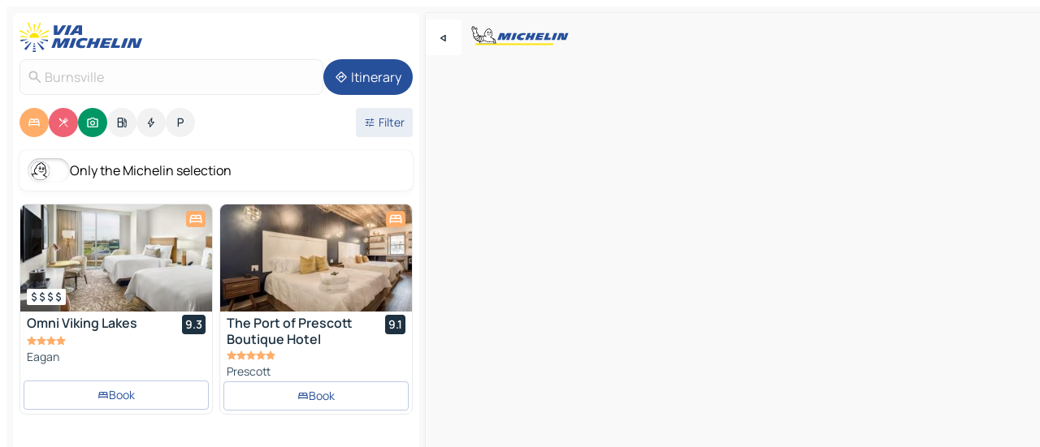

--- FILE ---
content_type: text/html
request_url: https://www.viamichelin.com/maps/united_states/minnesota/_/burnsville-55337
body_size: 28542
content:
<!doctype html>
<html lang="en">

<head>
	<meta charset="utf-8" />
	<meta name="viewport" content="width=device-width, initial-scale=1, maximum-scale=1, user-scalable=no" />
	<meta name="apple-itunes-app" content="app-id=443142682" />
	<!-- start app -->
	
		<link href="../../../../_app/immutable/assets/vnd.D6Q4K2v3.css" rel="stylesheet">
		<link href="../../../../_app/immutable/assets/lib.Cal4F3nj.css" rel="stylesheet">
		<link href="../../../../_app/immutable/assets/vnd.Dmjc78Y1.css" rel="stylesheet">
		<link href="../../../../_app/immutable/assets/0.C737XJuh.css" rel="stylesheet">
		<link href="../../../../_app/immutable/assets/2.DTvqgUuk.css" rel="stylesheet">
		<link href="../../../../_app/immutable/assets/10.C0zcU66-.css" rel="stylesheet"><!--1xg1a3p--><!--[!--><!--]--> <!--[--><!--[--><link rel="preconnect" href="https://q-xx.bstatic.com"/> <link rel="dns-prefetch" href="https://q-xx.bstatic.com"/><link rel="preconnect" href="https://gv-images.viamichelin.com"/> <link rel="dns-prefetch" href="https://gv-images.viamichelin.com"/><link rel="preconnect" href="https://map7.viamichelin.com"/> <link rel="dns-prefetch" href="https://map7.viamichelin.com"/><link rel="preconnect" href="https://map8.viamichelin.com"/> <link rel="dns-prefetch" href="https://map8.viamichelin.com"/><link rel="preconnect" href="https://map9.viamichelin.com"/> <link rel="dns-prefetch" href="https://map9.viamichelin.com"/><link rel="preconnect" href="https://sdk.privacy-center.org"/> <link rel="dns-prefetch" href="https://sdk.privacy-center.org"/><!--]--><!--]--> <!--[--><!--[--><link rel="prefetch" href="https://q-xx.bstatic.com/xdata/images/hotel/max320/586109850.jpg?k=7630b45b0b8ce462389223c32e63a013fd85dffacae42243729121846c08812d&amp;o=" as="image"/><link rel="prefetch" href="https://q-xx.bstatic.com/xdata/images/hotel/max320/293222077.jpg?k=439473100577d521552e5d211fed78df6eebfaed69775529256dbc6b3e9e08ae&amp;o=" as="image"/><!--]--><!--]--> <meta name="description" content="The MICHELIN Burnsville map: Burnsville town maps, road map and tourist map, with MICHELIN hotels, tourist sites and restaurants for Burnsville"/> <meta property="og:type" content="website"/> <meta property="og:site_name" content="ViaMichelin"/> <!--[--><meta property="og:title" content="MICHELIN Burnsville map - ViaMichelin"/><!--]--> <!--[--><meta property="og:description" content="The MICHELIN Burnsville map: Burnsville town maps, road map and tourist map, with MICHELIN hotels, tourist sites and restaurants for Burnsville"/><!--]--> <!--[--><meta property="og:image" content="https://www.viamichelin.com/_app/immutable/assets/logo-social.CPCa_Ogs.png"/><!--]--> <!--[!--><!--]--> <!--[--><link rel="alternate" href="https://www.viamichelin.at/karten-stadtplan/vereinigte_staaten/minnesota/_/burnsville-55337" hreflang="de-at"/><link rel="alternate" href="https://fr.viamichelin.be/cartes-plans/etats_unis/col_de_pre_vernet/_/burnsville-55337" hreflang="fr-be"/><link rel="alternate" href="https://nl.viamichelin.be/kaarten-plattegronden/verenigde_staten/minnesota/_/burnsville-55337" hreflang="nl-be"/><link rel="alternate" href="https://de.viamichelin.ch/karten-stadtplan/vereinigte_staaten/minnesota/_/burnsville-55337" hreflang="de-ch"/><link rel="alternate" href="https://fr.viamichelin.ch/cartes-plans/etats_unis/col_de_pre_vernet/_/burnsville-55337" hreflang="fr-ch"/><link rel="alternate" href="https://it.viamichelin.ch/mappe-piantine/stati_uniti/minnesota/_/burnsville-55337" hreflang="it-ch"/><link rel="alternate" href="https://www.viamichelin.de/karten-stadtplan/vereinigte_staaten/minnesota/_/burnsville-55337" hreflang="de"/><link rel="alternate" href="https://www.viamichelin.es/mapas-planos/estados_unidos/minnesota/_/burnsville-55337" hreflang="es"/><link rel="alternate" href="https://www.viamichelin.fr/cartes-plans/etats_unis/col_de_pre_vernet/_/burnsville-55337" hreflang="fr"/><link rel="alternate" href="https://www.viamichelin.it/mappe-piantine/stati_uniti/minnesota/_/burnsville-55337" hreflang="it"/><link rel="alternate" href="https://www.viamichelin.ie/maps/united_states/minnesota/_/burnsville-55337" hreflang="en-ie"/><link rel="alternate" href="https://www.viamichelin.nl/kaarten-plattegronden/verenigde_staten/minnesota/_/burnsville-55337" hreflang="nl"/><link rel="alternate" href="https://www.viamichelin.pt/mapas-plantas/estados_unidos/minesota/_/burnsville-55337" hreflang="pt"/><link rel="alternate" href="https://www.viamichelin.co.uk/maps/united_states/minnesota/_/burnsville-55337" hreflang="en-gb"/><!--]--> <!--[!--><!--]--><!----><title>MICHELIN Burnsville map - ViaMichelin</title>
	<!-- end app -->

	<meta name="google-site-verification" content="BvR8OKWbfcFFcAeoGDlKwJAdKPsnfgRXqCFKTvtmdiU" />

	<link rel="icon" href="../../../../favicon.png" />

	<!-- Start Consent -->
	<script nonce="kpIkVjxO0QyAVR8u8UDCag==" id="spcloader" async fetchpriority="high" type="text/javascript"
		src="https://sdk.privacy-center.org/a1a55c7f-7f45-4e4b-80ac-b48e44c2fe99/loader.js?target=www.viamichelin.com"></script>
	<script nonce="kpIkVjxO0QyAVR8u8UDCag==" type="text/javascript" async>
			window.didomiOnReady = window.didomiOnReady || [];
			window.didomiEventListeners = window.didomiEventListeners || [];

			window.didomiEventListeners.push(
				{
					event: "notice.shown",
					listener() {
						const $link = document.querySelector(
							".didomi-notice-view-partners-link-in-text"
						);
						if (!$link) {
							return;
						}
						$link.removeAttribute("href");
						$link.addEventListener("click", () => {
							Didomi.preferences.show("vendors");
						});
					},
				},
				{
					event: "notice.clickagree",
					listener() {
						window.postMessage({ type: 'didomi_clickagree'})
					}
				}
			);

			window.didomiConfig = {
				user: {
					bots: {
						consentRequired: false,
					},
				},
				preferences: {
					showWhenConsentIsMissing: false,
				},
			};

			window.gdprAppliesGlobally = true;
			// prettier-ignore
			!function(){function t(e){if(!window.frames[e]){if(document.body&&document.body.firstChild){let a=document.body,n=document.createElement("iframe");n.style.display="none",n.name=e,n.title=e,a.insertBefore(n,a.firstChild)}else setTimeout(function(){t(e)},5)}}function e(t,e,a,n,i){function r(t,a,n,r){if("function"!=typeof n)return;window[e]||(window[e]=[]);let s=!1;i&&(s=i(t,r,n)),s||window[e].push({command:t,version:a,callback:n,parameter:r})}function s(e){if(!window[t]||!0!==window[t].stub||!e.data)return;let i="string"==typeof e.data,r;try{r=i?JSON.parse(e.data):e.data}catch(s){return}if(r[a]){let f=r[a];window[t](f.command,f.version,function(t,a){let r={};r[n]={returnValue:t,success:a,callId:f.callId},e.source.postMessage(i?JSON.stringify(r):r,"*")},f.parameter)}}r.stub=!0,r.stubVersion=2,"function"!=typeof window[t]&&(window[t]=r,window.addEventListener?window.addEventListener("message",s,!1):window.attachEvent("onmessage",s))}e("__uspapi","__uspapiBuffer","__uspapiCall","__uspapiReturn"),t("__uspapiLocator"),e("__tcfapi","__tcfapiBuffr","__tcl","__tcfapiReturn"),t("__tcfapiLocator")}();
		</script>
	<!-- End Consent -->

	<!-- Start Google tag manager -->
	<script src="https://www.googletagmanager.com/gtag/js?id=G-L0VJCQ3ZDZ" defer type="didomi/javascript"
		nonce="kpIkVjxO0QyAVR8u8UDCag==" fetchpriority="low"></script>
	<script nonce="kpIkVjxO0QyAVR8u8UDCag==" type="text/javascript" defer>
			window.dataLayer = window.dataLayer || [];
			function gtag() {
				dataLayer.push(arguments);
			}
			gtag('js', new Date());
			gtag('config', 'G-L0VJCQ3ZDZ', { send_page_view: false });
		</script>
	<!-- End Google tag manager -->
</head>

<body data-sveltekit-preload-data="hover" class="text-body">
	<div style="display: contents"><!--[--><!--[--><!----><!--[--><!--]--> <!--[--><!----><div class="main-container bg-neutral-weak homepage svelte-9k52vj" style="--bottomsheet-height-offset: -100px;"><div class="map svelte-9k52vj"><div class="h-full w-full md:shadow-smooth-block md:relative svelte-6wt9i2" data-testid="map-container"><!--[!--><!--]--></div><!----> <!--[--><div class="absolute top-4 left-0 size-11 z-ontop hidden md:block"><button type="button" class="btn-filled-white btn-md rd-l-0 min-w-max"><!--[!--><!--[--><!----><span class="flex w-max size-3.5"><!--[--><!----><span class="icon-arrow-back-left inline-block"><!----></span><!----><!--]--><!----></span><!----><!--]--> <!--[!--><!--]--> <!--[!--><!--]--><!--]--> <!--[!--><!--]--></button><!----></div><!--]--> <img src="/_app/immutable/assets/vm-logo-bib-michelin.Dd_LzvJh.svg" alt="Michelin" class="absolute left-14 top-6 md:block hidden z-hover" height="24" width="120"/> <img height="32" width="126" src="/_app/immutable/assets/vm-logo-large.BEgj6SJ1.svg" alt="ViaMichelin" class="absolute-center-x top-2 md:hidden z-hover"/></div> <!--[!--><!--]--> <div class="slot-container md:p-2 md:pr-0 md:h-dvh printable svelte-9k52vj"><div class="md:overflow-hidden md:rd-2 md:h-dvh max-h-full printable"><div class="slot-wrapper h-full scrollbar-thin printable md:bg-neutral-weakest svelte-9k52vj"><!--[!--><!--]--> <!--[--><!----><!--[--><!----><!--[!--><!----><div class="translate-slide-offset md:block svelte-5lb488" style="--slide-offset: 0px;"><img src="/_app/immutable/assets/vm-logo-bib-michelin.Dd_LzvJh.svg" alt="Michelin" class="absolute top-[var(--top)] right-[var(--right)] md:hidden" style="--top: -24px; --right: 8px;" height="24" width="120"/> <div><div><div class="searchtools w-full md:flex md:flex-wrap md:gap-4 md:bg-transparent md:px-2 md:pt-2 svelte-1kj4v11" data-testid="map-search-panel"><!--[!--><!--]--> <!--[!--><div class="hidden md:block w-full"><header role="banner" class="flex items-center w-full py-1 justify-between md:py-0"><!--[!--><!--[--><a href="../../../../" class="block py-1 pr-2 shrink-0" aria-label="Back to homepage" data-sveltekit-preload-data="tap"><img class="h-9 cover-left" src="/_app/immutable/assets/vm-logo-large.BEgj6SJ1.svg" alt="ViaMichelin" width="152" height="36"/></a><!--]--><!--]--> <!--[!--><!--[!--><!--]--><!--]--></header><!----></div><!--]--> <div class="flex gap-2 w-full md:p-0 md:bg-transparent border-coloredneutral-weakest rounded-full p-2"><div class="search relative w-full min-w-0  svelte-oeoh2d"><label for="address-search" class="text-sm"> <span class="input-container flex items-center p-2 w-full text-5 gap-1 rd-2 relative b-solid b-0.5 border-coloredneutral-weakest element-disabled bg-neutral-soft text-neutral svelte-xzp1b6"><!--[--><!----><span class="icon-search inline-block w-5 "><!----></span><!----><!--]--> <input type="text" id="address-search" class="input min-w-0 text-md text-coloredneutral b-0 flex-grow bg-transparent placeholder:text-neutral disabled:text-neutral svelte-xzp1b6" placeholder="Where are we going?" aria-label="Where are we going?" disabled autocomplete="off" value="Burnsville"/> <!--[!--><!--]--> <!--[!--><!--]--></span></label><!----> <ul class="results rd-2 absolute z-hover w-full m-0 mt-1 p-0 shadow-smooth-bottom-2 bg-neutral-weakest text-coloredneutral text-md svelte-oeoh2d" role="listbox" aria-label="Search results"><!--[!--><!--]--><!----> <!--[!--><!--]--><!----> <!--[!--><!--[!--><!--]--><!--]--><!----></ul></div><!----> <!--[--><button type="button" aria-label="Itinerary" class="btn-filled-primary btn-md z-infront rounded-full min-w-max"><!--[!--><!--[--><!----><span class="flex w-max"><!--[--><!----><span class="icon-directions inline-block"><!----></span><!----><!--]--><!----></span><!----><!--]--> <!--[--><span class="ml-1">Itinerary</span><!--]--> <!--[!--><!--]--><!--]--> <!--[!--><!--]--></button><!--]--></div></div></div><!----></div></div> <div class="poi-container relative z-1 md:block bg-neutral-weakest md:bg-transparent block svelte-5lb488"><button type="button" class="handle relative w-full p-4 rd-2 b-0 grid place-items-center bg-transparent md:hidden" aria-label="Open the panel" style="height: 40px;"><span class="rd-2 w-20 h-2 bg-base-15"></span></button><!----> <div class="mt-4"><div class="mb-2 px-2"><div class="flex justify-between flex-nowrap flex-row-reverse"><div class="grow-3 order-2"><div class="flex gap-1 flex-wrap" role="listbox" aria-multiselectable="true" aria-orientation="horizontal" aria-label="Points of interest"><!--[--><!--[!--><button type="button" role="option" title="Search Accommodations" aria-selected="true" aria-label="Search Accommodations" class="whitespace-nowrap flex justify-center items-center text-md gap-1 b-0 cursor-pointer rounded-full p-2.5 bg-hotel text-neutral-weakest hover:bg-hotel-soft svelte-f2zwv4 aspect-ratio-1"><!--[!--><!--[--><!----><span class="flex w-max"><!--[--><!----><span class="icon-hotel inline-block"><!----></span><!----><!--]--><!----></span><!----><!--]--> <!--[!--><!--]--> <!--[!--><!--]--><!--]--></button><!--]--><!--[!--><button type="button" role="option" title="Search Restaurants" aria-selected="true" aria-label="Search Restaurants" class="whitespace-nowrap flex justify-center items-center text-md gap-1 b-0 cursor-pointer rounded-full p-2.5 bg-restaurant text-neutral-weakest hover:bg-restaurant-soft svelte-f2zwv4 aspect-ratio-1"><!--[!--><!--[--><!----><span class="flex w-max"><!--[--><!----><span class="icon-restaurant inline-block"><!----></span><!----><!--]--><!----></span><!----><!--]--> <!--[!--><!--]--> <!--[!--><!--]--><!--]--></button><!--]--><!--[!--><button type="button" role="option" title="Search Tourism" aria-selected="true" aria-label="Search Tourism" class="whitespace-nowrap flex justify-center items-center text-md gap-1 b-0 cursor-pointer rounded-full p-2.5 bg-tourism text-neutral-weakest hover:bg-tourism-soft svelte-f2zwv4 aspect-ratio-1"><!--[!--><!--[--><!----><span class="flex w-max"><!--[--><!----><span class="icon-tourism inline-block"><!----></span><!----><!--]--><!----></span><!----><!--]--> <!--[!--><!--]--> <!--[!--><!--]--><!--]--></button><!--]--><!--[!--><button type="button" role="option" title="Search Petrol stations" aria-selected="false" aria-label="Search Petrol stations" class="whitespace-nowrap flex justify-center items-center text-md gap-1 b-0 cursor-pointer rounded-full p-2.5 bg-neutral-soft hover:bg-coloredneutral-weak text-coloredneutral svelte-f2zwv4 aspect-ratio-1"><!--[!--><!--[--><!----><span class="flex w-max"><!--[--><!----><span class="icon-energy-pump inline-block"><!----></span><!----><!--]--><!----></span><!----><!--]--> <!--[!--><!--]--> <!--[!--><!--]--><!--]--></button><!--]--><!--[!--><button type="button" role="option" title="Search EV stations" aria-selected="false" aria-label="Search EV stations" class="whitespace-nowrap flex justify-center items-center text-md gap-1 b-0 cursor-pointer rounded-full p-2.5 bg-neutral-soft hover:bg-coloredneutral-weak text-coloredneutral svelte-f2zwv4 aspect-ratio-1"><!--[!--><!--[--><!----><span class="flex w-max"><!--[--><!----><span class="icon-flash inline-block"><!----></span><!----><!--]--><!----></span><!----><!--]--> <!--[!--><!--]--> <!--[!--><!--]--><!--]--></button><!--]--><!--[!--><button type="button" role="option" title="Search Car parks" aria-selected="false" aria-label="Search Car parks" class="whitespace-nowrap flex justify-center items-center text-md gap-1 b-0 cursor-pointer rounded-full p-2.5 bg-neutral-soft hover:bg-coloredneutral-weak text-coloredneutral svelte-f2zwv4 aspect-ratio-1"><!--[!--><!--[--><!----><span class="flex w-max"><!--[--><!----><span class="icon-parking inline-block"><!----></span><!----><!--]--><!----></span><!----><!--]--> <!--[!--><!--]--> <!--[!--><!--]--><!--]--></button><!--]--><!--]--></div><!----></div> <!--[--><div class="ml-2 relative order-1"><button type="button" aria-label="Open filters" class="btn-filled-light btn-sm relative filter-button min-w-max"><!--[!--><!--[--><!----><span class="flex w-max"><!--[--><!----><span class="icon-tune inline-block"><!----></span><!----><!--]--><!----></span><!----><!--]--> <!--[--><span class="ml-1">Filter</span><!--]--> <!--[!--><!--]--><!--]--> <!--[--><!--[!--><!--]--><!----><!--]--></button><!----></div><!--]--></div> <div class="date-range-picker-container min-w-0 w-full order--1 mt-2"><div class="flex items-start gap-2"><!--[!--><!--]--></div></div></div><!----> <!--[--><div class="bg-neutral-weakest p-2 rd-2 flex flex-col mb-4 mx-2 shadow-smooth-block"><label for="only-michelin-switch" class="flex p-0.5 items-center gap-2 max-w-max cursor-pointer"><input id="only-michelin-switch" type="checkbox" role="switch" class="sr-only"/> <span class="rounded-full w-13 h-7.5 transition-colors shadow-michelin-switch bg-base-0"><!----><span class="icon-bib-signature inline-block transition-transform p-3.9 translate-x-none"><!----></span><!----><!----></span> <span class="select-none">Only the Michelin selection</span></label><!----></div><!--]--> <!--[--><ul data-testid="poilist" class="container m-0 px-2 grid svelte-1qh5ik5"><!--[!--><!--[--><!--[!--><!--[!--><!----><!--[--><!----><li data-testid="poi-card-0" data-category="hotel" class="poi-card lg grid text-body border-coloredneutral-weakest bg-neutral-weakest hover:border-transparent border-1 border-solid rd-2 relative with-shadow vertical svelte-1ci3g67" role="none"><a href="/maps/hotels/poi/eagan-mn_55121-01c90a3c?bounds=-93.3298112~44.471046~-92.732065~44.9234065&amp;itinerary=&amp;poiCategories=7&amp;selectedAddress=%7B%22address%22%3A%22Burnsville%22%2C%22city%22%3A%22Burnsville%22%2C%22coordinates%22%3A%7B%22lat%22%3A44.762056%2C%22lng%22%3A-93.275772%7D%2C%22countryCode%22%3A%22USA%22%2C%22region%22%3A%22Minnesota%22%2C%22zipCode%22%3A%2255337%22%2C%22entityType%22%3A%22CITY%22%2C%22boundsSync%22%3Atrue%7D&amp;withCaravan=false" class="decoration-none flex flex-col " data-sveltekit-preload-data="tap"><!--[--><!----><div data-testid="poi-card-hero" class="poi-card-hero group grid w-full h-full max-h-132px p-0 m-0 overflow-hidden vertical svelte-1wnh944"><!--[!--><!--[--><!----><div class="container-carousel w-full relative cursor-pointer full carousel h-full max-h-132px w-full grid-area-[1/-1] overflow-hidden svelte-w1l4d7" role="region" aria-roledescription="carousel" aria-label="Image carousel for Omni Viking Lakes"><!--[!--><!--]--> <div class="h-auto"><button type="button" aria-label="See previous content" aria-hidden="true" class="btn-ghost-white btn-md left-arrow-container absolute left-0 hidden poi-card-hero-controls min-w-max"><!--[!--><!--[--><!----><span class="flex w-max"><!--[--><!----><span class="icon-chevron-left inline-block"><!----></span><!----><!--]--><!----></span><!----><!--]--> <!--[!--><!--]--> <!--[!--><!--]--><!--]--> <!--[!--><!--]--></button><!----> <ul class="carousel flex h-100% overflow-x-scroll m-0 p-0 list-none bg-neutral-weakest rd-tr-2 rd-tl-2 h-full w-full svelte-w1l4d7" aria-roledescription="slide" role="group" aria-label="image 1 on 10"><!--[--><li class="img-container items-center flex grow-0 shrink-0 justify-center w-full svelte-w1l4d7"><figure class="img-wrapper w-full m-0 p-0 h-full overflow-hidden"><!--[!--><img decoding="sync" src="https://q-xx.bstatic.com/xdata/images/hotel/max320/586109850.jpg?k=7630b45b0b8ce462389223c32e63a013fd85dffacae42243729121846c08812d&amp;o=" alt="Omni Viking Lakes - 0" class="h-full w-full" srcset="https://q-xx.bstatic.com/xdata/images/hotel/max160/586109850.jpg?k=7630b45b0b8ce462389223c32e63a013fd85dffacae42243729121846c08812d&amp;o= 160w, https://q-xx.bstatic.com/xdata/images/hotel/max320/586109850.jpg?k=7630b45b0b8ce462389223c32e63a013fd85dffacae42243729121846c08812d&amp;o= 320w, https://q-xx.bstatic.com/xdata/images/hotel/max640/586109850.jpg?k=7630b45b0b8ce462389223c32e63a013fd85dffacae42243729121846c08812d&amp;o= 640w, https://q-xx.bstatic.com/xdata/images/hotel/max960/586109850.jpg?k=7630b45b0b8ce462389223c32e63a013fd85dffacae42243729121846c08812d&amp;o= 960w, https://q-xx.bstatic.com/xdata/images/hotel/max1280/586109850.jpg?k=7630b45b0b8ce462389223c32e63a013fd85dffacae42243729121846c08812d&amp;o= 1280w, https://q-xx.bstatic.com/xdata/images/hotel/max1920/586109850.jpg?k=7630b45b0b8ce462389223c32e63a013fd85dffacae42243729121846c08812d&amp;o= 1920w" sizes="320px" style="width: 260px; height: 132px; object-fit: cover;" onerror="this.__e=event"/><!----> <!--[!--><!--]--><!--]--></figure></li><li class="img-container items-center flex grow-0 shrink-0 justify-center w-full svelte-w1l4d7"><figure class="img-wrapper w-full m-0 p-0 h-full overflow-hidden"><!--[!--><img decoding="sync" src="https://q-xx.bstatic.com/xdata/images/hotel/max320/283459967.jpg?k=7dbe1637ef0e1c672e6453763cd22d4119a8c96ef6e4d47ff652ceaf1a86737e&amp;o=" alt="Omni Viking Lakes - 1" class="h-full w-full" srcset="https://q-xx.bstatic.com/xdata/images/hotel/max160/283459967.jpg?k=7dbe1637ef0e1c672e6453763cd22d4119a8c96ef6e4d47ff652ceaf1a86737e&amp;o= 160w, https://q-xx.bstatic.com/xdata/images/hotel/max320/283459967.jpg?k=7dbe1637ef0e1c672e6453763cd22d4119a8c96ef6e4d47ff652ceaf1a86737e&amp;o= 320w, https://q-xx.bstatic.com/xdata/images/hotel/max640/283459967.jpg?k=7dbe1637ef0e1c672e6453763cd22d4119a8c96ef6e4d47ff652ceaf1a86737e&amp;o= 640w, https://q-xx.bstatic.com/xdata/images/hotel/max960/283459967.jpg?k=7dbe1637ef0e1c672e6453763cd22d4119a8c96ef6e4d47ff652ceaf1a86737e&amp;o= 960w, https://q-xx.bstatic.com/xdata/images/hotel/max1280/283459967.jpg?k=7dbe1637ef0e1c672e6453763cd22d4119a8c96ef6e4d47ff652ceaf1a86737e&amp;o= 1280w, https://q-xx.bstatic.com/xdata/images/hotel/max1920/283459967.jpg?k=7dbe1637ef0e1c672e6453763cd22d4119a8c96ef6e4d47ff652ceaf1a86737e&amp;o= 1920w" sizes="320px" style="width: 260px; height: 132px; object-fit: cover;" onerror="this.__e=event"/><!----> <!--[!--><!--]--><!--]--></figure></li><li class="img-container items-center flex grow-0 shrink-0 justify-center w-full svelte-w1l4d7"><figure class="img-wrapper w-full m-0 p-0 h-full overflow-hidden"><!--[!--><img loading="lazy" decoding="async" src="https://q-xx.bstatic.com/xdata/images/hotel/max320/283459963.jpg?k=d0a621766f347d59a2ef3d457e7f136288f2f060a7f7f87c8d8a8c15b8ee0b10&amp;o=" alt="Omni Viking Lakes - 2" class="h-full w-full" srcset="https://q-xx.bstatic.com/xdata/images/hotel/max160/283459963.jpg?k=d0a621766f347d59a2ef3d457e7f136288f2f060a7f7f87c8d8a8c15b8ee0b10&amp;o= 160w, https://q-xx.bstatic.com/xdata/images/hotel/max320/283459963.jpg?k=d0a621766f347d59a2ef3d457e7f136288f2f060a7f7f87c8d8a8c15b8ee0b10&amp;o= 320w, https://q-xx.bstatic.com/xdata/images/hotel/max640/283459963.jpg?k=d0a621766f347d59a2ef3d457e7f136288f2f060a7f7f87c8d8a8c15b8ee0b10&amp;o= 640w, https://q-xx.bstatic.com/xdata/images/hotel/max960/283459963.jpg?k=d0a621766f347d59a2ef3d457e7f136288f2f060a7f7f87c8d8a8c15b8ee0b10&amp;o= 960w, https://q-xx.bstatic.com/xdata/images/hotel/max1280/283459963.jpg?k=d0a621766f347d59a2ef3d457e7f136288f2f060a7f7f87c8d8a8c15b8ee0b10&amp;o= 1280w, https://q-xx.bstatic.com/xdata/images/hotel/max1920/283459963.jpg?k=d0a621766f347d59a2ef3d457e7f136288f2f060a7f7f87c8d8a8c15b8ee0b10&amp;o= 1920w" sizes="320px" style="width: 260px; height: 132px; object-fit: cover;" onerror="this.__e=event"/><!----> <!--[!--><!--]--><!--]--></figure></li><li class="img-container items-center flex grow-0 shrink-0 justify-center w-full svelte-w1l4d7"><figure class="img-wrapper w-full m-0 p-0 h-full overflow-hidden"><!--[!--><img loading="lazy" decoding="async" src="https://q-xx.bstatic.com/xdata/images/hotel/max320/283459962.jpg?k=b7133682fc4451567b6fb00de7d35c4ae84e286eda43183bb830240cd2629f3f&amp;o=" alt="Omni Viking Lakes - 3" class="h-full w-full" srcset="https://q-xx.bstatic.com/xdata/images/hotel/max160/283459962.jpg?k=b7133682fc4451567b6fb00de7d35c4ae84e286eda43183bb830240cd2629f3f&amp;o= 160w, https://q-xx.bstatic.com/xdata/images/hotel/max320/283459962.jpg?k=b7133682fc4451567b6fb00de7d35c4ae84e286eda43183bb830240cd2629f3f&amp;o= 320w, https://q-xx.bstatic.com/xdata/images/hotel/max640/283459962.jpg?k=b7133682fc4451567b6fb00de7d35c4ae84e286eda43183bb830240cd2629f3f&amp;o= 640w, https://q-xx.bstatic.com/xdata/images/hotel/max960/283459962.jpg?k=b7133682fc4451567b6fb00de7d35c4ae84e286eda43183bb830240cd2629f3f&amp;o= 960w, https://q-xx.bstatic.com/xdata/images/hotel/max1280/283459962.jpg?k=b7133682fc4451567b6fb00de7d35c4ae84e286eda43183bb830240cd2629f3f&amp;o= 1280w, https://q-xx.bstatic.com/xdata/images/hotel/max1920/283459962.jpg?k=b7133682fc4451567b6fb00de7d35c4ae84e286eda43183bb830240cd2629f3f&amp;o= 1920w" sizes="320px" style="width: 260px; height: 132px; object-fit: cover;" onerror="this.__e=event"/><!----> <!--[!--><!--]--><!--]--></figure></li><li class="img-container items-center flex grow-0 shrink-0 justify-center w-full svelte-w1l4d7"><figure class="img-wrapper w-full m-0 p-0 h-full overflow-hidden"><!--[!--><img loading="lazy" decoding="async" src="https://q-xx.bstatic.com/xdata/images/hotel/max320/283459961.jpg?k=cfb11e826085b3dbb6a042f590b4f1ff1ab30e562a2b51f3440521bcefa6a818&amp;o=" alt="Omni Viking Lakes - 4" class="h-full w-full" srcset="https://q-xx.bstatic.com/xdata/images/hotel/max160/283459961.jpg?k=cfb11e826085b3dbb6a042f590b4f1ff1ab30e562a2b51f3440521bcefa6a818&amp;o= 160w, https://q-xx.bstatic.com/xdata/images/hotel/max320/283459961.jpg?k=cfb11e826085b3dbb6a042f590b4f1ff1ab30e562a2b51f3440521bcefa6a818&amp;o= 320w, https://q-xx.bstatic.com/xdata/images/hotel/max640/283459961.jpg?k=cfb11e826085b3dbb6a042f590b4f1ff1ab30e562a2b51f3440521bcefa6a818&amp;o= 640w, https://q-xx.bstatic.com/xdata/images/hotel/max960/283459961.jpg?k=cfb11e826085b3dbb6a042f590b4f1ff1ab30e562a2b51f3440521bcefa6a818&amp;o= 960w, https://q-xx.bstatic.com/xdata/images/hotel/max1280/283459961.jpg?k=cfb11e826085b3dbb6a042f590b4f1ff1ab30e562a2b51f3440521bcefa6a818&amp;o= 1280w, https://q-xx.bstatic.com/xdata/images/hotel/max1920/283459961.jpg?k=cfb11e826085b3dbb6a042f590b4f1ff1ab30e562a2b51f3440521bcefa6a818&amp;o= 1920w" sizes="320px" style="width: 260px; height: 132px; object-fit: cover;" onerror="this.__e=event"/><!----> <!--[!--><!--]--><!--]--></figure></li><li class="img-container items-center flex grow-0 shrink-0 justify-center w-full svelte-w1l4d7"><figure class="img-wrapper w-full m-0 p-0 h-full overflow-hidden"><!--[!--><img loading="lazy" decoding="async" src="https://q-xx.bstatic.com/xdata/images/hotel/max320/283459959.jpg?k=77dc90fee2e181e2dccdfbb703d00d197c41485bb2e1a218fca812f759d31123&amp;o=" alt="Omni Viking Lakes - 5" class="h-full w-full" srcset="https://q-xx.bstatic.com/xdata/images/hotel/max160/283459959.jpg?k=77dc90fee2e181e2dccdfbb703d00d197c41485bb2e1a218fca812f759d31123&amp;o= 160w, https://q-xx.bstatic.com/xdata/images/hotel/max320/283459959.jpg?k=77dc90fee2e181e2dccdfbb703d00d197c41485bb2e1a218fca812f759d31123&amp;o= 320w, https://q-xx.bstatic.com/xdata/images/hotel/max640/283459959.jpg?k=77dc90fee2e181e2dccdfbb703d00d197c41485bb2e1a218fca812f759d31123&amp;o= 640w, https://q-xx.bstatic.com/xdata/images/hotel/max960/283459959.jpg?k=77dc90fee2e181e2dccdfbb703d00d197c41485bb2e1a218fca812f759d31123&amp;o= 960w, https://q-xx.bstatic.com/xdata/images/hotel/max1280/283459959.jpg?k=77dc90fee2e181e2dccdfbb703d00d197c41485bb2e1a218fca812f759d31123&amp;o= 1280w, https://q-xx.bstatic.com/xdata/images/hotel/max1920/283459959.jpg?k=77dc90fee2e181e2dccdfbb703d00d197c41485bb2e1a218fca812f759d31123&amp;o= 1920w" sizes="320px" style="width: 260px; height: 132px; object-fit: cover;" onerror="this.__e=event"/><!----> <!--[!--><!--]--><!--]--></figure></li><li class="img-container items-center flex grow-0 shrink-0 justify-center w-full svelte-w1l4d7"><figure class="img-wrapper w-full m-0 p-0 h-full overflow-hidden"><!--[!--><img loading="lazy" decoding="async" src="https://q-xx.bstatic.com/xdata/images/hotel/max320/283459954.jpg?k=b48eaece3e7f0fd202819af3c6cd06ae8f3ed2368ac83d7ac0f4a589332f537c&amp;o=" alt="Omni Viking Lakes - 6" class="h-full w-full" srcset="https://q-xx.bstatic.com/xdata/images/hotel/max160/283459954.jpg?k=b48eaece3e7f0fd202819af3c6cd06ae8f3ed2368ac83d7ac0f4a589332f537c&amp;o= 160w, https://q-xx.bstatic.com/xdata/images/hotel/max320/283459954.jpg?k=b48eaece3e7f0fd202819af3c6cd06ae8f3ed2368ac83d7ac0f4a589332f537c&amp;o= 320w, https://q-xx.bstatic.com/xdata/images/hotel/max640/283459954.jpg?k=b48eaece3e7f0fd202819af3c6cd06ae8f3ed2368ac83d7ac0f4a589332f537c&amp;o= 640w, https://q-xx.bstatic.com/xdata/images/hotel/max960/283459954.jpg?k=b48eaece3e7f0fd202819af3c6cd06ae8f3ed2368ac83d7ac0f4a589332f537c&amp;o= 960w, https://q-xx.bstatic.com/xdata/images/hotel/max1280/283459954.jpg?k=b48eaece3e7f0fd202819af3c6cd06ae8f3ed2368ac83d7ac0f4a589332f537c&amp;o= 1280w, https://q-xx.bstatic.com/xdata/images/hotel/max1920/283459954.jpg?k=b48eaece3e7f0fd202819af3c6cd06ae8f3ed2368ac83d7ac0f4a589332f537c&amp;o= 1920w" sizes="320px" style="width: 260px; height: 132px; object-fit: cover;" onerror="this.__e=event"/><!----> <!--[!--><!--]--><!--]--></figure></li><li class="img-container items-center flex grow-0 shrink-0 justify-center w-full svelte-w1l4d7"><figure class="img-wrapper w-full m-0 p-0 h-full overflow-hidden"><!--[!--><img loading="lazy" decoding="async" src="https://q-xx.bstatic.com/xdata/images/hotel/max320/283459953.jpg?k=a8334e09155c2ad417326958d1fdec63934a49144efa1318848ddbf92ff16b01&amp;o=" alt="Omni Viking Lakes - 7" class="h-full w-full" srcset="https://q-xx.bstatic.com/xdata/images/hotel/max160/283459953.jpg?k=a8334e09155c2ad417326958d1fdec63934a49144efa1318848ddbf92ff16b01&amp;o= 160w, https://q-xx.bstatic.com/xdata/images/hotel/max320/283459953.jpg?k=a8334e09155c2ad417326958d1fdec63934a49144efa1318848ddbf92ff16b01&amp;o= 320w, https://q-xx.bstatic.com/xdata/images/hotel/max640/283459953.jpg?k=a8334e09155c2ad417326958d1fdec63934a49144efa1318848ddbf92ff16b01&amp;o= 640w, https://q-xx.bstatic.com/xdata/images/hotel/max960/283459953.jpg?k=a8334e09155c2ad417326958d1fdec63934a49144efa1318848ddbf92ff16b01&amp;o= 960w, https://q-xx.bstatic.com/xdata/images/hotel/max1280/283459953.jpg?k=a8334e09155c2ad417326958d1fdec63934a49144efa1318848ddbf92ff16b01&amp;o= 1280w, https://q-xx.bstatic.com/xdata/images/hotel/max1920/283459953.jpg?k=a8334e09155c2ad417326958d1fdec63934a49144efa1318848ddbf92ff16b01&amp;o= 1920w" sizes="320px" style="width: 260px; height: 132px; object-fit: cover;" onerror="this.__e=event"/><!----> <!--[!--><!--]--><!--]--></figure></li><li class="img-container items-center flex grow-0 shrink-0 justify-center w-full svelte-w1l4d7"><figure class="img-wrapper w-full m-0 p-0 h-full overflow-hidden"><!--[!--><img loading="lazy" decoding="async" src="https://q-xx.bstatic.com/xdata/images/hotel/max320/271056420.jpg?k=bacdd45496e38fd1560cf7b25a5f1593676221d4bb3d49d1f90cb4befec88a57&amp;o=" alt="Omni Viking Lakes - 8" class="h-full w-full" srcset="https://q-xx.bstatic.com/xdata/images/hotel/max160/271056420.jpg?k=bacdd45496e38fd1560cf7b25a5f1593676221d4bb3d49d1f90cb4befec88a57&amp;o= 160w, https://q-xx.bstatic.com/xdata/images/hotel/max320/271056420.jpg?k=bacdd45496e38fd1560cf7b25a5f1593676221d4bb3d49d1f90cb4befec88a57&amp;o= 320w, https://q-xx.bstatic.com/xdata/images/hotel/max640/271056420.jpg?k=bacdd45496e38fd1560cf7b25a5f1593676221d4bb3d49d1f90cb4befec88a57&amp;o= 640w, https://q-xx.bstatic.com/xdata/images/hotel/max960/271056420.jpg?k=bacdd45496e38fd1560cf7b25a5f1593676221d4bb3d49d1f90cb4befec88a57&amp;o= 960w, https://q-xx.bstatic.com/xdata/images/hotel/max1280/271056420.jpg?k=bacdd45496e38fd1560cf7b25a5f1593676221d4bb3d49d1f90cb4befec88a57&amp;o= 1280w, https://q-xx.bstatic.com/xdata/images/hotel/max1920/271056420.jpg?k=bacdd45496e38fd1560cf7b25a5f1593676221d4bb3d49d1f90cb4befec88a57&amp;o= 1920w" sizes="320px" style="width: 260px; height: 132px; object-fit: cover;" onerror="this.__e=event"/><!----> <!--[!--><!--]--><!--]--></figure></li><li class="img-container items-center flex grow-0 shrink-0 justify-center w-full svelte-w1l4d7"><figure class="img-wrapper w-full m-0 p-0 h-full overflow-hidden"><!--[!--><img loading="lazy" decoding="async" src="https://q-xx.bstatic.com/xdata/images/hotel/max320/283461255.jpg?k=573386221239ae4a3a9778a7e99c44f7124fdc3dea415cf3722f08695e2011cc&amp;o=" alt="Omni Viking Lakes - 9" class="h-full w-full" srcset="https://q-xx.bstatic.com/xdata/images/hotel/max160/283461255.jpg?k=573386221239ae4a3a9778a7e99c44f7124fdc3dea415cf3722f08695e2011cc&amp;o= 160w, https://q-xx.bstatic.com/xdata/images/hotel/max320/283461255.jpg?k=573386221239ae4a3a9778a7e99c44f7124fdc3dea415cf3722f08695e2011cc&amp;o= 320w, https://q-xx.bstatic.com/xdata/images/hotel/max640/283461255.jpg?k=573386221239ae4a3a9778a7e99c44f7124fdc3dea415cf3722f08695e2011cc&amp;o= 640w, https://q-xx.bstatic.com/xdata/images/hotel/max960/283461255.jpg?k=573386221239ae4a3a9778a7e99c44f7124fdc3dea415cf3722f08695e2011cc&amp;o= 960w, https://q-xx.bstatic.com/xdata/images/hotel/max1280/283461255.jpg?k=573386221239ae4a3a9778a7e99c44f7124fdc3dea415cf3722f08695e2011cc&amp;o= 1280w, https://q-xx.bstatic.com/xdata/images/hotel/max1920/283461255.jpg?k=573386221239ae4a3a9778a7e99c44f7124fdc3dea415cf3722f08695e2011cc&amp;o= 1920w" sizes="320px" style="width: 260px; height: 132px; object-fit: cover;" onerror="this.__e=event"/><!----> <!--[!--><!--]--><!--]--></figure></li><!--]--></ul> <!--[!--><!--]--> <button type="button" aria-label="See next content" aria-hidden="false" class="btn-ghost-white btn-md right-arrow-container absolute right-0 hidden md:block poi-card-hero-controls min-w-max"><!--[!--><!--[--><!----><span class="flex w-max"><!--[--><!----><span class="icon-chevron-right inline-block"><!----></span><!----><!--]--><!----></span><!----><!--]--> <!--[!--><!--]--> <!--[!--><!--]--><!--]--> <!--[!--><!--]--></button><!----></div><!----></div><!----><!--]--><!--]--> <!--[--><div class="opacity-container relative self-start justify-self-end grid-area-[1/-1] p-2 group-has-hover:opacity-0 group-has-[.no-hover]:opacity-100 svelte-1wnh944"><div class="flex items-center justify-center w-max shrink-0  rd-1 p-0.75 bg-hotel text-neutral-weakest gap-0.5 max-h-5 svelte-snfjjm"><!--[!--><!--[!--><!--[!--><!--]--> <!--[!--><!--]--> <!--[--><!----><div class="flex w-max text-4.5"><!--[--><!----><div class="icon-hotel inline-block"><!----></div><!----><!--]--><!----></div><!----><!--]--><!--]--><!--]--></div><!----></div><!--]--> <!--[--><div class="opacity-container relative self-end grid-area-[1/-1] p-2 group-has-hover:opacity-0 group-has-[.no-hover]:opacity-100 svelte-1wnh944"><!--[--><div data-testid="poi-card-price-tag" class="flex flex-wrap px-1 py-0.5 bg-neutral-weakest shadow-smooth-top-3 rd-0.5 w-fit"><!--[--><div class="flex row w-max"><!----><span class="flex w-max text-coloredneutral"><!--[--><!----><span class="icon-currency-usd inline-block mx--0.75"><!----></span><!----><!----><span class="icon-currency-usd inline-block mx--0.75"><!----></span><!----><!----><span class="icon-currency-usd inline-block mx--0.75"><!----></span><!----><!----><span class="icon-currency-usd inline-block mx--0.75"><!----></span><!----><!--]--><!----></span><!----><!----> <!----><span class="flex w-max text-coloredneutral-weak"><!--[--><!--]--><!----></span><!----><!----></div><!--]--> <!--[!--><!--]--> <!--[!--><!--]--></div><!--]--><!----></div><!--]--><!----></div><!----><!--]--> <div class="pt-1 px-2 pb-0 grid h-max"><!--[--><!--[--><!--[--><div class="inline-flex justify-between w-full min-w-0 text-body text-md font-600 gap-x-0.5 text-coloredneutral"><span data-testid="card-title" class="pb-0.5 clamp-lines-2">Omni Viking Lakes</span> <!--[--><div class="flex items-center justify-center w-max shrink-0  rd-1 py-0.5 px-1 bg-coloredneutral text-neutral-weakest h-6 min-w-6 font-600 text-sm svelte-snfjjm"><!--[!--><!--[!--><!--[!--><!--]--> <!--[--><span>9.3</span><!--]--> <!--[!--><!--]--><!--]--><!--]--></div><!--]--></div><!--]--><!--]--> <!--[--><div class="flex flex-row items-center pbe-1"><!--[--><!----><span class="flex w-max text-hotel"><!--[--><!----><span class="icon-grade inline-block mx--0.5"><!----></span><!----><!----><span class="icon-grade inline-block mx--0.5"><!----></span><!----><!----><span class="icon-grade inline-block mx--0.5"><!----></span><!----><!----><span class="icon-grade inline-block mx--0.5"><!----></span><!----><!--]--><!----></span><!----><!--]--> <!--[!--><!--]--></div><!--]--> <!--[--><span class="truncate font-400 text-sm text-coloredneutral-soft p-be-1px">Eagan</span><!--]--> <!--[!--><!--]--> <!--[!--><!--]--> <!--[!--><!--]--> <!--[!--><!--]--><!--]--></div><!----></a> <div class="button-wrapper p-1 p-bs-3px"><!--[!--><!--[!--><!--[--><!----><span role="link" tabindex="0" data-testid="poi-card-book-button" data-o="[base64]" class="obfuscated inline-block flex items-center gap-2 min-w-max btn-outline-light btn-sm"><!--[--><!--[--><!----><div class="flex w-max"><!--[--><!----><div aria-label="Book Omni Viking Lakes" class="icon-hotel inline-block"><!----></div><!----><!--]--><!----></div><!----><!--]--> <!--[--><span>Book</span><!--]--> <!--[!--><!--]--><!--]--><!----><!----></span><!----><!--]--><!--]--><!--]--></div><!----><!----></li><!----><!--]--><!----><!--]--><!--]--><!--[!--><!--[!--><!----><!--[--><!----><li data-testid="poi-card-1" data-category="hotel" class="poi-card lg grid text-body border-coloredneutral-weakest bg-neutral-weakest hover:border-transparent border-1 border-solid rd-2 relative with-shadow vertical svelte-1ci3g67" role="none"><a href="/maps/hotels/poi/prescott-wi_54021-1e6e6f4a?bounds=-93.3298112~44.471046~-92.732065~44.9234065&amp;itinerary=&amp;poiCategories=7&amp;selectedAddress=%7B%22address%22%3A%22Burnsville%22%2C%22city%22%3A%22Burnsville%22%2C%22coordinates%22%3A%7B%22lat%22%3A44.762056%2C%22lng%22%3A-93.275772%7D%2C%22countryCode%22%3A%22USA%22%2C%22region%22%3A%22Minnesota%22%2C%22zipCode%22%3A%2255337%22%2C%22entityType%22%3A%22CITY%22%2C%22boundsSync%22%3Atrue%7D&amp;withCaravan=false" class="decoration-none flex flex-col " data-sveltekit-preload-data="tap"><!--[--><!----><div data-testid="poi-card-hero" class="poi-card-hero group grid w-full h-full max-h-132px p-0 m-0 overflow-hidden vertical svelte-1wnh944"><!--[!--><!--[--><!----><div class="container-carousel w-full relative cursor-pointer full carousel h-full max-h-132px w-full grid-area-[1/-1] overflow-hidden svelte-w1l4d7" role="region" aria-roledescription="carousel" aria-label="Image carousel for The Port of Prescott Boutique Hotel"><!--[!--><!--]--> <div class="h-auto"><button type="button" aria-label="See previous content" aria-hidden="true" class="btn-ghost-white btn-md left-arrow-container absolute left-0 hidden poi-card-hero-controls min-w-max"><!--[!--><!--[--><!----><span class="flex w-max"><!--[--><!----><span class="icon-chevron-left inline-block"><!----></span><!----><!--]--><!----></span><!----><!--]--> <!--[!--><!--]--> <!--[!--><!--]--><!--]--> <!--[!--><!--]--></button><!----> <ul class="carousel flex h-100% overflow-x-scroll m-0 p-0 list-none bg-neutral-weakest rd-tr-2 rd-tl-2 h-full w-full svelte-w1l4d7" aria-roledescription="slide" role="group" aria-label="image 1 on 10"><!--[--><li class="img-container items-center flex grow-0 shrink-0 justify-center w-full svelte-w1l4d7"><figure class="img-wrapper w-full m-0 p-0 h-full overflow-hidden"><!--[!--><img decoding="sync" src="https://q-xx.bstatic.com/xdata/images/hotel/max320/293222077.jpg?k=439473100577d521552e5d211fed78df6eebfaed69775529256dbc6b3e9e08ae&amp;o=" alt="The Port of Prescott Boutique Hotel - 0" class="h-full w-full" srcset="https://q-xx.bstatic.com/xdata/images/hotel/max160/293222077.jpg?k=439473100577d521552e5d211fed78df6eebfaed69775529256dbc6b3e9e08ae&amp;o= 160w, https://q-xx.bstatic.com/xdata/images/hotel/max320/293222077.jpg?k=439473100577d521552e5d211fed78df6eebfaed69775529256dbc6b3e9e08ae&amp;o= 320w, https://q-xx.bstatic.com/xdata/images/hotel/max640/293222077.jpg?k=439473100577d521552e5d211fed78df6eebfaed69775529256dbc6b3e9e08ae&amp;o= 640w, https://q-xx.bstatic.com/xdata/images/hotel/max960/293222077.jpg?k=439473100577d521552e5d211fed78df6eebfaed69775529256dbc6b3e9e08ae&amp;o= 960w, https://q-xx.bstatic.com/xdata/images/hotel/max1280/293222077.jpg?k=439473100577d521552e5d211fed78df6eebfaed69775529256dbc6b3e9e08ae&amp;o= 1280w, https://q-xx.bstatic.com/xdata/images/hotel/max1920/293222077.jpg?k=439473100577d521552e5d211fed78df6eebfaed69775529256dbc6b3e9e08ae&amp;o= 1920w" sizes="320px" style="width: 260px; height: 132px; object-fit: cover;" onerror="this.__e=event"/><!----> <!--[!--><!--]--><!--]--></figure></li><li class="img-container items-center flex grow-0 shrink-0 justify-center w-full svelte-w1l4d7"><figure class="img-wrapper w-full m-0 p-0 h-full overflow-hidden"><!--[!--><img decoding="sync" src="https://q-xx.bstatic.com/xdata/images/hotel/max320/600758225.jpg?k=ba8af1a7748569330ec526eac58acebdd0850eac889f09c99af5d5920062a082&amp;o=" alt="The Port of Prescott Boutique Hotel - 1" class="h-full w-full" srcset="https://q-xx.bstatic.com/xdata/images/hotel/max160/600758225.jpg?k=ba8af1a7748569330ec526eac58acebdd0850eac889f09c99af5d5920062a082&amp;o= 160w, https://q-xx.bstatic.com/xdata/images/hotel/max320/600758225.jpg?k=ba8af1a7748569330ec526eac58acebdd0850eac889f09c99af5d5920062a082&amp;o= 320w, https://q-xx.bstatic.com/xdata/images/hotel/max640/600758225.jpg?k=ba8af1a7748569330ec526eac58acebdd0850eac889f09c99af5d5920062a082&amp;o= 640w, https://q-xx.bstatic.com/xdata/images/hotel/max960/600758225.jpg?k=ba8af1a7748569330ec526eac58acebdd0850eac889f09c99af5d5920062a082&amp;o= 960w, https://q-xx.bstatic.com/xdata/images/hotel/max1280/600758225.jpg?k=ba8af1a7748569330ec526eac58acebdd0850eac889f09c99af5d5920062a082&amp;o= 1280w, https://q-xx.bstatic.com/xdata/images/hotel/max1920/600758225.jpg?k=ba8af1a7748569330ec526eac58acebdd0850eac889f09c99af5d5920062a082&amp;o= 1920w" sizes="320px" style="width: 260px; height: 132px; object-fit: cover;" onerror="this.__e=event"/><!----> <!--[!--><!--]--><!--]--></figure></li><li class="img-container items-center flex grow-0 shrink-0 justify-center w-full svelte-w1l4d7"><figure class="img-wrapper w-full m-0 p-0 h-full overflow-hidden"><!--[!--><img loading="lazy" decoding="async" src="https://q-xx.bstatic.com/xdata/images/hotel/max320/600758223.jpg?k=12f1352282704fec9ee84761a1dbc4de717f7a3b300e82d720e2351c0af7a8bc&amp;o=" alt="The Port of Prescott Boutique Hotel - 2" class="h-full w-full" srcset="https://q-xx.bstatic.com/xdata/images/hotel/max160/600758223.jpg?k=12f1352282704fec9ee84761a1dbc4de717f7a3b300e82d720e2351c0af7a8bc&amp;o= 160w, https://q-xx.bstatic.com/xdata/images/hotel/max320/600758223.jpg?k=12f1352282704fec9ee84761a1dbc4de717f7a3b300e82d720e2351c0af7a8bc&amp;o= 320w, https://q-xx.bstatic.com/xdata/images/hotel/max640/600758223.jpg?k=12f1352282704fec9ee84761a1dbc4de717f7a3b300e82d720e2351c0af7a8bc&amp;o= 640w, https://q-xx.bstatic.com/xdata/images/hotel/max960/600758223.jpg?k=12f1352282704fec9ee84761a1dbc4de717f7a3b300e82d720e2351c0af7a8bc&amp;o= 960w, https://q-xx.bstatic.com/xdata/images/hotel/max1280/600758223.jpg?k=12f1352282704fec9ee84761a1dbc4de717f7a3b300e82d720e2351c0af7a8bc&amp;o= 1280w, https://q-xx.bstatic.com/xdata/images/hotel/max1920/600758223.jpg?k=12f1352282704fec9ee84761a1dbc4de717f7a3b300e82d720e2351c0af7a8bc&amp;o= 1920w" sizes="320px" style="width: 260px; height: 132px; object-fit: cover;" onerror="this.__e=event"/><!----> <!--[!--><!--]--><!--]--></figure></li><li class="img-container items-center flex grow-0 shrink-0 justify-center w-full svelte-w1l4d7"><figure class="img-wrapper w-full m-0 p-0 h-full overflow-hidden"><!--[!--><img loading="lazy" decoding="async" src="https://q-xx.bstatic.com/xdata/images/hotel/max320/600758216.jpg?k=d5bf4dc23b7f0e5e300137a891bd67149cbcad4a1140e63e199cc71d09a68c33&amp;o=" alt="The Port of Prescott Boutique Hotel - 3" class="h-full w-full" srcset="https://q-xx.bstatic.com/xdata/images/hotel/max160/600758216.jpg?k=d5bf4dc23b7f0e5e300137a891bd67149cbcad4a1140e63e199cc71d09a68c33&amp;o= 160w, https://q-xx.bstatic.com/xdata/images/hotel/max320/600758216.jpg?k=d5bf4dc23b7f0e5e300137a891bd67149cbcad4a1140e63e199cc71d09a68c33&amp;o= 320w, https://q-xx.bstatic.com/xdata/images/hotel/max640/600758216.jpg?k=d5bf4dc23b7f0e5e300137a891bd67149cbcad4a1140e63e199cc71d09a68c33&amp;o= 640w, https://q-xx.bstatic.com/xdata/images/hotel/max960/600758216.jpg?k=d5bf4dc23b7f0e5e300137a891bd67149cbcad4a1140e63e199cc71d09a68c33&amp;o= 960w, https://q-xx.bstatic.com/xdata/images/hotel/max1280/600758216.jpg?k=d5bf4dc23b7f0e5e300137a891bd67149cbcad4a1140e63e199cc71d09a68c33&amp;o= 1280w, https://q-xx.bstatic.com/xdata/images/hotel/max1920/600758216.jpg?k=d5bf4dc23b7f0e5e300137a891bd67149cbcad4a1140e63e199cc71d09a68c33&amp;o= 1920w" sizes="320px" style="width: 260px; height: 132px; object-fit: cover;" onerror="this.__e=event"/><!----> <!--[!--><!--]--><!--]--></figure></li><li class="img-container items-center flex grow-0 shrink-0 justify-center w-full svelte-w1l4d7"><figure class="img-wrapper w-full m-0 p-0 h-full overflow-hidden"><!--[!--><img loading="lazy" decoding="async" src="https://q-xx.bstatic.com/xdata/images/hotel/max320/600758211.jpg?k=7fe81c305b2196200f83d2d8913c29d918af6634ef47781c27708253bcc3a854&amp;o=" alt="The Port of Prescott Boutique Hotel - 4" class="h-full w-full" srcset="https://q-xx.bstatic.com/xdata/images/hotel/max160/600758211.jpg?k=7fe81c305b2196200f83d2d8913c29d918af6634ef47781c27708253bcc3a854&amp;o= 160w, https://q-xx.bstatic.com/xdata/images/hotel/max320/600758211.jpg?k=7fe81c305b2196200f83d2d8913c29d918af6634ef47781c27708253bcc3a854&amp;o= 320w, https://q-xx.bstatic.com/xdata/images/hotel/max640/600758211.jpg?k=7fe81c305b2196200f83d2d8913c29d918af6634ef47781c27708253bcc3a854&amp;o= 640w, https://q-xx.bstatic.com/xdata/images/hotel/max960/600758211.jpg?k=7fe81c305b2196200f83d2d8913c29d918af6634ef47781c27708253bcc3a854&amp;o= 960w, https://q-xx.bstatic.com/xdata/images/hotel/max1280/600758211.jpg?k=7fe81c305b2196200f83d2d8913c29d918af6634ef47781c27708253bcc3a854&amp;o= 1280w, https://q-xx.bstatic.com/xdata/images/hotel/max1920/600758211.jpg?k=7fe81c305b2196200f83d2d8913c29d918af6634ef47781c27708253bcc3a854&amp;o= 1920w" sizes="320px" style="width: 260px; height: 132px; object-fit: cover;" onerror="this.__e=event"/><!----> <!--[!--><!--]--><!--]--></figure></li><li class="img-container items-center flex grow-0 shrink-0 justify-center w-full svelte-w1l4d7"><figure class="img-wrapper w-full m-0 p-0 h-full overflow-hidden"><!--[!--><img loading="lazy" decoding="async" src="https://q-xx.bstatic.com/xdata/images/hotel/max320/600758208.jpg?k=e79fcd4398394a58c09138c0876a1024aeb9339f61523a739c1c946c971a9844&amp;o=" alt="The Port of Prescott Boutique Hotel - 5" class="h-full w-full" srcset="https://q-xx.bstatic.com/xdata/images/hotel/max160/600758208.jpg?k=e79fcd4398394a58c09138c0876a1024aeb9339f61523a739c1c946c971a9844&amp;o= 160w, https://q-xx.bstatic.com/xdata/images/hotel/max320/600758208.jpg?k=e79fcd4398394a58c09138c0876a1024aeb9339f61523a739c1c946c971a9844&amp;o= 320w, https://q-xx.bstatic.com/xdata/images/hotel/max640/600758208.jpg?k=e79fcd4398394a58c09138c0876a1024aeb9339f61523a739c1c946c971a9844&amp;o= 640w, https://q-xx.bstatic.com/xdata/images/hotel/max960/600758208.jpg?k=e79fcd4398394a58c09138c0876a1024aeb9339f61523a739c1c946c971a9844&amp;o= 960w, https://q-xx.bstatic.com/xdata/images/hotel/max1280/600758208.jpg?k=e79fcd4398394a58c09138c0876a1024aeb9339f61523a739c1c946c971a9844&amp;o= 1280w, https://q-xx.bstatic.com/xdata/images/hotel/max1920/600758208.jpg?k=e79fcd4398394a58c09138c0876a1024aeb9339f61523a739c1c946c971a9844&amp;o= 1920w" sizes="320px" style="width: 260px; height: 132px; object-fit: cover;" onerror="this.__e=event"/><!----> <!--[!--><!--]--><!--]--></figure></li><li class="img-container items-center flex grow-0 shrink-0 justify-center w-full svelte-w1l4d7"><figure class="img-wrapper w-full m-0 p-0 h-full overflow-hidden"><!--[!--><img loading="lazy" decoding="async" src="https://q-xx.bstatic.com/xdata/images/hotel/max320/600758246.jpg?k=7aff1baec4e345094102ae1a62140faf4872e3d168b65b1403b0bc85a5e871a9&amp;o=" alt="The Port of Prescott Boutique Hotel - 6" class="h-full w-full" srcset="https://q-xx.bstatic.com/xdata/images/hotel/max160/600758246.jpg?k=7aff1baec4e345094102ae1a62140faf4872e3d168b65b1403b0bc85a5e871a9&amp;o= 160w, https://q-xx.bstatic.com/xdata/images/hotel/max320/600758246.jpg?k=7aff1baec4e345094102ae1a62140faf4872e3d168b65b1403b0bc85a5e871a9&amp;o= 320w, https://q-xx.bstatic.com/xdata/images/hotel/max640/600758246.jpg?k=7aff1baec4e345094102ae1a62140faf4872e3d168b65b1403b0bc85a5e871a9&amp;o= 640w, https://q-xx.bstatic.com/xdata/images/hotel/max960/600758246.jpg?k=7aff1baec4e345094102ae1a62140faf4872e3d168b65b1403b0bc85a5e871a9&amp;o= 960w, https://q-xx.bstatic.com/xdata/images/hotel/max1280/600758246.jpg?k=7aff1baec4e345094102ae1a62140faf4872e3d168b65b1403b0bc85a5e871a9&amp;o= 1280w, https://q-xx.bstatic.com/xdata/images/hotel/max1920/600758246.jpg?k=7aff1baec4e345094102ae1a62140faf4872e3d168b65b1403b0bc85a5e871a9&amp;o= 1920w" sizes="320px" style="width: 260px; height: 132px; object-fit: cover;" onerror="this.__e=event"/><!----> <!--[!--><!--]--><!--]--></figure></li><li class="img-container items-center flex grow-0 shrink-0 justify-center w-full svelte-w1l4d7"><figure class="img-wrapper w-full m-0 p-0 h-full overflow-hidden"><!--[!--><img loading="lazy" decoding="async" src="https://q-xx.bstatic.com/xdata/images/hotel/max320/600758342.jpg?k=c62fecbc03235ee45a6238c4dbe5c96bd6b72b622a94a0acda796010b2c99e8f&amp;o=" alt="The Port of Prescott Boutique Hotel - 7" class="h-full w-full" srcset="https://q-xx.bstatic.com/xdata/images/hotel/max160/600758342.jpg?k=c62fecbc03235ee45a6238c4dbe5c96bd6b72b622a94a0acda796010b2c99e8f&amp;o= 160w, https://q-xx.bstatic.com/xdata/images/hotel/max320/600758342.jpg?k=c62fecbc03235ee45a6238c4dbe5c96bd6b72b622a94a0acda796010b2c99e8f&amp;o= 320w, https://q-xx.bstatic.com/xdata/images/hotel/max640/600758342.jpg?k=c62fecbc03235ee45a6238c4dbe5c96bd6b72b622a94a0acda796010b2c99e8f&amp;o= 640w, https://q-xx.bstatic.com/xdata/images/hotel/max960/600758342.jpg?k=c62fecbc03235ee45a6238c4dbe5c96bd6b72b622a94a0acda796010b2c99e8f&amp;o= 960w, https://q-xx.bstatic.com/xdata/images/hotel/max1280/600758342.jpg?k=c62fecbc03235ee45a6238c4dbe5c96bd6b72b622a94a0acda796010b2c99e8f&amp;o= 1280w, https://q-xx.bstatic.com/xdata/images/hotel/max1920/600758342.jpg?k=c62fecbc03235ee45a6238c4dbe5c96bd6b72b622a94a0acda796010b2c99e8f&amp;o= 1920w" sizes="320px" style="width: 260px; height: 132px; object-fit: cover;" onerror="this.__e=event"/><!----> <!--[!--><!--]--><!--]--></figure></li><li class="img-container items-center flex grow-0 shrink-0 justify-center w-full svelte-w1l4d7"><figure class="img-wrapper w-full m-0 p-0 h-full overflow-hidden"><!--[!--><img loading="lazy" decoding="async" src="https://q-xx.bstatic.com/xdata/images/hotel/max320/600758408.jpg?k=ace7bd21790fdda240f61c1811891a2b94374d6ea838558212b9cf5d3ac3d05e&amp;o=" alt="The Port of Prescott Boutique Hotel - 8" class="h-full w-full" srcset="https://q-xx.bstatic.com/xdata/images/hotel/max160/600758408.jpg?k=ace7bd21790fdda240f61c1811891a2b94374d6ea838558212b9cf5d3ac3d05e&amp;o= 160w, https://q-xx.bstatic.com/xdata/images/hotel/max320/600758408.jpg?k=ace7bd21790fdda240f61c1811891a2b94374d6ea838558212b9cf5d3ac3d05e&amp;o= 320w, https://q-xx.bstatic.com/xdata/images/hotel/max640/600758408.jpg?k=ace7bd21790fdda240f61c1811891a2b94374d6ea838558212b9cf5d3ac3d05e&amp;o= 640w, https://q-xx.bstatic.com/xdata/images/hotel/max960/600758408.jpg?k=ace7bd21790fdda240f61c1811891a2b94374d6ea838558212b9cf5d3ac3d05e&amp;o= 960w, https://q-xx.bstatic.com/xdata/images/hotel/max1280/600758408.jpg?k=ace7bd21790fdda240f61c1811891a2b94374d6ea838558212b9cf5d3ac3d05e&amp;o= 1280w, https://q-xx.bstatic.com/xdata/images/hotel/max1920/600758408.jpg?k=ace7bd21790fdda240f61c1811891a2b94374d6ea838558212b9cf5d3ac3d05e&amp;o= 1920w" sizes="320px" style="width: 260px; height: 132px; object-fit: cover;" onerror="this.__e=event"/><!----> <!--[!--><!--]--><!--]--></figure></li><li class="img-container items-center flex grow-0 shrink-0 justify-center w-full svelte-w1l4d7"><figure class="img-wrapper w-full m-0 p-0 h-full overflow-hidden"><!--[!--><img loading="lazy" decoding="async" src="https://q-xx.bstatic.com/xdata/images/hotel/max320/600759075.jpg?k=dab91a02c2b133be4f548043c067b0ee5855be8163a9f2bde0b1b885108524cc&amp;o=" alt="The Port of Prescott Boutique Hotel - 9" class="h-full w-full" srcset="https://q-xx.bstatic.com/xdata/images/hotel/max160/600759075.jpg?k=dab91a02c2b133be4f548043c067b0ee5855be8163a9f2bde0b1b885108524cc&amp;o= 160w, https://q-xx.bstatic.com/xdata/images/hotel/max320/600759075.jpg?k=dab91a02c2b133be4f548043c067b0ee5855be8163a9f2bde0b1b885108524cc&amp;o= 320w, https://q-xx.bstatic.com/xdata/images/hotel/max640/600759075.jpg?k=dab91a02c2b133be4f548043c067b0ee5855be8163a9f2bde0b1b885108524cc&amp;o= 640w, https://q-xx.bstatic.com/xdata/images/hotel/max960/600759075.jpg?k=dab91a02c2b133be4f548043c067b0ee5855be8163a9f2bde0b1b885108524cc&amp;o= 960w, https://q-xx.bstatic.com/xdata/images/hotel/max1280/600759075.jpg?k=dab91a02c2b133be4f548043c067b0ee5855be8163a9f2bde0b1b885108524cc&amp;o= 1280w, https://q-xx.bstatic.com/xdata/images/hotel/max1920/600759075.jpg?k=dab91a02c2b133be4f548043c067b0ee5855be8163a9f2bde0b1b885108524cc&amp;o= 1920w" sizes="320px" style="width: 260px; height: 132px; object-fit: cover;" onerror="this.__e=event"/><!----> <!--[!--><!--]--><!--]--></figure></li><!--]--></ul> <!--[!--><!--]--> <button type="button" aria-label="See next content" aria-hidden="false" class="btn-ghost-white btn-md right-arrow-container absolute right-0 hidden md:block poi-card-hero-controls min-w-max"><!--[!--><!--[--><!----><span class="flex w-max"><!--[--><!----><span class="icon-chevron-right inline-block"><!----></span><!----><!--]--><!----></span><!----><!--]--> <!--[!--><!--]--> <!--[!--><!--]--><!--]--> <!--[!--><!--]--></button><!----></div><!----></div><!----><!--]--><!--]--> <!--[--><div class="opacity-container relative self-start justify-self-end grid-area-[1/-1] p-2 group-has-hover:opacity-0 group-has-[.no-hover]:opacity-100 svelte-1wnh944"><div class="flex items-center justify-center w-max shrink-0  rd-1 p-0.75 bg-hotel text-neutral-weakest gap-0.5 max-h-5 svelte-snfjjm"><!--[!--><!--[!--><!--[!--><!--]--> <!--[!--><!--]--> <!--[--><!----><div class="flex w-max text-4.5"><!--[--><!----><div class="icon-hotel inline-block"><!----></div><!----><!--]--><!----></div><!----><!--]--><!--]--><!--]--></div><!----></div><!--]--> <!--[--><div class="opacity-container relative self-end grid-area-[1/-1] p-2 group-has-hover:opacity-0 group-has-[.no-hover]:opacity-100 svelte-1wnh944"><!--[!--><!--]--><!----></div><!--]--><!----></div><!----><!--]--> <div class="pt-1 px-2 pb-0 grid h-max"><!--[--><!--[--><!--[--><div class="inline-flex justify-between w-full min-w-0 text-body text-md font-600 gap-x-0.5 text-coloredneutral"><span data-testid="card-title" class="pb-0.5 clamp-lines-2">The Port of Prescott Boutique Hotel</span> <!--[--><div class="flex items-center justify-center w-max shrink-0  rd-1 py-0.5 px-1 bg-coloredneutral text-neutral-weakest h-6 min-w-6 font-600 text-sm svelte-snfjjm"><!--[!--><!--[!--><!--[!--><!--]--> <!--[--><span>9.1</span><!--]--> <!--[!--><!--]--><!--]--><!--]--></div><!--]--></div><!--]--><!--]--> <!--[--><div class="flex flex-row items-center pbe-1"><!--[--><!----><span class="flex w-max text-hotel"><!--[--><!----><span class="icon-grade inline-block mx--0.5"><!----></span><!----><!----><span class="icon-grade inline-block mx--0.5"><!----></span><!----><!----><span class="icon-grade inline-block mx--0.5"><!----></span><!----><!----><span class="icon-grade inline-block mx--0.5"><!----></span><!----><!----><span class="icon-grade inline-block mx--0.5"><!----></span><!----><!--]--><!----></span><!----><!--]--> <!--[!--><!--]--></div><!--]--> <!--[--><span class="truncate font-400 text-sm text-coloredneutral-soft p-be-1px">Prescott</span><!--]--> <!--[!--><!--]--> <!--[!--><!--]--> <!--[!--><!--]--> <!--[!--><!--]--><!--]--></div><!----></a> <div class="button-wrapper p-1 p-bs-3px"><!--[!--><!--[!--><!--[--><!----><span role="link" tabindex="0" data-testid="poi-card-book-button" data-o="[base64]" class="obfuscated inline-block flex items-center gap-2 min-w-max btn-outline-light btn-sm"><!--[--><!--[--><!----><div class="flex w-max"><!--[--><!----><div aria-label="Book The Port of Prescott Boutique Hotel" class="icon-hotel inline-block"><!----></div><!----><!--]--><!----></div><!----><!--]--> <!--[--><span>Book</span><!--]--> <!--[!--><!--]--><!--]--><!----><!----></span><!----><!--]--><!--]--><!--]--></div><!----><!----></li><!----><!--]--><!----><!--]--><!--]--><!--[--><li class="flex justify-center ad"><!----><div class="flex items-center justify-center relative h-70 w-75"><!----><div id="div-gpt-ad-mpu_haut" class="ad size-full max-h-[var(--height)] max-w-[var(--width)] overflow-hidden md:max-h-[var(--md-height)] md:max-w-[var(--md-width)] div-gpt-ad-mpu_haut svelte-15hg1g9" style=" --width:300px; --height:250px; --md-width:300px; --md-height:250px; " data-testid="ad-poi-list"></div><!----><!----></div><!----></li><!--]--><!--[!--><!--[!--><!----><!--[--><!----><li data-testid="poi-card-3" data-category="hotel" class="poi-card lg grid text-body border-coloredneutral-weakest bg-neutral-weakest hover:border-transparent border-1 border-solid rd-2 relative with-shadow vertical svelte-1ci3g67" role="none"><a href="/maps/hotels/poi/saint_paul-mn_55116-22494a28?bounds=-93.3298112~44.471046~-92.732065~44.9234065&amp;itinerary=&amp;poiCategories=7&amp;selectedAddress=%7B%22address%22%3A%22Burnsville%22%2C%22city%22%3A%22Burnsville%22%2C%22coordinates%22%3A%7B%22lat%22%3A44.762056%2C%22lng%22%3A-93.275772%7D%2C%22countryCode%22%3A%22USA%22%2C%22region%22%3A%22Minnesota%22%2C%22zipCode%22%3A%2255337%22%2C%22entityType%22%3A%22CITY%22%2C%22boundsSync%22%3Atrue%7D&amp;withCaravan=false" class="decoration-none flex flex-col " data-sveltekit-preload-data="tap"><!--[--><!----><div data-testid="poi-card-hero" class="poi-card-hero group grid w-full h-full max-h-132px p-0 m-0 overflow-hidden vertical svelte-1wnh944"><!--[!--><!--[--><!----><div class="container-carousel w-full relative cursor-pointer full carousel h-full max-h-132px w-full grid-area-[1/-1] overflow-hidden svelte-w1l4d7" role="region" aria-roledescription="carousel" aria-label="Image carousel for Highway Motel"><!--[!--><!--]--> <div class="h-auto"><button type="button" aria-label="See previous content" aria-hidden="true" class="btn-ghost-white btn-md left-arrow-container absolute left-0 hidden poi-card-hero-controls min-w-max"><!--[!--><!--[--><!----><span class="flex w-max"><!--[--><!----><span class="icon-chevron-left inline-block"><!----></span><!----><!--]--><!----></span><!----><!--]--> <!--[!--><!--]--> <!--[!--><!--]--><!--]--> <!--[!--><!--]--></button><!----> <ul class="carousel flex h-100% overflow-x-scroll m-0 p-0 list-none bg-neutral-weakest rd-tr-2 rd-tl-2 h-full w-full svelte-w1l4d7" aria-roledescription="slide" role="group" aria-label="image 1 on 10"><!--[--><li class="img-container items-center flex grow-0 shrink-0 justify-center w-full svelte-w1l4d7"><figure class="img-wrapper w-full m-0 p-0 h-full overflow-hidden"><!--[!--><img loading="lazy" decoding="async" src="https://q-xx.bstatic.com/xdata/images/hotel/max320/324347714.jpg?k=79310617f7107a17597be2cbc5500d67fd3ebaaac02c29ae33221ad6ab41c333&amp;o=" alt="Highway Motel - 0" class="h-full w-full" srcset="https://q-xx.bstatic.com/xdata/images/hotel/max160/324347714.jpg?k=79310617f7107a17597be2cbc5500d67fd3ebaaac02c29ae33221ad6ab41c333&amp;o= 160w, https://q-xx.bstatic.com/xdata/images/hotel/max320/324347714.jpg?k=79310617f7107a17597be2cbc5500d67fd3ebaaac02c29ae33221ad6ab41c333&amp;o= 320w, https://q-xx.bstatic.com/xdata/images/hotel/max640/324347714.jpg?k=79310617f7107a17597be2cbc5500d67fd3ebaaac02c29ae33221ad6ab41c333&amp;o= 640w, https://q-xx.bstatic.com/xdata/images/hotel/max960/324347714.jpg?k=79310617f7107a17597be2cbc5500d67fd3ebaaac02c29ae33221ad6ab41c333&amp;o= 960w, https://q-xx.bstatic.com/xdata/images/hotel/max1280/324347714.jpg?k=79310617f7107a17597be2cbc5500d67fd3ebaaac02c29ae33221ad6ab41c333&amp;o= 1280w, https://q-xx.bstatic.com/xdata/images/hotel/max1920/324347714.jpg?k=79310617f7107a17597be2cbc5500d67fd3ebaaac02c29ae33221ad6ab41c333&amp;o= 1920w" sizes="320px" style="width: 260px; height: 132px; object-fit: cover;" onerror="this.__e=event"/><!----> <!--[!--><!--]--><!--]--></figure></li><li class="img-container items-center flex grow-0 shrink-0 justify-center w-full svelte-w1l4d7"><figure class="img-wrapper w-full m-0 p-0 h-full overflow-hidden"><!--[!--><img loading="lazy" decoding="async" src="https://q-xx.bstatic.com/xdata/images/hotel/max320/324347922.jpg?k=650385786c09f68dac55fdc46dfae41296bead19ce87fbb318c59b94943d991a&amp;o=" alt="Highway Motel - 1" class="h-full w-full" srcset="https://q-xx.bstatic.com/xdata/images/hotel/max160/324347922.jpg?k=650385786c09f68dac55fdc46dfae41296bead19ce87fbb318c59b94943d991a&amp;o= 160w, https://q-xx.bstatic.com/xdata/images/hotel/max320/324347922.jpg?k=650385786c09f68dac55fdc46dfae41296bead19ce87fbb318c59b94943d991a&amp;o= 320w, https://q-xx.bstatic.com/xdata/images/hotel/max640/324347922.jpg?k=650385786c09f68dac55fdc46dfae41296bead19ce87fbb318c59b94943d991a&amp;o= 640w, https://q-xx.bstatic.com/xdata/images/hotel/max960/324347922.jpg?k=650385786c09f68dac55fdc46dfae41296bead19ce87fbb318c59b94943d991a&amp;o= 960w, https://q-xx.bstatic.com/xdata/images/hotel/max1280/324347922.jpg?k=650385786c09f68dac55fdc46dfae41296bead19ce87fbb318c59b94943d991a&amp;o= 1280w, https://q-xx.bstatic.com/xdata/images/hotel/max1920/324347922.jpg?k=650385786c09f68dac55fdc46dfae41296bead19ce87fbb318c59b94943d991a&amp;o= 1920w" sizes="320px" style="width: 260px; height: 132px; object-fit: cover;" onerror="this.__e=event"/><!----> <!--[!--><!--]--><!--]--></figure></li><li class="img-container items-center flex grow-0 shrink-0 justify-center w-full svelte-w1l4d7"><figure class="img-wrapper w-full m-0 p-0 h-full overflow-hidden"><!--[!--><img loading="lazy" decoding="async" src="https://q-xx.bstatic.com/xdata/images/hotel/max320/325495030.jpg?k=c71314ce586fd75692a555c2fab1400688911d0bcbb9dc4a4a8d8af3d114c5bc&amp;o=" alt="Highway Motel - 2" class="h-full w-full" srcset="https://q-xx.bstatic.com/xdata/images/hotel/max160/325495030.jpg?k=c71314ce586fd75692a555c2fab1400688911d0bcbb9dc4a4a8d8af3d114c5bc&amp;o= 160w, https://q-xx.bstatic.com/xdata/images/hotel/max320/325495030.jpg?k=c71314ce586fd75692a555c2fab1400688911d0bcbb9dc4a4a8d8af3d114c5bc&amp;o= 320w, https://q-xx.bstatic.com/xdata/images/hotel/max640/325495030.jpg?k=c71314ce586fd75692a555c2fab1400688911d0bcbb9dc4a4a8d8af3d114c5bc&amp;o= 640w, https://q-xx.bstatic.com/xdata/images/hotel/max960/325495030.jpg?k=c71314ce586fd75692a555c2fab1400688911d0bcbb9dc4a4a8d8af3d114c5bc&amp;o= 960w, https://q-xx.bstatic.com/xdata/images/hotel/max1280/325495030.jpg?k=c71314ce586fd75692a555c2fab1400688911d0bcbb9dc4a4a8d8af3d114c5bc&amp;o= 1280w, https://q-xx.bstatic.com/xdata/images/hotel/max1920/325495030.jpg?k=c71314ce586fd75692a555c2fab1400688911d0bcbb9dc4a4a8d8af3d114c5bc&amp;o= 1920w" sizes="320px" style="width: 260px; height: 132px; object-fit: cover;" onerror="this.__e=event"/><!----> <!--[!--><!--]--><!--]--></figure></li><li class="img-container items-center flex grow-0 shrink-0 justify-center w-full svelte-w1l4d7"><figure class="img-wrapper w-full m-0 p-0 h-full overflow-hidden"><!--[!--><img loading="lazy" decoding="async" src="https://q-xx.bstatic.com/xdata/images/hotel/max320/325495069.jpg?k=8f733470081ae91b7f91981ceb5f3a2ecbb3adc366f9d3cb0dca638083f991d3&amp;o=" alt="Highway Motel - 3" class="h-full w-full" srcset="https://q-xx.bstatic.com/xdata/images/hotel/max160/325495069.jpg?k=8f733470081ae91b7f91981ceb5f3a2ecbb3adc366f9d3cb0dca638083f991d3&amp;o= 160w, https://q-xx.bstatic.com/xdata/images/hotel/max320/325495069.jpg?k=8f733470081ae91b7f91981ceb5f3a2ecbb3adc366f9d3cb0dca638083f991d3&amp;o= 320w, https://q-xx.bstatic.com/xdata/images/hotel/max640/325495069.jpg?k=8f733470081ae91b7f91981ceb5f3a2ecbb3adc366f9d3cb0dca638083f991d3&amp;o= 640w, https://q-xx.bstatic.com/xdata/images/hotel/max960/325495069.jpg?k=8f733470081ae91b7f91981ceb5f3a2ecbb3adc366f9d3cb0dca638083f991d3&amp;o= 960w, https://q-xx.bstatic.com/xdata/images/hotel/max1280/325495069.jpg?k=8f733470081ae91b7f91981ceb5f3a2ecbb3adc366f9d3cb0dca638083f991d3&amp;o= 1280w, https://q-xx.bstatic.com/xdata/images/hotel/max1920/325495069.jpg?k=8f733470081ae91b7f91981ceb5f3a2ecbb3adc366f9d3cb0dca638083f991d3&amp;o= 1920w" sizes="320px" style="width: 260px; height: 132px; object-fit: cover;" onerror="this.__e=event"/><!----> <!--[!--><!--]--><!--]--></figure></li><li class="img-container items-center flex grow-0 shrink-0 justify-center w-full svelte-w1l4d7"><figure class="img-wrapper w-full m-0 p-0 h-full overflow-hidden"><!--[!--><img loading="lazy" decoding="async" src="https://q-xx.bstatic.com/xdata/images/hotel/max320/325495119.jpg?k=24d5cf519fa7854c53bbb3709e6444167d1b39f39318fe3dc86ec1690d703b5e&amp;o=" alt="Highway Motel - 4" class="h-full w-full" srcset="https://q-xx.bstatic.com/xdata/images/hotel/max160/325495119.jpg?k=24d5cf519fa7854c53bbb3709e6444167d1b39f39318fe3dc86ec1690d703b5e&amp;o= 160w, https://q-xx.bstatic.com/xdata/images/hotel/max320/325495119.jpg?k=24d5cf519fa7854c53bbb3709e6444167d1b39f39318fe3dc86ec1690d703b5e&amp;o= 320w, https://q-xx.bstatic.com/xdata/images/hotel/max640/325495119.jpg?k=24d5cf519fa7854c53bbb3709e6444167d1b39f39318fe3dc86ec1690d703b5e&amp;o= 640w, https://q-xx.bstatic.com/xdata/images/hotel/max960/325495119.jpg?k=24d5cf519fa7854c53bbb3709e6444167d1b39f39318fe3dc86ec1690d703b5e&amp;o= 960w, https://q-xx.bstatic.com/xdata/images/hotel/max1280/325495119.jpg?k=24d5cf519fa7854c53bbb3709e6444167d1b39f39318fe3dc86ec1690d703b5e&amp;o= 1280w, https://q-xx.bstatic.com/xdata/images/hotel/max1920/325495119.jpg?k=24d5cf519fa7854c53bbb3709e6444167d1b39f39318fe3dc86ec1690d703b5e&amp;o= 1920w" sizes="320px" style="width: 260px; height: 132px; object-fit: cover;" onerror="this.__e=event"/><!----> <!--[!--><!--]--><!--]--></figure></li><li class="img-container items-center flex grow-0 shrink-0 justify-center w-full svelte-w1l4d7"><figure class="img-wrapper w-full m-0 p-0 h-full overflow-hidden"><!--[!--><img loading="lazy" decoding="async" src="https://q-xx.bstatic.com/xdata/images/hotel/max320/325495140.jpg?k=8c2eb8273910ff5e6939d50a85e63059891fe82aeb755bb9464fcad2c9fb0fec&amp;o=" alt="Highway Motel - 5" class="h-full w-full" srcset="https://q-xx.bstatic.com/xdata/images/hotel/max160/325495140.jpg?k=8c2eb8273910ff5e6939d50a85e63059891fe82aeb755bb9464fcad2c9fb0fec&amp;o= 160w, https://q-xx.bstatic.com/xdata/images/hotel/max320/325495140.jpg?k=8c2eb8273910ff5e6939d50a85e63059891fe82aeb755bb9464fcad2c9fb0fec&amp;o= 320w, https://q-xx.bstatic.com/xdata/images/hotel/max640/325495140.jpg?k=8c2eb8273910ff5e6939d50a85e63059891fe82aeb755bb9464fcad2c9fb0fec&amp;o= 640w, https://q-xx.bstatic.com/xdata/images/hotel/max960/325495140.jpg?k=8c2eb8273910ff5e6939d50a85e63059891fe82aeb755bb9464fcad2c9fb0fec&amp;o= 960w, https://q-xx.bstatic.com/xdata/images/hotel/max1280/325495140.jpg?k=8c2eb8273910ff5e6939d50a85e63059891fe82aeb755bb9464fcad2c9fb0fec&amp;o= 1280w, https://q-xx.bstatic.com/xdata/images/hotel/max1920/325495140.jpg?k=8c2eb8273910ff5e6939d50a85e63059891fe82aeb755bb9464fcad2c9fb0fec&amp;o= 1920w" sizes="320px" style="width: 260px; height: 132px; object-fit: cover;" onerror="this.__e=event"/><!----> <!--[!--><!--]--><!--]--></figure></li><li class="img-container items-center flex grow-0 shrink-0 justify-center w-full svelte-w1l4d7"><figure class="img-wrapper w-full m-0 p-0 h-full overflow-hidden"><!--[!--><img loading="lazy" decoding="async" src="https://q-xx.bstatic.com/xdata/images/hotel/max320/325495156.jpg?k=48834ba522b636b6174e8c86f42654dbda25943c06ffdcfa5fff112372e1c1c1&amp;o=" alt="Highway Motel - 6" class="h-full w-full" srcset="https://q-xx.bstatic.com/xdata/images/hotel/max160/325495156.jpg?k=48834ba522b636b6174e8c86f42654dbda25943c06ffdcfa5fff112372e1c1c1&amp;o= 160w, https://q-xx.bstatic.com/xdata/images/hotel/max320/325495156.jpg?k=48834ba522b636b6174e8c86f42654dbda25943c06ffdcfa5fff112372e1c1c1&amp;o= 320w, https://q-xx.bstatic.com/xdata/images/hotel/max640/325495156.jpg?k=48834ba522b636b6174e8c86f42654dbda25943c06ffdcfa5fff112372e1c1c1&amp;o= 640w, https://q-xx.bstatic.com/xdata/images/hotel/max960/325495156.jpg?k=48834ba522b636b6174e8c86f42654dbda25943c06ffdcfa5fff112372e1c1c1&amp;o= 960w, https://q-xx.bstatic.com/xdata/images/hotel/max1280/325495156.jpg?k=48834ba522b636b6174e8c86f42654dbda25943c06ffdcfa5fff112372e1c1c1&amp;o= 1280w, https://q-xx.bstatic.com/xdata/images/hotel/max1920/325495156.jpg?k=48834ba522b636b6174e8c86f42654dbda25943c06ffdcfa5fff112372e1c1c1&amp;o= 1920w" sizes="320px" style="width: 260px; height: 132px; object-fit: cover;" onerror="this.__e=event"/><!----> <!--[!--><!--]--><!--]--></figure></li><li class="img-container items-center flex grow-0 shrink-0 justify-center w-full svelte-w1l4d7"><figure class="img-wrapper w-full m-0 p-0 h-full overflow-hidden"><!--[!--><img loading="lazy" decoding="async" src="https://q-xx.bstatic.com/xdata/images/hotel/max320/325495169.jpg?k=dc507753d8b32a74ced186905992631e6f7491c134ad0ef513a9722d76ccb6b0&amp;o=" alt="Highway Motel - 7" class="h-full w-full" srcset="https://q-xx.bstatic.com/xdata/images/hotel/max160/325495169.jpg?k=dc507753d8b32a74ced186905992631e6f7491c134ad0ef513a9722d76ccb6b0&amp;o= 160w, https://q-xx.bstatic.com/xdata/images/hotel/max320/325495169.jpg?k=dc507753d8b32a74ced186905992631e6f7491c134ad0ef513a9722d76ccb6b0&amp;o= 320w, https://q-xx.bstatic.com/xdata/images/hotel/max640/325495169.jpg?k=dc507753d8b32a74ced186905992631e6f7491c134ad0ef513a9722d76ccb6b0&amp;o= 640w, https://q-xx.bstatic.com/xdata/images/hotel/max960/325495169.jpg?k=dc507753d8b32a74ced186905992631e6f7491c134ad0ef513a9722d76ccb6b0&amp;o= 960w, https://q-xx.bstatic.com/xdata/images/hotel/max1280/325495169.jpg?k=dc507753d8b32a74ced186905992631e6f7491c134ad0ef513a9722d76ccb6b0&amp;o= 1280w, https://q-xx.bstatic.com/xdata/images/hotel/max1920/325495169.jpg?k=dc507753d8b32a74ced186905992631e6f7491c134ad0ef513a9722d76ccb6b0&amp;o= 1920w" sizes="320px" style="width: 260px; height: 132px; object-fit: cover;" onerror="this.__e=event"/><!----> <!--[!--><!--]--><!--]--></figure></li><li class="img-container items-center flex grow-0 shrink-0 justify-center w-full svelte-w1l4d7"><figure class="img-wrapper w-full m-0 p-0 h-full overflow-hidden"><!--[!--><img loading="lazy" decoding="async" src="https://q-xx.bstatic.com/xdata/images/hotel/max320/325495175.jpg?k=69b9c0a6f055a9d9ec77e58f986b8c1e2a34a6d207c016584a7ba2fd0e0bca0c&amp;o=" alt="Highway Motel - 8" class="h-full w-full" srcset="https://q-xx.bstatic.com/xdata/images/hotel/max160/325495175.jpg?k=69b9c0a6f055a9d9ec77e58f986b8c1e2a34a6d207c016584a7ba2fd0e0bca0c&amp;o= 160w, https://q-xx.bstatic.com/xdata/images/hotel/max320/325495175.jpg?k=69b9c0a6f055a9d9ec77e58f986b8c1e2a34a6d207c016584a7ba2fd0e0bca0c&amp;o= 320w, https://q-xx.bstatic.com/xdata/images/hotel/max640/325495175.jpg?k=69b9c0a6f055a9d9ec77e58f986b8c1e2a34a6d207c016584a7ba2fd0e0bca0c&amp;o= 640w, https://q-xx.bstatic.com/xdata/images/hotel/max960/325495175.jpg?k=69b9c0a6f055a9d9ec77e58f986b8c1e2a34a6d207c016584a7ba2fd0e0bca0c&amp;o= 960w, https://q-xx.bstatic.com/xdata/images/hotel/max1280/325495175.jpg?k=69b9c0a6f055a9d9ec77e58f986b8c1e2a34a6d207c016584a7ba2fd0e0bca0c&amp;o= 1280w, https://q-xx.bstatic.com/xdata/images/hotel/max1920/325495175.jpg?k=69b9c0a6f055a9d9ec77e58f986b8c1e2a34a6d207c016584a7ba2fd0e0bca0c&amp;o= 1920w" sizes="320px" style="width: 260px; height: 132px; object-fit: cover;" onerror="this.__e=event"/><!----> <!--[!--><!--]--><!--]--></figure></li><li class="img-container items-center flex grow-0 shrink-0 justify-center w-full svelte-w1l4d7"><figure class="img-wrapper w-full m-0 p-0 h-full overflow-hidden"><!--[!--><img loading="lazy" decoding="async" src="https://q-xx.bstatic.com/xdata/images/hotel/max320/325495187.jpg?k=be7b348211e69714157fbfc6fc24f1ed58d2b7caa1b5cba257fe4dc590411b85&amp;o=" alt="Highway Motel - 9" class="h-full w-full" srcset="https://q-xx.bstatic.com/xdata/images/hotel/max160/325495187.jpg?k=be7b348211e69714157fbfc6fc24f1ed58d2b7caa1b5cba257fe4dc590411b85&amp;o= 160w, https://q-xx.bstatic.com/xdata/images/hotel/max320/325495187.jpg?k=be7b348211e69714157fbfc6fc24f1ed58d2b7caa1b5cba257fe4dc590411b85&amp;o= 320w, https://q-xx.bstatic.com/xdata/images/hotel/max640/325495187.jpg?k=be7b348211e69714157fbfc6fc24f1ed58d2b7caa1b5cba257fe4dc590411b85&amp;o= 640w, https://q-xx.bstatic.com/xdata/images/hotel/max960/325495187.jpg?k=be7b348211e69714157fbfc6fc24f1ed58d2b7caa1b5cba257fe4dc590411b85&amp;o= 960w, https://q-xx.bstatic.com/xdata/images/hotel/max1280/325495187.jpg?k=be7b348211e69714157fbfc6fc24f1ed58d2b7caa1b5cba257fe4dc590411b85&amp;o= 1280w, https://q-xx.bstatic.com/xdata/images/hotel/max1920/325495187.jpg?k=be7b348211e69714157fbfc6fc24f1ed58d2b7caa1b5cba257fe4dc590411b85&amp;o= 1920w" sizes="320px" style="width: 260px; height: 132px; object-fit: cover;" onerror="this.__e=event"/><!----> <!--[!--><!--]--><!--]--></figure></li><!--]--></ul> <!--[!--><!--]--> <button type="button" aria-label="See next content" aria-hidden="false" class="btn-ghost-white btn-md right-arrow-container absolute right-0 hidden md:block poi-card-hero-controls min-w-max"><!--[!--><!--[--><!----><span class="flex w-max"><!--[--><!----><span class="icon-chevron-right inline-block"><!----></span><!----><!--]--><!----></span><!----><!--]--> <!--[!--><!--]--> <!--[!--><!--]--><!--]--> <!--[!--><!--]--></button><!----></div><!----></div><!----><!--]--><!--]--> <!--[--><div class="opacity-container relative self-start justify-self-end grid-area-[1/-1] p-2 group-has-hover:opacity-0 group-has-[.no-hover]:opacity-100 svelte-1wnh944"><div class="flex items-center justify-center w-max shrink-0  rd-1 p-0.75 bg-hotel text-neutral-weakest gap-0.5 max-h-5 svelte-snfjjm"><!--[!--><!--[!--><!--[!--><!--]--> <!--[!--><!--]--> <!--[--><!----><div class="flex w-max text-4.5"><!--[--><!----><div class="icon-hotel inline-block"><!----></div><!----><!--]--><!----></div><!----><!--]--><!--]--><!--]--></div><!----></div><!--]--> <!--[--><div class="opacity-container relative self-end grid-area-[1/-1] p-2 group-has-hover:opacity-0 group-has-[.no-hover]:opacity-100 svelte-1wnh944"><!--[--><div data-testid="poi-card-price-tag" class="flex flex-wrap px-1 py-0.5 bg-neutral-weakest shadow-smooth-top-3 rd-0.5 w-fit"><!--[--><div class="flex row w-max"><!----><span class="flex w-max text-coloredneutral"><!--[--><!----><span class="icon-currency-usd inline-block mx--0.75"><!----></span><!----><!--]--><!----></span><!----><!----> <!----><span class="flex w-max text-coloredneutral-weak"><!--[--><!----><span class="icon-currency-usd inline-block mx--0.75"><!----></span><!----><!----><span class="icon-currency-usd inline-block mx--0.75"><!----></span><!----><!----><span class="icon-currency-usd inline-block mx--0.75"><!----></span><!----><!--]--><!----></span><!----><!----></div><!--]--> <!--[!--><!--]--> <!--[!--><!--]--></div><!--]--><!----></div><!--]--><!----></div><!----><!--]--> <div class="pt-1 px-2 pb-0 grid h-max"><!--[--><!--[--><!--[--><div class="inline-flex justify-between w-full min-w-0 text-body text-md font-600 gap-x-0.5 text-coloredneutral"><span data-testid="card-title" class="pb-0.5 clamp-lines-2">Highway Motel</span> <!--[--><div class="flex items-center justify-center w-max shrink-0  rd-1 py-0.5 px-1 bg-coloredneutral text-neutral-weakest h-6 min-w-6 font-600 text-sm svelte-snfjjm"><!--[!--><!--[!--><!--[!--><!--]--> <!--[--><span>5.4</span><!--]--> <!--[!--><!--]--><!--]--><!--]--></div><!--]--></div><!--]--><!--]--> <!--[--><div class="flex flex-row items-center pbe-1"><!--[--><!----><span class="flex w-max text-hotel"><!--[--><!----><span class="icon-grade inline-block mx--0.5"><!----></span><!----><!----><span class="icon-grade inline-block mx--0.5"><!----></span><!----><!----><span class="icon-grade inline-block mx--0.5"><!----></span><!----><!--]--><!----></span><!----><!--]--> <!--[!--><!--]--></div><!--]--> <!--[--><span class="truncate font-400 text-sm text-coloredneutral-soft p-be-1px">Saint Paul</span><!--]--> <!--[!--><!--]--> <!--[!--><!--]--> <!--[!--><!--]--> <!--[!--><!--]--><!--]--></div><!----></a> <div class="button-wrapper p-1 p-bs-3px"><!--[!--><!--[!--><!--[--><!----><span role="link" tabindex="0" data-testid="poi-card-book-button" data-o="[base64]" class="obfuscated inline-block flex items-center gap-2 min-w-max btn-outline-light btn-sm"><!--[--><!--[--><!----><div class="flex w-max"><!--[--><!----><div aria-label="Book Highway Motel" class="icon-hotel inline-block"><!----></div><!----><!--]--><!----></div><!----><!--]--> <!--[--><span>Book</span><!--]--> <!--[!--><!--]--><!--]--><!----><!----></span><!----><!--]--><!--]--><!--]--></div><!----><!----></li><!----><!--]--><!----><!--]--><!--]--><!--[!--><!--[!--><!----><!--[--><!----><li data-testid="poi-card-4" data-category="tourism" class="poi-card lg grid text-body border-coloredneutral-weakest bg-neutral-weakest hover:border-transparent border-1 border-solid rd-2 relative with-shadow vertical svelte-1ci3g67" role="none"><a href="/maps/tourist-attractions/poi/saint_paul-55111-2ab19ce659da?bounds=-93.3298112~44.471046~-92.732065~44.9234065&amp;itinerary=&amp;poiCategories=7&amp;selectedAddress=%7B%22address%22%3A%22Burnsville%22%2C%22city%22%3A%22Burnsville%22%2C%22coordinates%22%3A%7B%22lat%22%3A44.762056%2C%22lng%22%3A-93.275772%7D%2C%22countryCode%22%3A%22USA%22%2C%22region%22%3A%22Minnesota%22%2C%22zipCode%22%3A%2255337%22%2C%22entityType%22%3A%22CITY%22%2C%22boundsSync%22%3Atrue%7D&amp;withCaravan=false" class="decoration-none flex flex-col " data-sveltekit-preload-data="tap"><!--[--><!----><figure data-testid="poi-card-hero" class="poi-card-hero group grid w-full h-full max-h-132px p-0 m-0 overflow-hidden vertical svelte-1wnh944"><!--[--><img loading="lazy" decoding="async" src="https://gv-images.viamichelin.com/images/michelin_guide/max/Img_72020.jpg?width=320&amp;format=auto" alt="" class="image w-full grid-area-[1/-1] rd-tr-2 rd-tl-2 h-full w-full" srcset="https://gv-images.viamichelin.com/images/michelin_guide/max/Img_72020.jpg?width=160&amp;format=auto 160w, https://gv-images.viamichelin.com/images/michelin_guide/max/Img_72020.jpg?width=320&amp;format=auto 320w, https://gv-images.viamichelin.com/images/michelin_guide/max/Img_72020.jpg?width=640&amp;format=auto 640w, https://gv-images.viamichelin.com/images/michelin_guide/max/Img_72020.jpg?width=960&amp;format=auto 960w, https://gv-images.viamichelin.com/images/michelin_guide/max/Img_72020.jpg?width=1280&amp;format=auto 1280w, https://gv-images.viamichelin.com/images/michelin_guide/max/Img_72020.jpg 1920w" sizes="320px" style="object-fit: cover;" onerror="this.__e=event"/><!--]--> <!--[--><div class="opacity-container relative self-start justify-self-end grid-area-[1/-1] p-2 group-has-hover:opacity-0 group-has-[.no-hover]:opacity-100 svelte-1wnh944"><div class="flex items-center justify-center w-max shrink-0  rd-1 py-0.5 px-1 bg-tourism text-neutral-weakest border-tourism-strong border-1 border-solid gap-0.5 max-h-5 svelte-snfjjm"><!--[!--><!--[!--><!--[!--><!--]--> <!--[--><span class="text-sm mr-0.5">Michelin Guide</span><!--]--> <!--[--><!----><div class="flex w-max text-4.5"><!--[--><!----><div class="icon-recommended inline-block"><!----></div><!----><!--]--><!----></div><!----><!--]--><!--]--><!--]--></div><!----></div><!--]--> <!--[!--><!--]--><!----></figure><!----><!--]--> <div class="pt-1 px-2 pb-0 grid h-max"><!--[--><!--[--><!--[--><div class="inline-flex justify-between w-full min-w-0 text-body text-md font-600 gap-x-0.5 text-coloredneutral"><span data-testid="card-title" class="pb-0.5 clamp-lines-2">Fort Snelling</span> <!--[!--><!--]--></div><!--]--><!--]--> <!--[--><div class="flex flex-row items-center pbe-1"><!--[--><!----><span class="flex w-max text-tourism text-4"><!--[--><!----><span class="icon-tourism-star inline-block mx--0.25"><!----></span><!----><!--]--><!----></span><!----><!--]--> <!--[!--><!--]--></div><!--]--> <!--[--><span class="truncate font-400 text-sm text-coloredneutral-soft p-be-1px">Saint Paul</span><!--]--> <!--[!--><!--]--> <!--[!--><!--]--> <!--[!--><!--]--> <!--[!--><!--]--><!--]--></div><!----></a> <div class="button-wrapper p-1 p-bs-3px"><!--[!--><!--[!--><!--[!--><button type="button" class="btn-outline-light btn-sm w-full overflow-hidden"><!--[!--><!--[--><!----><span class="flex w-max"><!--[--><!----><span class="icon-directions inline-block"><!----></span><!----><!--]--><!----></span><!----><!--]--> <!--[--><span class="ml-1 undefined text-wrap-balance">Itinerary</span><!--]--> <!--[!--><!--]--><!--]--> <!--[!--><!--]--></button><!--]--><!--]--><!--]--></div><!----><!----></li><!----><!--]--><!----><!--]--><!--]--><!--[!--><!--[!--><!----><!--[--><!----><li data-testid="poi-card-5" data-category="hotel" class="poi-card lg grid text-body border-coloredneutral-weakest bg-neutral-weakest hover:border-transparent border-1 border-solid rd-2 relative with-shadow vertical svelte-1ci3g67" role="none"><a href="/maps/hotels/poi/minneapolis-55410-32d1097a?bounds=-93.3298112~44.471046~-92.732065~44.9234065&amp;itinerary=&amp;poiCategories=7&amp;selectedAddress=%7B%22address%22%3A%22Burnsville%22%2C%22city%22%3A%22Burnsville%22%2C%22coordinates%22%3A%7B%22lat%22%3A44.762056%2C%22lng%22%3A-93.275772%7D%2C%22countryCode%22%3A%22USA%22%2C%22region%22%3A%22Minnesota%22%2C%22zipCode%22%3A%2255337%22%2C%22entityType%22%3A%22CITY%22%2C%22boundsSync%22%3Atrue%7D&amp;withCaravan=false" class="decoration-none flex flex-col " data-sveltekit-preload-data="tap"><!--[--><!----><div data-testid="poi-card-hero" class="poi-card-hero group grid w-full h-full max-h-132px p-0 m-0 overflow-hidden vertical svelte-1wnh944"><!--[!--><!--[--><!----><div class="container-carousel w-full relative cursor-pointer full carousel h-full max-h-132px w-full grid-area-[1/-1] overflow-hidden svelte-w1l4d7" role="region" aria-roledescription="carousel" aria-label="Image carousel for Edina Escape"><!--[!--><!--]--> <div class="h-auto"><button type="button" aria-label="See previous content" aria-hidden="true" class="btn-ghost-white btn-md left-arrow-container absolute left-0 hidden poi-card-hero-controls min-w-max"><!--[!--><!--[--><!----><span class="flex w-max"><!--[--><!----><span class="icon-chevron-left inline-block"><!----></span><!----><!--]--><!----></span><!----><!--]--> <!--[!--><!--]--> <!--[!--><!--]--><!--]--> <!--[!--><!--]--></button><!----> <ul class="carousel flex h-100% overflow-x-scroll m-0 p-0 list-none bg-neutral-weakest rd-tr-2 rd-tl-2 h-full w-full svelte-w1l4d7" aria-roledescription="slide" role="group" aria-label="image 1 on 10"><!--[--><li class="img-container items-center flex grow-0 shrink-0 justify-center w-full svelte-w1l4d7"><figure class="img-wrapper w-full m-0 p-0 h-full overflow-hidden"><!--[!--><img loading="lazy" decoding="async" src="https://q-xx.bstatic.com/xdata/images/hotel/max320/687061142.jpg?k=0c61fa33a1685c4d429c11e8851a22791dc69bbc08390f29b0bf15e4c1f6055e&amp;o=" alt="Edina Escape - 0" class="h-full w-full" srcset="https://q-xx.bstatic.com/xdata/images/hotel/max160/687061142.jpg?k=0c61fa33a1685c4d429c11e8851a22791dc69bbc08390f29b0bf15e4c1f6055e&amp;o= 160w, https://q-xx.bstatic.com/xdata/images/hotel/max320/687061142.jpg?k=0c61fa33a1685c4d429c11e8851a22791dc69bbc08390f29b0bf15e4c1f6055e&amp;o= 320w, https://q-xx.bstatic.com/xdata/images/hotel/max640/687061142.jpg?k=0c61fa33a1685c4d429c11e8851a22791dc69bbc08390f29b0bf15e4c1f6055e&amp;o= 640w, https://q-xx.bstatic.com/xdata/images/hotel/max960/687061142.jpg?k=0c61fa33a1685c4d429c11e8851a22791dc69bbc08390f29b0bf15e4c1f6055e&amp;o= 960w, https://q-xx.bstatic.com/xdata/images/hotel/max1280/687061142.jpg?k=0c61fa33a1685c4d429c11e8851a22791dc69bbc08390f29b0bf15e4c1f6055e&amp;o= 1280w, https://q-xx.bstatic.com/xdata/images/hotel/max1920/687061142.jpg?k=0c61fa33a1685c4d429c11e8851a22791dc69bbc08390f29b0bf15e4c1f6055e&amp;o= 1920w" sizes="320px" style="width: 260px; height: 132px; object-fit: cover;" onerror="this.__e=event"/><!----> <!--[!--><!--]--><!--]--></figure></li><li class="img-container items-center flex grow-0 shrink-0 justify-center w-full svelte-w1l4d7"><figure class="img-wrapper w-full m-0 p-0 h-full overflow-hidden"><!--[!--><img loading="lazy" decoding="async" src="https://q-xx.bstatic.com/xdata/images/hotel/max320/687061158.jpg?k=10e4eb3050872bfabcb66585c427fa14257649b464da22a96c60a92c63091b5e&amp;o=" alt="Edina Escape - 1" class="h-full w-full" srcset="https://q-xx.bstatic.com/xdata/images/hotel/max160/687061158.jpg?k=10e4eb3050872bfabcb66585c427fa14257649b464da22a96c60a92c63091b5e&amp;o= 160w, https://q-xx.bstatic.com/xdata/images/hotel/max320/687061158.jpg?k=10e4eb3050872bfabcb66585c427fa14257649b464da22a96c60a92c63091b5e&amp;o= 320w, https://q-xx.bstatic.com/xdata/images/hotel/max640/687061158.jpg?k=10e4eb3050872bfabcb66585c427fa14257649b464da22a96c60a92c63091b5e&amp;o= 640w, https://q-xx.bstatic.com/xdata/images/hotel/max960/687061158.jpg?k=10e4eb3050872bfabcb66585c427fa14257649b464da22a96c60a92c63091b5e&amp;o= 960w, https://q-xx.bstatic.com/xdata/images/hotel/max1280/687061158.jpg?k=10e4eb3050872bfabcb66585c427fa14257649b464da22a96c60a92c63091b5e&amp;o= 1280w, https://q-xx.bstatic.com/xdata/images/hotel/max1920/687061158.jpg?k=10e4eb3050872bfabcb66585c427fa14257649b464da22a96c60a92c63091b5e&amp;o= 1920w" sizes="320px" style="width: 260px; height: 132px; object-fit: cover;" onerror="this.__e=event"/><!----> <!--[!--><!--]--><!--]--></figure></li><li class="img-container items-center flex grow-0 shrink-0 justify-center w-full svelte-w1l4d7"><figure class="img-wrapper w-full m-0 p-0 h-full overflow-hidden"><!--[!--><img loading="lazy" decoding="async" src="https://q-xx.bstatic.com/xdata/images/hotel/max320/687061161.jpg?k=bc3fe95e6e0842f5e941455e9177053ed207e0f655c0ffbd454a5f1025cd0cc0&amp;o=" alt="Edina Escape - 2" class="h-full w-full" srcset="https://q-xx.bstatic.com/xdata/images/hotel/max160/687061161.jpg?k=bc3fe95e6e0842f5e941455e9177053ed207e0f655c0ffbd454a5f1025cd0cc0&amp;o= 160w, https://q-xx.bstatic.com/xdata/images/hotel/max320/687061161.jpg?k=bc3fe95e6e0842f5e941455e9177053ed207e0f655c0ffbd454a5f1025cd0cc0&amp;o= 320w, https://q-xx.bstatic.com/xdata/images/hotel/max640/687061161.jpg?k=bc3fe95e6e0842f5e941455e9177053ed207e0f655c0ffbd454a5f1025cd0cc0&amp;o= 640w, https://q-xx.bstatic.com/xdata/images/hotel/max960/687061161.jpg?k=bc3fe95e6e0842f5e941455e9177053ed207e0f655c0ffbd454a5f1025cd0cc0&amp;o= 960w, https://q-xx.bstatic.com/xdata/images/hotel/max1280/687061161.jpg?k=bc3fe95e6e0842f5e941455e9177053ed207e0f655c0ffbd454a5f1025cd0cc0&amp;o= 1280w, https://q-xx.bstatic.com/xdata/images/hotel/max1920/687061161.jpg?k=bc3fe95e6e0842f5e941455e9177053ed207e0f655c0ffbd454a5f1025cd0cc0&amp;o= 1920w" sizes="320px" style="width: 260px; height: 132px; object-fit: cover;" onerror="this.__e=event"/><!----> <!--[!--><!--]--><!--]--></figure></li><li class="img-container items-center flex grow-0 shrink-0 justify-center w-full svelte-w1l4d7"><figure class="img-wrapper w-full m-0 p-0 h-full overflow-hidden"><!--[!--><img loading="lazy" decoding="async" src="https://q-xx.bstatic.com/xdata/images/hotel/max320/687061153.jpg?k=548e530cd98fb1a700cd67f1b5f442d89d764c2bc45ac647e8e1316e39909b7c&amp;o=" alt="Edina Escape - 3" class="h-full w-full" srcset="https://q-xx.bstatic.com/xdata/images/hotel/max160/687061153.jpg?k=548e530cd98fb1a700cd67f1b5f442d89d764c2bc45ac647e8e1316e39909b7c&amp;o= 160w, https://q-xx.bstatic.com/xdata/images/hotel/max320/687061153.jpg?k=548e530cd98fb1a700cd67f1b5f442d89d764c2bc45ac647e8e1316e39909b7c&amp;o= 320w, https://q-xx.bstatic.com/xdata/images/hotel/max640/687061153.jpg?k=548e530cd98fb1a700cd67f1b5f442d89d764c2bc45ac647e8e1316e39909b7c&amp;o= 640w, https://q-xx.bstatic.com/xdata/images/hotel/max960/687061153.jpg?k=548e530cd98fb1a700cd67f1b5f442d89d764c2bc45ac647e8e1316e39909b7c&amp;o= 960w, https://q-xx.bstatic.com/xdata/images/hotel/max1280/687061153.jpg?k=548e530cd98fb1a700cd67f1b5f442d89d764c2bc45ac647e8e1316e39909b7c&amp;o= 1280w, https://q-xx.bstatic.com/xdata/images/hotel/max1920/687061153.jpg?k=548e530cd98fb1a700cd67f1b5f442d89d764c2bc45ac647e8e1316e39909b7c&amp;o= 1920w" sizes="320px" style="width: 260px; height: 132px; object-fit: cover;" onerror="this.__e=event"/><!----> <!--[!--><!--]--><!--]--></figure></li><li class="img-container items-center flex grow-0 shrink-0 justify-center w-full svelte-w1l4d7"><figure class="img-wrapper w-full m-0 p-0 h-full overflow-hidden"><!--[!--><img loading="lazy" decoding="async" src="https://q-xx.bstatic.com/xdata/images/hotel/max320/687061156.jpg?k=8f2caa33ecf9e9902d126ead526817d26c7cd76470df089f439f2d56c87cd0a2&amp;o=" alt="Edina Escape - 4" class="h-full w-full" srcset="https://q-xx.bstatic.com/xdata/images/hotel/max160/687061156.jpg?k=8f2caa33ecf9e9902d126ead526817d26c7cd76470df089f439f2d56c87cd0a2&amp;o= 160w, https://q-xx.bstatic.com/xdata/images/hotel/max320/687061156.jpg?k=8f2caa33ecf9e9902d126ead526817d26c7cd76470df089f439f2d56c87cd0a2&amp;o= 320w, https://q-xx.bstatic.com/xdata/images/hotel/max640/687061156.jpg?k=8f2caa33ecf9e9902d126ead526817d26c7cd76470df089f439f2d56c87cd0a2&amp;o= 640w, https://q-xx.bstatic.com/xdata/images/hotel/max960/687061156.jpg?k=8f2caa33ecf9e9902d126ead526817d26c7cd76470df089f439f2d56c87cd0a2&amp;o= 960w, https://q-xx.bstatic.com/xdata/images/hotel/max1280/687061156.jpg?k=8f2caa33ecf9e9902d126ead526817d26c7cd76470df089f439f2d56c87cd0a2&amp;o= 1280w, https://q-xx.bstatic.com/xdata/images/hotel/max1920/687061156.jpg?k=8f2caa33ecf9e9902d126ead526817d26c7cd76470df089f439f2d56c87cd0a2&amp;o= 1920w" sizes="320px" style="width: 260px; height: 132px; object-fit: cover;" onerror="this.__e=event"/><!----> <!--[!--><!--]--><!--]--></figure></li><li class="img-container items-center flex grow-0 shrink-0 justify-center w-full svelte-w1l4d7"><figure class="img-wrapper w-full m-0 p-0 h-full overflow-hidden"><!--[!--><img loading="lazy" decoding="async" src="https://q-xx.bstatic.com/xdata/images/hotel/max320/687061150.jpg?k=8cc43d3329e3465fc37601accffd33c98a5677113ca2f62899f1adc48b0cf7de&amp;o=" alt="Edina Escape - 5" class="h-full w-full" srcset="https://q-xx.bstatic.com/xdata/images/hotel/max160/687061150.jpg?k=8cc43d3329e3465fc37601accffd33c98a5677113ca2f62899f1adc48b0cf7de&amp;o= 160w, https://q-xx.bstatic.com/xdata/images/hotel/max320/687061150.jpg?k=8cc43d3329e3465fc37601accffd33c98a5677113ca2f62899f1adc48b0cf7de&amp;o= 320w, https://q-xx.bstatic.com/xdata/images/hotel/max640/687061150.jpg?k=8cc43d3329e3465fc37601accffd33c98a5677113ca2f62899f1adc48b0cf7de&amp;o= 640w, https://q-xx.bstatic.com/xdata/images/hotel/max960/687061150.jpg?k=8cc43d3329e3465fc37601accffd33c98a5677113ca2f62899f1adc48b0cf7de&amp;o= 960w, https://q-xx.bstatic.com/xdata/images/hotel/max1280/687061150.jpg?k=8cc43d3329e3465fc37601accffd33c98a5677113ca2f62899f1adc48b0cf7de&amp;o= 1280w, https://q-xx.bstatic.com/xdata/images/hotel/max1920/687061150.jpg?k=8cc43d3329e3465fc37601accffd33c98a5677113ca2f62899f1adc48b0cf7de&amp;o= 1920w" sizes="320px" style="width: 260px; height: 132px; object-fit: cover;" onerror="this.__e=event"/><!----> <!--[!--><!--]--><!--]--></figure></li><li class="img-container items-center flex grow-0 shrink-0 justify-center w-full svelte-w1l4d7"><figure class="img-wrapper w-full m-0 p-0 h-full overflow-hidden"><!--[!--><img loading="lazy" decoding="async" src="https://q-xx.bstatic.com/xdata/images/hotel/max320/687061149.jpg?k=e1201a2e25baa8678241afe16e68434f080be1976a7baf28d682974098cdbb76&amp;o=" alt="Edina Escape - 6" class="h-full w-full" srcset="https://q-xx.bstatic.com/xdata/images/hotel/max160/687061149.jpg?k=e1201a2e25baa8678241afe16e68434f080be1976a7baf28d682974098cdbb76&amp;o= 160w, https://q-xx.bstatic.com/xdata/images/hotel/max320/687061149.jpg?k=e1201a2e25baa8678241afe16e68434f080be1976a7baf28d682974098cdbb76&amp;o= 320w, https://q-xx.bstatic.com/xdata/images/hotel/max640/687061149.jpg?k=e1201a2e25baa8678241afe16e68434f080be1976a7baf28d682974098cdbb76&amp;o= 640w, https://q-xx.bstatic.com/xdata/images/hotel/max960/687061149.jpg?k=e1201a2e25baa8678241afe16e68434f080be1976a7baf28d682974098cdbb76&amp;o= 960w, https://q-xx.bstatic.com/xdata/images/hotel/max1280/687061149.jpg?k=e1201a2e25baa8678241afe16e68434f080be1976a7baf28d682974098cdbb76&amp;o= 1280w, https://q-xx.bstatic.com/xdata/images/hotel/max1920/687061149.jpg?k=e1201a2e25baa8678241afe16e68434f080be1976a7baf28d682974098cdbb76&amp;o= 1920w" sizes="320px" style="width: 260px; height: 132px; object-fit: cover;" onerror="this.__e=event"/><!----> <!--[!--><!--]--><!--]--></figure></li><li class="img-container items-center flex grow-0 shrink-0 justify-center w-full svelte-w1l4d7"><figure class="img-wrapper w-full m-0 p-0 h-full overflow-hidden"><!--[!--><img loading="lazy" decoding="async" src="https://q-xx.bstatic.com/xdata/images/hotel/max320/687061145.jpg?k=d9bebe090fa4e6d2465f5a7d8c08a3f8cb76b7fa3683c9d917d1432ac627672b&amp;o=" alt="Edina Escape - 7" class="h-full w-full" srcset="https://q-xx.bstatic.com/xdata/images/hotel/max160/687061145.jpg?k=d9bebe090fa4e6d2465f5a7d8c08a3f8cb76b7fa3683c9d917d1432ac627672b&amp;o= 160w, https://q-xx.bstatic.com/xdata/images/hotel/max320/687061145.jpg?k=d9bebe090fa4e6d2465f5a7d8c08a3f8cb76b7fa3683c9d917d1432ac627672b&amp;o= 320w, https://q-xx.bstatic.com/xdata/images/hotel/max640/687061145.jpg?k=d9bebe090fa4e6d2465f5a7d8c08a3f8cb76b7fa3683c9d917d1432ac627672b&amp;o= 640w, https://q-xx.bstatic.com/xdata/images/hotel/max960/687061145.jpg?k=d9bebe090fa4e6d2465f5a7d8c08a3f8cb76b7fa3683c9d917d1432ac627672b&amp;o= 960w, https://q-xx.bstatic.com/xdata/images/hotel/max1280/687061145.jpg?k=d9bebe090fa4e6d2465f5a7d8c08a3f8cb76b7fa3683c9d917d1432ac627672b&amp;o= 1280w, https://q-xx.bstatic.com/xdata/images/hotel/max1920/687061145.jpg?k=d9bebe090fa4e6d2465f5a7d8c08a3f8cb76b7fa3683c9d917d1432ac627672b&amp;o= 1920w" sizes="320px" style="width: 260px; height: 132px; object-fit: cover;" onerror="this.__e=event"/><!----> <!--[!--><!--]--><!--]--></figure></li><li class="img-container items-center flex grow-0 shrink-0 justify-center w-full svelte-w1l4d7"><figure class="img-wrapper w-full m-0 p-0 h-full overflow-hidden"><!--[!--><img loading="lazy" decoding="async" src="https://q-xx.bstatic.com/xdata/images/hotel/max320/687061147.jpg?k=bee8987331a492d7de9da776fdac0e7a3880f6c3a0bee67141ca4301074e4842&amp;o=" alt="Edina Escape - 8" class="h-full w-full" srcset="https://q-xx.bstatic.com/xdata/images/hotel/max160/687061147.jpg?k=bee8987331a492d7de9da776fdac0e7a3880f6c3a0bee67141ca4301074e4842&amp;o= 160w, https://q-xx.bstatic.com/xdata/images/hotel/max320/687061147.jpg?k=bee8987331a492d7de9da776fdac0e7a3880f6c3a0bee67141ca4301074e4842&amp;o= 320w, https://q-xx.bstatic.com/xdata/images/hotel/max640/687061147.jpg?k=bee8987331a492d7de9da776fdac0e7a3880f6c3a0bee67141ca4301074e4842&amp;o= 640w, https://q-xx.bstatic.com/xdata/images/hotel/max960/687061147.jpg?k=bee8987331a492d7de9da776fdac0e7a3880f6c3a0bee67141ca4301074e4842&amp;o= 960w, https://q-xx.bstatic.com/xdata/images/hotel/max1280/687061147.jpg?k=bee8987331a492d7de9da776fdac0e7a3880f6c3a0bee67141ca4301074e4842&amp;o= 1280w, https://q-xx.bstatic.com/xdata/images/hotel/max1920/687061147.jpg?k=bee8987331a492d7de9da776fdac0e7a3880f6c3a0bee67141ca4301074e4842&amp;o= 1920w" sizes="320px" style="width: 260px; height: 132px; object-fit: cover;" onerror="this.__e=event"/><!----> <!--[!--><!--]--><!--]--></figure></li><li class="img-container items-center flex grow-0 shrink-0 justify-center w-full svelte-w1l4d7"><figure class="img-wrapper w-full m-0 p-0 h-full overflow-hidden"><!--[!--><img loading="lazy" decoding="async" src="https://q-xx.bstatic.com/xdata/images/hotel/max320/687061143.jpg?k=6b5bbd80f56ceb3148f44c4036641e613485a9f1d292c8cd9dc5e7bf44765e32&amp;o=" alt="Edina Escape - 9" class="h-full w-full" srcset="https://q-xx.bstatic.com/xdata/images/hotel/max160/687061143.jpg?k=6b5bbd80f56ceb3148f44c4036641e613485a9f1d292c8cd9dc5e7bf44765e32&amp;o= 160w, https://q-xx.bstatic.com/xdata/images/hotel/max320/687061143.jpg?k=6b5bbd80f56ceb3148f44c4036641e613485a9f1d292c8cd9dc5e7bf44765e32&amp;o= 320w, https://q-xx.bstatic.com/xdata/images/hotel/max640/687061143.jpg?k=6b5bbd80f56ceb3148f44c4036641e613485a9f1d292c8cd9dc5e7bf44765e32&amp;o= 640w, https://q-xx.bstatic.com/xdata/images/hotel/max960/687061143.jpg?k=6b5bbd80f56ceb3148f44c4036641e613485a9f1d292c8cd9dc5e7bf44765e32&amp;o= 960w, https://q-xx.bstatic.com/xdata/images/hotel/max1280/687061143.jpg?k=6b5bbd80f56ceb3148f44c4036641e613485a9f1d292c8cd9dc5e7bf44765e32&amp;o= 1280w, https://q-xx.bstatic.com/xdata/images/hotel/max1920/687061143.jpg?k=6b5bbd80f56ceb3148f44c4036641e613485a9f1d292c8cd9dc5e7bf44765e32&amp;o= 1920w" sizes="320px" style="width: 260px; height: 132px; object-fit: cover;" onerror="this.__e=event"/><!----> <!--[!--><!--]--><!--]--></figure></li><!--]--></ul> <!--[!--><!--]--> <button type="button" aria-label="See next content" aria-hidden="false" class="btn-ghost-white btn-md right-arrow-container absolute right-0 hidden md:block poi-card-hero-controls min-w-max"><!--[!--><!--[--><!----><span class="flex w-max"><!--[--><!----><span class="icon-chevron-right inline-block"><!----></span><!----><!--]--><!----></span><!----><!--]--> <!--[!--><!--]--> <!--[!--><!--]--><!--]--> <!--[!--><!--]--></button><!----></div><!----></div><!----><!--]--><!--]--> <!--[--><div class="opacity-container relative self-start justify-self-end grid-area-[1/-1] p-2 group-has-hover:opacity-0 group-has-[.no-hover]:opacity-100 svelte-1wnh944"><div class="flex items-center justify-center w-max shrink-0  rd-1 p-0.75 bg-hotel text-neutral-weakest gap-0.5 max-h-5 svelte-snfjjm"><!--[!--><!--[!--><!--[!--><!--]--> <!--[!--><!--]--> <!--[--><!----><div class="flex w-max text-4.5"><!--[--><!----><div class="icon-hotel inline-block"><!----></div><!----><!--]--><!----></div><!----><!--]--><!--]--><!--]--></div><!----></div><!--]--> <!--[--><div class="opacity-container relative self-end grid-area-[1/-1] p-2 group-has-hover:opacity-0 group-has-[.no-hover]:opacity-100 svelte-1wnh944"><!--[!--><!--]--><!----></div><!--]--><!----></div><!----><!--]--> <div class="pt-1 px-2 pb-0 grid h-max"><!--[--><!--[--><!--[--><div class="inline-flex justify-between w-full min-w-0 text-body text-md font-600 gap-x-0.5 text-coloredneutral"><span data-testid="card-title" class="pb-0.5 clamp-lines-2">Edina Escape</span> <!--[!--><!--]--></div><!--]--><!--]--> <!--[!--><!--]--> <!--[--><span class="truncate font-400 text-sm text-coloredneutral-soft p-be-1px">Minneapolis</span><!--]--> <!--[!--><!--]--> <!--[!--><!--]--> <!--[!--><!--]--> <!--[!--><!--]--><!--]--></div><!----></a> <div class="button-wrapper p-1 p-bs-3px"><!--[!--><!--[!--><!--[--><!----><span role="link" tabindex="0" data-testid="poi-card-book-button" data-o="aHR0cHM6Ly93d3cuYm9va2luZy5jb20vaG90ZWwvdXMvZWRpbmEtZXNjYXBlLmh0bWw/[base64]" class="obfuscated inline-block flex items-center gap-2 min-w-max btn-outline-light btn-sm"><!--[--><!--[--><!----><div class="flex w-max"><!--[--><!----><div aria-label="Book Edina Escape" class="icon-hotel inline-block"><!----></div><!----><!--]--><!----></div><!----><!--]--> <!--[--><span>Book</span><!--]--> <!--[!--><!--]--><!--]--><!----><!----></span><!----><!--]--><!--]--><!--]--></div><!----><!----></li><!----><!--]--><!----><!--]--><!--]--><!--[!--><!--[!--><!----><!--[--><!----><li data-testid="poi-card-6" data-category="hotel" class="poi-card lg grid text-body border-coloredneutral-weakest bg-neutral-weakest hover:border-transparent border-1 border-solid rd-2 relative with-shadow vertical svelte-1ci3g67" role="none"><a href="/maps/hotels/poi/eagan-55122-4f4efe25?bounds=-93.3298112~44.471046~-92.732065~44.9234065&amp;itinerary=&amp;poiCategories=7&amp;selectedAddress=%7B%22address%22%3A%22Burnsville%22%2C%22city%22%3A%22Burnsville%22%2C%22coordinates%22%3A%7B%22lat%22%3A44.762056%2C%22lng%22%3A-93.275772%7D%2C%22countryCode%22%3A%22USA%22%2C%22region%22%3A%22Minnesota%22%2C%22zipCode%22%3A%2255337%22%2C%22entityType%22%3A%22CITY%22%2C%22boundsSync%22%3Atrue%7D&amp;withCaravan=false" class="decoration-none flex flex-col " data-sveltekit-preload-data="tap"><!--[--><!----><div data-testid="poi-card-hero" class="poi-card-hero group grid w-full h-full max-h-132px p-0 m-0 overflow-hidden vertical svelte-1wnh944"><!--[!--><!--[--><!----><div class="container-carousel w-full relative cursor-pointer full carousel h-full max-h-132px w-full grid-area-[1/-1] overflow-hidden svelte-w1l4d7" role="region" aria-roledescription="carousel" aria-label="Image carousel for Fairfield by Marriott Inn &amp; Suites St. Paul Eagan"><!--[!--><!--]--> <div class="h-auto"><button type="button" aria-label="See previous content" aria-hidden="true" class="btn-ghost-white btn-md left-arrow-container absolute left-0 hidden poi-card-hero-controls min-w-max"><!--[!--><!--[--><!----><span class="flex w-max"><!--[--><!----><span class="icon-chevron-left inline-block"><!----></span><!----><!--]--><!----></span><!----><!--]--> <!--[!--><!--]--> <!--[!--><!--]--><!--]--> <!--[!--><!--]--></button><!----> <ul class="carousel flex h-100% overflow-x-scroll m-0 p-0 list-none bg-neutral-weakest rd-tr-2 rd-tl-2 h-full w-full svelte-w1l4d7" aria-roledescription="slide" role="group" aria-label="image 1 on 10"><!--[--><li class="img-container items-center flex grow-0 shrink-0 justify-center w-full svelte-w1l4d7"><figure class="img-wrapper w-full m-0 p-0 h-full overflow-hidden"><!--[!--><img loading="lazy" decoding="async" src="https://q-xx.bstatic.com/xdata/images/hotel/max320/453292838.jpg?k=1e4ab30f0035ad5abeac78d084156345008114088e74eee1595e1b074ac46dec&amp;o=" alt="Fairfield by Marriott Inn &amp; Suites St. Paul Eagan - 0" class="h-full w-full" srcset="https://q-xx.bstatic.com/xdata/images/hotel/max160/453292838.jpg?k=1e4ab30f0035ad5abeac78d084156345008114088e74eee1595e1b074ac46dec&amp;o= 160w, https://q-xx.bstatic.com/xdata/images/hotel/max320/453292838.jpg?k=1e4ab30f0035ad5abeac78d084156345008114088e74eee1595e1b074ac46dec&amp;o= 320w, https://q-xx.bstatic.com/xdata/images/hotel/max640/453292838.jpg?k=1e4ab30f0035ad5abeac78d084156345008114088e74eee1595e1b074ac46dec&amp;o= 640w, https://q-xx.bstatic.com/xdata/images/hotel/max960/453292838.jpg?k=1e4ab30f0035ad5abeac78d084156345008114088e74eee1595e1b074ac46dec&amp;o= 960w, https://q-xx.bstatic.com/xdata/images/hotel/max1280/453292838.jpg?k=1e4ab30f0035ad5abeac78d084156345008114088e74eee1595e1b074ac46dec&amp;o= 1280w, https://q-xx.bstatic.com/xdata/images/hotel/max1920/453292838.jpg?k=1e4ab30f0035ad5abeac78d084156345008114088e74eee1595e1b074ac46dec&amp;o= 1920w" sizes="320px" style="width: 260px; height: 132px; object-fit: cover;" onerror="this.__e=event"/><!----> <!--[!--><!--]--><!--]--></figure></li><li class="img-container items-center flex grow-0 shrink-0 justify-center w-full svelte-w1l4d7"><figure class="img-wrapper w-full m-0 p-0 h-full overflow-hidden"><!--[!--><img loading="lazy" decoding="async" src="https://q-xx.bstatic.com/xdata/images/hotel/max320/628095351.jpg?k=cef7ee99ef19cf04f485961a4e4d1dca846301ecf43c90f87587f21866a92f3c&amp;o=" alt="Fairfield by Marriott Inn &amp; Suites St. Paul Eagan - 1" class="h-full w-full" srcset="https://q-xx.bstatic.com/xdata/images/hotel/max160/628095351.jpg?k=cef7ee99ef19cf04f485961a4e4d1dca846301ecf43c90f87587f21866a92f3c&amp;o= 160w, https://q-xx.bstatic.com/xdata/images/hotel/max320/628095351.jpg?k=cef7ee99ef19cf04f485961a4e4d1dca846301ecf43c90f87587f21866a92f3c&amp;o= 320w, https://q-xx.bstatic.com/xdata/images/hotel/max640/628095351.jpg?k=cef7ee99ef19cf04f485961a4e4d1dca846301ecf43c90f87587f21866a92f3c&amp;o= 640w, https://q-xx.bstatic.com/xdata/images/hotel/max960/628095351.jpg?k=cef7ee99ef19cf04f485961a4e4d1dca846301ecf43c90f87587f21866a92f3c&amp;o= 960w, https://q-xx.bstatic.com/xdata/images/hotel/max1280/628095351.jpg?k=cef7ee99ef19cf04f485961a4e4d1dca846301ecf43c90f87587f21866a92f3c&amp;o= 1280w, https://q-xx.bstatic.com/xdata/images/hotel/max1920/628095351.jpg?k=cef7ee99ef19cf04f485961a4e4d1dca846301ecf43c90f87587f21866a92f3c&amp;o= 1920w" sizes="320px" style="width: 260px; height: 132px; object-fit: cover;" onerror="this.__e=event"/><!----> <!--[!--><!--]--><!--]--></figure></li><li class="img-container items-center flex grow-0 shrink-0 justify-center w-full svelte-w1l4d7"><figure class="img-wrapper w-full m-0 p-0 h-full overflow-hidden"><!--[!--><img loading="lazy" decoding="async" src="https://q-xx.bstatic.com/xdata/images/hotel/max320/628095355.jpg?k=7d9e74ccdd18de8a9c15630abcb7e181e52e7e8ec54226ce44fd7fabd399b256&amp;o=" alt="Fairfield by Marriott Inn &amp; Suites St. Paul Eagan - 2" class="h-full w-full" srcset="https://q-xx.bstatic.com/xdata/images/hotel/max160/628095355.jpg?k=7d9e74ccdd18de8a9c15630abcb7e181e52e7e8ec54226ce44fd7fabd399b256&amp;o= 160w, https://q-xx.bstatic.com/xdata/images/hotel/max320/628095355.jpg?k=7d9e74ccdd18de8a9c15630abcb7e181e52e7e8ec54226ce44fd7fabd399b256&amp;o= 320w, https://q-xx.bstatic.com/xdata/images/hotel/max640/628095355.jpg?k=7d9e74ccdd18de8a9c15630abcb7e181e52e7e8ec54226ce44fd7fabd399b256&amp;o= 640w, https://q-xx.bstatic.com/xdata/images/hotel/max960/628095355.jpg?k=7d9e74ccdd18de8a9c15630abcb7e181e52e7e8ec54226ce44fd7fabd399b256&amp;o= 960w, https://q-xx.bstatic.com/xdata/images/hotel/max1280/628095355.jpg?k=7d9e74ccdd18de8a9c15630abcb7e181e52e7e8ec54226ce44fd7fabd399b256&amp;o= 1280w, https://q-xx.bstatic.com/xdata/images/hotel/max1920/628095355.jpg?k=7d9e74ccdd18de8a9c15630abcb7e181e52e7e8ec54226ce44fd7fabd399b256&amp;o= 1920w" sizes="320px" style="width: 260px; height: 132px; object-fit: cover;" onerror="this.__e=event"/><!----> <!--[!--><!--]--><!--]--></figure></li><li class="img-container items-center flex grow-0 shrink-0 justify-center w-full svelte-w1l4d7"><figure class="img-wrapper w-full m-0 p-0 h-full overflow-hidden"><!--[!--><img loading="lazy" decoding="async" src="https://q-xx.bstatic.com/xdata/images/hotel/max320/628095349.jpg?k=5bdd23b07c5e727c605acf559ae3393afe50b994701e222501f9788ac8022421&amp;o=" alt="Fairfield by Marriott Inn &amp; Suites St. Paul Eagan - 3" class="h-full w-full" srcset="https://q-xx.bstatic.com/xdata/images/hotel/max160/628095349.jpg?k=5bdd23b07c5e727c605acf559ae3393afe50b994701e222501f9788ac8022421&amp;o= 160w, https://q-xx.bstatic.com/xdata/images/hotel/max320/628095349.jpg?k=5bdd23b07c5e727c605acf559ae3393afe50b994701e222501f9788ac8022421&amp;o= 320w, https://q-xx.bstatic.com/xdata/images/hotel/max640/628095349.jpg?k=5bdd23b07c5e727c605acf559ae3393afe50b994701e222501f9788ac8022421&amp;o= 640w, https://q-xx.bstatic.com/xdata/images/hotel/max960/628095349.jpg?k=5bdd23b07c5e727c605acf559ae3393afe50b994701e222501f9788ac8022421&amp;o= 960w, https://q-xx.bstatic.com/xdata/images/hotel/max1280/628095349.jpg?k=5bdd23b07c5e727c605acf559ae3393afe50b994701e222501f9788ac8022421&amp;o= 1280w, https://q-xx.bstatic.com/xdata/images/hotel/max1920/628095349.jpg?k=5bdd23b07c5e727c605acf559ae3393afe50b994701e222501f9788ac8022421&amp;o= 1920w" sizes="320px" style="width: 260px; height: 132px; object-fit: cover;" onerror="this.__e=event"/><!----> <!--[!--><!--]--><!--]--></figure></li><li class="img-container items-center flex grow-0 shrink-0 justify-center w-full svelte-w1l4d7"><figure class="img-wrapper w-full m-0 p-0 h-full overflow-hidden"><!--[!--><img loading="lazy" decoding="async" src="https://q-xx.bstatic.com/xdata/images/hotel/max320/453292841.jpg?k=a4d7bb0fbd447c6a97bea5aa76072f6bad6cb3945e3ce97d486983be07755d2d&amp;o=" alt="Fairfield by Marriott Inn &amp; Suites St. Paul Eagan - 4" class="h-full w-full" srcset="https://q-xx.bstatic.com/xdata/images/hotel/max160/453292841.jpg?k=a4d7bb0fbd447c6a97bea5aa76072f6bad6cb3945e3ce97d486983be07755d2d&amp;o= 160w, https://q-xx.bstatic.com/xdata/images/hotel/max320/453292841.jpg?k=a4d7bb0fbd447c6a97bea5aa76072f6bad6cb3945e3ce97d486983be07755d2d&amp;o= 320w, https://q-xx.bstatic.com/xdata/images/hotel/max640/453292841.jpg?k=a4d7bb0fbd447c6a97bea5aa76072f6bad6cb3945e3ce97d486983be07755d2d&amp;o= 640w, https://q-xx.bstatic.com/xdata/images/hotel/max960/453292841.jpg?k=a4d7bb0fbd447c6a97bea5aa76072f6bad6cb3945e3ce97d486983be07755d2d&amp;o= 960w, https://q-xx.bstatic.com/xdata/images/hotel/max1280/453292841.jpg?k=a4d7bb0fbd447c6a97bea5aa76072f6bad6cb3945e3ce97d486983be07755d2d&amp;o= 1280w, https://q-xx.bstatic.com/xdata/images/hotel/max1920/453292841.jpg?k=a4d7bb0fbd447c6a97bea5aa76072f6bad6cb3945e3ce97d486983be07755d2d&amp;o= 1920w" sizes="320px" style="width: 260px; height: 132px; object-fit: cover;" onerror="this.__e=event"/><!----> <!--[!--><!--]--><!--]--></figure></li><li class="img-container items-center flex grow-0 shrink-0 justify-center w-full svelte-w1l4d7"><figure class="img-wrapper w-full m-0 p-0 h-full overflow-hidden"><!--[!--><img loading="lazy" decoding="async" src="https://q-xx.bstatic.com/xdata/images/hotel/max320/628095332.jpg?k=3802970ae7fe0d72dfd07b1b6d5bd6734b53ad4c79909bb182af691ac13a4db2&amp;o=" alt="Fairfield by Marriott Inn &amp; Suites St. Paul Eagan - 5" class="h-full w-full" srcset="https://q-xx.bstatic.com/xdata/images/hotel/max160/628095332.jpg?k=3802970ae7fe0d72dfd07b1b6d5bd6734b53ad4c79909bb182af691ac13a4db2&amp;o= 160w, https://q-xx.bstatic.com/xdata/images/hotel/max320/628095332.jpg?k=3802970ae7fe0d72dfd07b1b6d5bd6734b53ad4c79909bb182af691ac13a4db2&amp;o= 320w, https://q-xx.bstatic.com/xdata/images/hotel/max640/628095332.jpg?k=3802970ae7fe0d72dfd07b1b6d5bd6734b53ad4c79909bb182af691ac13a4db2&amp;o= 640w, https://q-xx.bstatic.com/xdata/images/hotel/max960/628095332.jpg?k=3802970ae7fe0d72dfd07b1b6d5bd6734b53ad4c79909bb182af691ac13a4db2&amp;o= 960w, https://q-xx.bstatic.com/xdata/images/hotel/max1280/628095332.jpg?k=3802970ae7fe0d72dfd07b1b6d5bd6734b53ad4c79909bb182af691ac13a4db2&amp;o= 1280w, https://q-xx.bstatic.com/xdata/images/hotel/max1920/628095332.jpg?k=3802970ae7fe0d72dfd07b1b6d5bd6734b53ad4c79909bb182af691ac13a4db2&amp;o= 1920w" sizes="320px" style="width: 260px; height: 132px; object-fit: cover;" onerror="this.__e=event"/><!----> <!--[!--><!--]--><!--]--></figure></li><li class="img-container items-center flex grow-0 shrink-0 justify-center w-full svelte-w1l4d7"><figure class="img-wrapper w-full m-0 p-0 h-full overflow-hidden"><!--[!--><img loading="lazy" decoding="async" src="https://q-xx.bstatic.com/xdata/images/hotel/max320/628095330.jpg?k=8279b5152611e3ebd6803ab8b23bd4db04df553f8439ccdf3b2128cc872e2ec2&amp;o=" alt="Fairfield by Marriott Inn &amp; Suites St. Paul Eagan - 6" class="h-full w-full" srcset="https://q-xx.bstatic.com/xdata/images/hotel/max160/628095330.jpg?k=8279b5152611e3ebd6803ab8b23bd4db04df553f8439ccdf3b2128cc872e2ec2&amp;o= 160w, https://q-xx.bstatic.com/xdata/images/hotel/max320/628095330.jpg?k=8279b5152611e3ebd6803ab8b23bd4db04df553f8439ccdf3b2128cc872e2ec2&amp;o= 320w, https://q-xx.bstatic.com/xdata/images/hotel/max640/628095330.jpg?k=8279b5152611e3ebd6803ab8b23bd4db04df553f8439ccdf3b2128cc872e2ec2&amp;o= 640w, https://q-xx.bstatic.com/xdata/images/hotel/max960/628095330.jpg?k=8279b5152611e3ebd6803ab8b23bd4db04df553f8439ccdf3b2128cc872e2ec2&amp;o= 960w, https://q-xx.bstatic.com/xdata/images/hotel/max1280/628095330.jpg?k=8279b5152611e3ebd6803ab8b23bd4db04df553f8439ccdf3b2128cc872e2ec2&amp;o= 1280w, https://q-xx.bstatic.com/xdata/images/hotel/max1920/628095330.jpg?k=8279b5152611e3ebd6803ab8b23bd4db04df553f8439ccdf3b2128cc872e2ec2&amp;o= 1920w" sizes="320px" style="width: 260px; height: 132px; object-fit: cover;" onerror="this.__e=event"/><!----> <!--[!--><!--]--><!--]--></figure></li><li class="img-container items-center flex grow-0 shrink-0 justify-center w-full svelte-w1l4d7"><figure class="img-wrapper w-full m-0 p-0 h-full overflow-hidden"><!--[!--><img loading="lazy" decoding="async" src="https://q-xx.bstatic.com/xdata/images/hotel/max320/628095326.jpg?k=4da1dbc6344bfdfdb7e2133b0d7d6c7fce2822a19b50f2bee868119e1edff6bc&amp;o=" alt="Fairfield by Marriott Inn &amp; Suites St. Paul Eagan - 7" class="h-full w-full" srcset="https://q-xx.bstatic.com/xdata/images/hotel/max160/628095326.jpg?k=4da1dbc6344bfdfdb7e2133b0d7d6c7fce2822a19b50f2bee868119e1edff6bc&amp;o= 160w, https://q-xx.bstatic.com/xdata/images/hotel/max320/628095326.jpg?k=4da1dbc6344bfdfdb7e2133b0d7d6c7fce2822a19b50f2bee868119e1edff6bc&amp;o= 320w, https://q-xx.bstatic.com/xdata/images/hotel/max640/628095326.jpg?k=4da1dbc6344bfdfdb7e2133b0d7d6c7fce2822a19b50f2bee868119e1edff6bc&amp;o= 640w, https://q-xx.bstatic.com/xdata/images/hotel/max960/628095326.jpg?k=4da1dbc6344bfdfdb7e2133b0d7d6c7fce2822a19b50f2bee868119e1edff6bc&amp;o= 960w, https://q-xx.bstatic.com/xdata/images/hotel/max1280/628095326.jpg?k=4da1dbc6344bfdfdb7e2133b0d7d6c7fce2822a19b50f2bee868119e1edff6bc&amp;o= 1280w, https://q-xx.bstatic.com/xdata/images/hotel/max1920/628095326.jpg?k=4da1dbc6344bfdfdb7e2133b0d7d6c7fce2822a19b50f2bee868119e1edff6bc&amp;o= 1920w" sizes="320px" style="width: 260px; height: 132px; object-fit: cover;" onerror="this.__e=event"/><!----> <!--[!--><!--]--><!--]--></figure></li><li class="img-container items-center flex grow-0 shrink-0 justify-center w-full svelte-w1l4d7"><figure class="img-wrapper w-full m-0 p-0 h-full overflow-hidden"><!--[!--><img loading="lazy" decoding="async" src="https://q-xx.bstatic.com/xdata/images/hotel/max320/628095318.jpg?k=757ebaaaa4f55682e7d5bc746c594cbebcb22af79a063cd39b684fa8edb95a8f&amp;o=" alt="Fairfield by Marriott Inn &amp; Suites St. Paul Eagan - 8" class="h-full w-full" srcset="https://q-xx.bstatic.com/xdata/images/hotel/max160/628095318.jpg?k=757ebaaaa4f55682e7d5bc746c594cbebcb22af79a063cd39b684fa8edb95a8f&amp;o= 160w, https://q-xx.bstatic.com/xdata/images/hotel/max320/628095318.jpg?k=757ebaaaa4f55682e7d5bc746c594cbebcb22af79a063cd39b684fa8edb95a8f&amp;o= 320w, https://q-xx.bstatic.com/xdata/images/hotel/max640/628095318.jpg?k=757ebaaaa4f55682e7d5bc746c594cbebcb22af79a063cd39b684fa8edb95a8f&amp;o= 640w, https://q-xx.bstatic.com/xdata/images/hotel/max960/628095318.jpg?k=757ebaaaa4f55682e7d5bc746c594cbebcb22af79a063cd39b684fa8edb95a8f&amp;o= 960w, https://q-xx.bstatic.com/xdata/images/hotel/max1280/628095318.jpg?k=757ebaaaa4f55682e7d5bc746c594cbebcb22af79a063cd39b684fa8edb95a8f&amp;o= 1280w, https://q-xx.bstatic.com/xdata/images/hotel/max1920/628095318.jpg?k=757ebaaaa4f55682e7d5bc746c594cbebcb22af79a063cd39b684fa8edb95a8f&amp;o= 1920w" sizes="320px" style="width: 260px; height: 132px; object-fit: cover;" onerror="this.__e=event"/><!----> <!--[!--><!--]--><!--]--></figure></li><li class="img-container items-center flex grow-0 shrink-0 justify-center w-full svelte-w1l4d7"><figure class="img-wrapper w-full m-0 p-0 h-full overflow-hidden"><!--[!--><img loading="lazy" decoding="async" src="https://q-xx.bstatic.com/xdata/images/hotel/max320/628095305.jpg?k=1ad7e1b0e9ff4971b679322dc8dd94c96441d00d05334225c6ecfaf7a3ae5c9d&amp;o=" alt="Fairfield by Marriott Inn &amp; Suites St. Paul Eagan - 9" class="h-full w-full" srcset="https://q-xx.bstatic.com/xdata/images/hotel/max160/628095305.jpg?k=1ad7e1b0e9ff4971b679322dc8dd94c96441d00d05334225c6ecfaf7a3ae5c9d&amp;o= 160w, https://q-xx.bstatic.com/xdata/images/hotel/max320/628095305.jpg?k=1ad7e1b0e9ff4971b679322dc8dd94c96441d00d05334225c6ecfaf7a3ae5c9d&amp;o= 320w, https://q-xx.bstatic.com/xdata/images/hotel/max640/628095305.jpg?k=1ad7e1b0e9ff4971b679322dc8dd94c96441d00d05334225c6ecfaf7a3ae5c9d&amp;o= 640w, https://q-xx.bstatic.com/xdata/images/hotel/max960/628095305.jpg?k=1ad7e1b0e9ff4971b679322dc8dd94c96441d00d05334225c6ecfaf7a3ae5c9d&amp;o= 960w, https://q-xx.bstatic.com/xdata/images/hotel/max1280/628095305.jpg?k=1ad7e1b0e9ff4971b679322dc8dd94c96441d00d05334225c6ecfaf7a3ae5c9d&amp;o= 1280w, https://q-xx.bstatic.com/xdata/images/hotel/max1920/628095305.jpg?k=1ad7e1b0e9ff4971b679322dc8dd94c96441d00d05334225c6ecfaf7a3ae5c9d&amp;o= 1920w" sizes="320px" style="width: 260px; height: 132px; object-fit: cover;" onerror="this.__e=event"/><!----> <!--[!--><!--]--><!--]--></figure></li><!--]--></ul> <!--[!--><!--]--> <button type="button" aria-label="See next content" aria-hidden="false" class="btn-ghost-white btn-md right-arrow-container absolute right-0 hidden md:block poi-card-hero-controls min-w-max"><!--[!--><!--[--><!----><span class="flex w-max"><!--[--><!----><span class="icon-chevron-right inline-block"><!----></span><!----><!--]--><!----></span><!----><!--]--> <!--[!--><!--]--> <!--[!--><!--]--><!--]--> <!--[!--><!--]--></button><!----></div><!----></div><!----><!--]--><!--]--> <!--[--><div class="opacity-container relative self-start justify-self-end grid-area-[1/-1] p-2 group-has-hover:opacity-0 group-has-[.no-hover]:opacity-100 svelte-1wnh944"><div class="flex items-center justify-center w-max shrink-0  rd-1 p-0.75 bg-hotel text-neutral-weakest gap-0.5 max-h-5 svelte-snfjjm"><!--[!--><!--[!--><!--[!--><!--]--> <!--[!--><!--]--> <!--[--><!----><div class="flex w-max text-4.5"><!--[--><!----><div class="icon-hotel inline-block"><!----></div><!----><!--]--><!----></div><!----><!--]--><!--]--><!--]--></div><!----></div><!--]--> <!--[--><div class="opacity-container relative self-end grid-area-[1/-1] p-2 group-has-hover:opacity-0 group-has-[.no-hover]:opacity-100 svelte-1wnh944"><!--[--><div data-testid="poi-card-price-tag" class="flex flex-wrap px-1 py-0.5 bg-neutral-weakest shadow-smooth-top-3 rd-0.5 w-fit"><!--[--><div class="flex row w-max"><!----><span class="flex w-max text-coloredneutral"><!--[--><!----><span class="icon-currency-usd inline-block mx--0.75"><!----></span><!----><!----><span class="icon-currency-usd inline-block mx--0.75"><!----></span><!----><!----><span class="icon-currency-usd inline-block mx--0.75"><!----></span><!----><!--]--><!----></span><!----><!----> <!----><span class="flex w-max text-coloredneutral-weak"><!--[--><!----><span class="icon-currency-usd inline-block mx--0.75"><!----></span><!----><!--]--><!----></span><!----><!----></div><!--]--> <!--[!--><!--]--> <!--[!--><!--]--></div><!--]--><!----></div><!--]--><!----></div><!----><!--]--> <div class="pt-1 px-2 pb-0 grid h-max"><!--[--><!--[--><!--[--><div class="inline-flex justify-between w-full min-w-0 text-body text-md font-600 gap-x-0.5 text-coloredneutral"><span data-testid="card-title" class="pb-0.5 clamp-lines-2">Fairfield by Marriott Inn &amp; Suites St. Paul Eagan</span> <!--[--><div class="flex items-center justify-center w-max shrink-0  rd-1 py-0.5 px-1 bg-coloredneutral text-neutral-weakest h-6 min-w-6 font-600 text-sm svelte-snfjjm"><!--[!--><!--[!--><!--[!--><!--]--> <!--[--><span>8.8</span><!--]--> <!--[!--><!--]--><!--]--><!--]--></div><!--]--></div><!--]--><!--]--> <!--[--><div class="flex flex-row items-center pbe-1"><!--[--><!----><span class="flex w-max text-hotel"><!--[--><!----><span class="icon-grade inline-block mx--0.5"><!----></span><!----><!----><span class="icon-grade inline-block mx--0.5"><!----></span><!----><!----><span class="icon-grade inline-block mx--0.5"><!----></span><!----><!--]--><!----></span><!----><!--]--> <!--[!--><!--]--></div><!--]--> <!--[--><span class="truncate font-400 text-sm text-coloredneutral-soft p-be-1px">Eagan</span><!--]--> <!--[!--><!--]--> <!--[!--><!--]--> <!--[!--><!--]--> <!--[!--><!--]--><!--]--></div><!----></a> <div class="button-wrapper p-1 p-bs-3px"><!--[!--><!--[!--><!--[--><!----><span role="link" tabindex="0" data-testid="poi-card-book-button" data-o="[base64]" class="obfuscated inline-block flex items-center gap-2 min-w-max btn-outline-light btn-sm"><!--[--><!--[--><!----><div class="flex w-max"><!--[--><!----><div aria-label="Book Fairfield by Marriott Inn &amp; Suites St. Paul Eagan" class="icon-hotel inline-block"><!----></div><!----><!--]--><!----></div><!----><!--]--> <!--[--><span>Book</span><!--]--> <!--[!--><!--]--><!--]--><!----><!----></span><!----><!--]--><!--]--><!--]--></div><!----><!----></li><!----><!--]--><!----><!--]--><!--]--><!--[!--><!--[!--><!----><!--[--><!----><li data-testid="poi-card-7" data-category="hotel" class="poi-card lg grid text-body border-coloredneutral-weakest bg-neutral-weakest hover:border-transparent border-1 border-solid rd-2 relative with-shadow vertical svelte-1ci3g67" role="none"><a href="/maps/hotels/poi/bloomington-55425-95d63ccc?bounds=-93.3298112~44.471046~-92.732065~44.9234065&amp;itinerary=&amp;poiCategories=7&amp;selectedAddress=%7B%22address%22%3A%22Burnsville%22%2C%22city%22%3A%22Burnsville%22%2C%22coordinates%22%3A%7B%22lat%22%3A44.762056%2C%22lng%22%3A-93.275772%7D%2C%22countryCode%22%3A%22USA%22%2C%22region%22%3A%22Minnesota%22%2C%22zipCode%22%3A%2255337%22%2C%22entityType%22%3A%22CITY%22%2C%22boundsSync%22%3Atrue%7D&amp;withCaravan=false" class="decoration-none flex flex-col " data-sveltekit-preload-data="tap"><!--[--><!----><div data-testid="poi-card-hero" class="poi-card-hero group grid w-full h-full max-h-132px p-0 m-0 overflow-hidden vertical svelte-1wnh944"><!--[!--><!--[--><!----><div class="container-carousel w-full relative cursor-pointer full carousel h-full max-h-132px w-full grid-area-[1/-1] overflow-hidden svelte-w1l4d7" role="region" aria-roledescription="carousel" aria-label="Image carousel for Element Bloomington Mall of America"><!--[!--><!--]--> <div class="h-auto"><button type="button" aria-label="See previous content" aria-hidden="true" class="btn-ghost-white btn-md left-arrow-container absolute left-0 hidden poi-card-hero-controls min-w-max"><!--[!--><!--[--><!----><span class="flex w-max"><!--[--><!----><span class="icon-chevron-left inline-block"><!----></span><!----><!--]--><!----></span><!----><!--]--> <!--[!--><!--]--> <!--[!--><!--]--><!--]--> <!--[!--><!--]--></button><!----> <ul class="carousel flex h-100% overflow-x-scroll m-0 p-0 list-none bg-neutral-weakest rd-tr-2 rd-tl-2 h-full w-full svelte-w1l4d7" aria-roledescription="slide" role="group" aria-label="image 1 on 10"><!--[--><li class="img-container items-center flex grow-0 shrink-0 justify-center w-full svelte-w1l4d7"><figure class="img-wrapper w-full m-0 p-0 h-full overflow-hidden"><!--[!--><img loading="lazy" decoding="async" src="https://q-xx.bstatic.com/xdata/images/hotel/max320/448691812.jpg?k=85678b20ec72681b1c6469726299ac696f5e35a47409cfbc45bb250ca39b422b&amp;o=" alt="Element Bloomington Mall of America - 0" class="h-full w-full" srcset="https://q-xx.bstatic.com/xdata/images/hotel/max160/448691812.jpg?k=85678b20ec72681b1c6469726299ac696f5e35a47409cfbc45bb250ca39b422b&amp;o= 160w, https://q-xx.bstatic.com/xdata/images/hotel/max320/448691812.jpg?k=85678b20ec72681b1c6469726299ac696f5e35a47409cfbc45bb250ca39b422b&amp;o= 320w, https://q-xx.bstatic.com/xdata/images/hotel/max640/448691812.jpg?k=85678b20ec72681b1c6469726299ac696f5e35a47409cfbc45bb250ca39b422b&amp;o= 640w, https://q-xx.bstatic.com/xdata/images/hotel/max960/448691812.jpg?k=85678b20ec72681b1c6469726299ac696f5e35a47409cfbc45bb250ca39b422b&amp;o= 960w, https://q-xx.bstatic.com/xdata/images/hotel/max1280/448691812.jpg?k=85678b20ec72681b1c6469726299ac696f5e35a47409cfbc45bb250ca39b422b&amp;o= 1280w, https://q-xx.bstatic.com/xdata/images/hotel/max1920/448691812.jpg?k=85678b20ec72681b1c6469726299ac696f5e35a47409cfbc45bb250ca39b422b&amp;o= 1920w" sizes="320px" style="width: 260px; height: 132px; object-fit: cover;" onerror="this.__e=event"/><!----> <!--[!--><!--]--><!--]--></figure></li><li class="img-container items-center flex grow-0 shrink-0 justify-center w-full svelte-w1l4d7"><figure class="img-wrapper w-full m-0 p-0 h-full overflow-hidden"><!--[!--><img loading="lazy" decoding="async" src="https://q-xx.bstatic.com/xdata/images/hotel/max320/448691829.jpg?k=aa8527f711f4843c50c2cdc6d83e3b5f739dc13578a2e03a279ac4af15c21048&amp;o=" alt="Element Bloomington Mall of America - 1" class="h-full w-full" srcset="https://q-xx.bstatic.com/xdata/images/hotel/max160/448691829.jpg?k=aa8527f711f4843c50c2cdc6d83e3b5f739dc13578a2e03a279ac4af15c21048&amp;o= 160w, https://q-xx.bstatic.com/xdata/images/hotel/max320/448691829.jpg?k=aa8527f711f4843c50c2cdc6d83e3b5f739dc13578a2e03a279ac4af15c21048&amp;o= 320w, https://q-xx.bstatic.com/xdata/images/hotel/max640/448691829.jpg?k=aa8527f711f4843c50c2cdc6d83e3b5f739dc13578a2e03a279ac4af15c21048&amp;o= 640w, https://q-xx.bstatic.com/xdata/images/hotel/max960/448691829.jpg?k=aa8527f711f4843c50c2cdc6d83e3b5f739dc13578a2e03a279ac4af15c21048&amp;o= 960w, https://q-xx.bstatic.com/xdata/images/hotel/max1280/448691829.jpg?k=aa8527f711f4843c50c2cdc6d83e3b5f739dc13578a2e03a279ac4af15c21048&amp;o= 1280w, https://q-xx.bstatic.com/xdata/images/hotel/max1920/448691829.jpg?k=aa8527f711f4843c50c2cdc6d83e3b5f739dc13578a2e03a279ac4af15c21048&amp;o= 1920w" sizes="320px" style="width: 260px; height: 132px; object-fit: cover;" onerror="this.__e=event"/><!----> <!--[!--><!--]--><!--]--></figure></li><li class="img-container items-center flex grow-0 shrink-0 justify-center w-full svelte-w1l4d7"><figure class="img-wrapper w-full m-0 p-0 h-full overflow-hidden"><!--[!--><img loading="lazy" decoding="async" src="https://q-xx.bstatic.com/xdata/images/hotel/max320/448691824.jpg?k=84768b9384740e35220f8d5c724add4abf801ef1861988b041dee16a808da91f&amp;o=" alt="Element Bloomington Mall of America - 2" class="h-full w-full" srcset="https://q-xx.bstatic.com/xdata/images/hotel/max160/448691824.jpg?k=84768b9384740e35220f8d5c724add4abf801ef1861988b041dee16a808da91f&amp;o= 160w, https://q-xx.bstatic.com/xdata/images/hotel/max320/448691824.jpg?k=84768b9384740e35220f8d5c724add4abf801ef1861988b041dee16a808da91f&amp;o= 320w, https://q-xx.bstatic.com/xdata/images/hotel/max640/448691824.jpg?k=84768b9384740e35220f8d5c724add4abf801ef1861988b041dee16a808da91f&amp;o= 640w, https://q-xx.bstatic.com/xdata/images/hotel/max960/448691824.jpg?k=84768b9384740e35220f8d5c724add4abf801ef1861988b041dee16a808da91f&amp;o= 960w, https://q-xx.bstatic.com/xdata/images/hotel/max1280/448691824.jpg?k=84768b9384740e35220f8d5c724add4abf801ef1861988b041dee16a808da91f&amp;o= 1280w, https://q-xx.bstatic.com/xdata/images/hotel/max1920/448691824.jpg?k=84768b9384740e35220f8d5c724add4abf801ef1861988b041dee16a808da91f&amp;o= 1920w" sizes="320px" style="width: 260px; height: 132px; object-fit: cover;" onerror="this.__e=event"/><!----> <!--[!--><!--]--><!--]--></figure></li><li class="img-container items-center flex grow-0 shrink-0 justify-center w-full svelte-w1l4d7"><figure class="img-wrapper w-full m-0 p-0 h-full overflow-hidden"><!--[!--><img loading="lazy" decoding="async" src="https://q-xx.bstatic.com/xdata/images/hotel/max320/448691820.jpg?k=7c19bada322f3ee245face90a3dc1e32305b22135640f5f9ffd745b1b8a5d9e1&amp;o=" alt="Element Bloomington Mall of America - 3" class="h-full w-full" srcset="https://q-xx.bstatic.com/xdata/images/hotel/max160/448691820.jpg?k=7c19bada322f3ee245face90a3dc1e32305b22135640f5f9ffd745b1b8a5d9e1&amp;o= 160w, https://q-xx.bstatic.com/xdata/images/hotel/max320/448691820.jpg?k=7c19bada322f3ee245face90a3dc1e32305b22135640f5f9ffd745b1b8a5d9e1&amp;o= 320w, https://q-xx.bstatic.com/xdata/images/hotel/max640/448691820.jpg?k=7c19bada322f3ee245face90a3dc1e32305b22135640f5f9ffd745b1b8a5d9e1&amp;o= 640w, https://q-xx.bstatic.com/xdata/images/hotel/max960/448691820.jpg?k=7c19bada322f3ee245face90a3dc1e32305b22135640f5f9ffd745b1b8a5d9e1&amp;o= 960w, https://q-xx.bstatic.com/xdata/images/hotel/max1280/448691820.jpg?k=7c19bada322f3ee245face90a3dc1e32305b22135640f5f9ffd745b1b8a5d9e1&amp;o= 1280w, https://q-xx.bstatic.com/xdata/images/hotel/max1920/448691820.jpg?k=7c19bada322f3ee245face90a3dc1e32305b22135640f5f9ffd745b1b8a5d9e1&amp;o= 1920w" sizes="320px" style="width: 260px; height: 132px; object-fit: cover;" onerror="this.__e=event"/><!----> <!--[!--><!--]--><!--]--></figure></li><li class="img-container items-center flex grow-0 shrink-0 justify-center w-full svelte-w1l4d7"><figure class="img-wrapper w-full m-0 p-0 h-full overflow-hidden"><!--[!--><img loading="lazy" decoding="async" src="https://q-xx.bstatic.com/xdata/images/hotel/max320/448691817.jpg?k=b56baeccc2997a37c74dd98577a010e47e108e3972d854f3382869be26c7142a&amp;o=" alt="Element Bloomington Mall of America - 4" class="h-full w-full" srcset="https://q-xx.bstatic.com/xdata/images/hotel/max160/448691817.jpg?k=b56baeccc2997a37c74dd98577a010e47e108e3972d854f3382869be26c7142a&amp;o= 160w, https://q-xx.bstatic.com/xdata/images/hotel/max320/448691817.jpg?k=b56baeccc2997a37c74dd98577a010e47e108e3972d854f3382869be26c7142a&amp;o= 320w, https://q-xx.bstatic.com/xdata/images/hotel/max640/448691817.jpg?k=b56baeccc2997a37c74dd98577a010e47e108e3972d854f3382869be26c7142a&amp;o= 640w, https://q-xx.bstatic.com/xdata/images/hotel/max960/448691817.jpg?k=b56baeccc2997a37c74dd98577a010e47e108e3972d854f3382869be26c7142a&amp;o= 960w, https://q-xx.bstatic.com/xdata/images/hotel/max1280/448691817.jpg?k=b56baeccc2997a37c74dd98577a010e47e108e3972d854f3382869be26c7142a&amp;o= 1280w, https://q-xx.bstatic.com/xdata/images/hotel/max1920/448691817.jpg?k=b56baeccc2997a37c74dd98577a010e47e108e3972d854f3382869be26c7142a&amp;o= 1920w" sizes="320px" style="width: 260px; height: 132px; object-fit: cover;" onerror="this.__e=event"/><!----> <!--[!--><!--]--><!--]--></figure></li><li class="img-container items-center flex grow-0 shrink-0 justify-center w-full svelte-w1l4d7"><figure class="img-wrapper w-full m-0 p-0 h-full overflow-hidden"><!--[!--><img loading="lazy" decoding="async" src="https://q-xx.bstatic.com/xdata/images/hotel/max320/627875147.jpg?k=5d8940a061aa4ab14d32f6092e613c117a0a06690718ef856268a64e0f6f436d&amp;o=" alt="Element Bloomington Mall of America - 5" class="h-full w-full" srcset="https://q-xx.bstatic.com/xdata/images/hotel/max160/627875147.jpg?k=5d8940a061aa4ab14d32f6092e613c117a0a06690718ef856268a64e0f6f436d&amp;o= 160w, https://q-xx.bstatic.com/xdata/images/hotel/max320/627875147.jpg?k=5d8940a061aa4ab14d32f6092e613c117a0a06690718ef856268a64e0f6f436d&amp;o= 320w, https://q-xx.bstatic.com/xdata/images/hotel/max640/627875147.jpg?k=5d8940a061aa4ab14d32f6092e613c117a0a06690718ef856268a64e0f6f436d&amp;o= 640w, https://q-xx.bstatic.com/xdata/images/hotel/max960/627875147.jpg?k=5d8940a061aa4ab14d32f6092e613c117a0a06690718ef856268a64e0f6f436d&amp;o= 960w, https://q-xx.bstatic.com/xdata/images/hotel/max1280/627875147.jpg?k=5d8940a061aa4ab14d32f6092e613c117a0a06690718ef856268a64e0f6f436d&amp;o= 1280w, https://q-xx.bstatic.com/xdata/images/hotel/max1920/627875147.jpg?k=5d8940a061aa4ab14d32f6092e613c117a0a06690718ef856268a64e0f6f436d&amp;o= 1920w" sizes="320px" style="width: 260px; height: 132px; object-fit: cover;" onerror="this.__e=event"/><!----> <!--[!--><!--]--><!--]--></figure></li><li class="img-container items-center flex grow-0 shrink-0 justify-center w-full svelte-w1l4d7"><figure class="img-wrapper w-full m-0 p-0 h-full overflow-hidden"><!--[!--><img loading="lazy" decoding="async" src="https://q-xx.bstatic.com/xdata/images/hotel/max320/627875031.jpg?k=e738c148b18cc2913ff5d6a6cb3ed1c911cddf28149b81bb6c2ffcca9f25e232&amp;o=" alt="Element Bloomington Mall of America - 6" class="h-full w-full" srcset="https://q-xx.bstatic.com/xdata/images/hotel/max160/627875031.jpg?k=e738c148b18cc2913ff5d6a6cb3ed1c911cddf28149b81bb6c2ffcca9f25e232&amp;o= 160w, https://q-xx.bstatic.com/xdata/images/hotel/max320/627875031.jpg?k=e738c148b18cc2913ff5d6a6cb3ed1c911cddf28149b81bb6c2ffcca9f25e232&amp;o= 320w, https://q-xx.bstatic.com/xdata/images/hotel/max640/627875031.jpg?k=e738c148b18cc2913ff5d6a6cb3ed1c911cddf28149b81bb6c2ffcca9f25e232&amp;o= 640w, https://q-xx.bstatic.com/xdata/images/hotel/max960/627875031.jpg?k=e738c148b18cc2913ff5d6a6cb3ed1c911cddf28149b81bb6c2ffcca9f25e232&amp;o= 960w, https://q-xx.bstatic.com/xdata/images/hotel/max1280/627875031.jpg?k=e738c148b18cc2913ff5d6a6cb3ed1c911cddf28149b81bb6c2ffcca9f25e232&amp;o= 1280w, https://q-xx.bstatic.com/xdata/images/hotel/max1920/627875031.jpg?k=e738c148b18cc2913ff5d6a6cb3ed1c911cddf28149b81bb6c2ffcca9f25e232&amp;o= 1920w" sizes="320px" style="width: 260px; height: 132px; object-fit: cover;" onerror="this.__e=event"/><!----> <!--[!--><!--]--><!--]--></figure></li><li class="img-container items-center flex grow-0 shrink-0 justify-center w-full svelte-w1l4d7"><figure class="img-wrapper w-full m-0 p-0 h-full overflow-hidden"><!--[!--><img loading="lazy" decoding="async" src="https://q-xx.bstatic.com/xdata/images/hotel/max320/471120831.jpg?k=4bb8a824c1e9db423dfb6aebf00a23214bd536c7eb919f1770871b1c4d15a84c&amp;o=" alt="Element Bloomington Mall of America - 7" class="h-full w-full" srcset="https://q-xx.bstatic.com/xdata/images/hotel/max160/471120831.jpg?k=4bb8a824c1e9db423dfb6aebf00a23214bd536c7eb919f1770871b1c4d15a84c&amp;o= 160w, https://q-xx.bstatic.com/xdata/images/hotel/max320/471120831.jpg?k=4bb8a824c1e9db423dfb6aebf00a23214bd536c7eb919f1770871b1c4d15a84c&amp;o= 320w, https://q-xx.bstatic.com/xdata/images/hotel/max640/471120831.jpg?k=4bb8a824c1e9db423dfb6aebf00a23214bd536c7eb919f1770871b1c4d15a84c&amp;o= 640w, https://q-xx.bstatic.com/xdata/images/hotel/max960/471120831.jpg?k=4bb8a824c1e9db423dfb6aebf00a23214bd536c7eb919f1770871b1c4d15a84c&amp;o= 960w, https://q-xx.bstatic.com/xdata/images/hotel/max1280/471120831.jpg?k=4bb8a824c1e9db423dfb6aebf00a23214bd536c7eb919f1770871b1c4d15a84c&amp;o= 1280w, https://q-xx.bstatic.com/xdata/images/hotel/max1920/471120831.jpg?k=4bb8a824c1e9db423dfb6aebf00a23214bd536c7eb919f1770871b1c4d15a84c&amp;o= 1920w" sizes="320px" style="width: 260px; height: 132px; object-fit: cover;" onerror="this.__e=event"/><!----> <!--[!--><!--]--><!--]--></figure></li><li class="img-container items-center flex grow-0 shrink-0 justify-center w-full svelte-w1l4d7"><figure class="img-wrapper w-full m-0 p-0 h-full overflow-hidden"><!--[!--><img loading="lazy" decoding="async" src="https://q-xx.bstatic.com/xdata/images/hotel/max320/471120399.jpg?k=dac119e01f6467ca74cb06819decc78d91b36e91e4ffd4fd86066ed06199e1e5&amp;o=" alt="Element Bloomington Mall of America - 8" class="h-full w-full" srcset="https://q-xx.bstatic.com/xdata/images/hotel/max160/471120399.jpg?k=dac119e01f6467ca74cb06819decc78d91b36e91e4ffd4fd86066ed06199e1e5&amp;o= 160w, https://q-xx.bstatic.com/xdata/images/hotel/max320/471120399.jpg?k=dac119e01f6467ca74cb06819decc78d91b36e91e4ffd4fd86066ed06199e1e5&amp;o= 320w, https://q-xx.bstatic.com/xdata/images/hotel/max640/471120399.jpg?k=dac119e01f6467ca74cb06819decc78d91b36e91e4ffd4fd86066ed06199e1e5&amp;o= 640w, https://q-xx.bstatic.com/xdata/images/hotel/max960/471120399.jpg?k=dac119e01f6467ca74cb06819decc78d91b36e91e4ffd4fd86066ed06199e1e5&amp;o= 960w, https://q-xx.bstatic.com/xdata/images/hotel/max1280/471120399.jpg?k=dac119e01f6467ca74cb06819decc78d91b36e91e4ffd4fd86066ed06199e1e5&amp;o= 1280w, https://q-xx.bstatic.com/xdata/images/hotel/max1920/471120399.jpg?k=dac119e01f6467ca74cb06819decc78d91b36e91e4ffd4fd86066ed06199e1e5&amp;o= 1920w" sizes="320px" style="width: 260px; height: 132px; object-fit: cover;" onerror="this.__e=event"/><!----> <!--[!--><!--]--><!--]--></figure></li><li class="img-container items-center flex grow-0 shrink-0 justify-center w-full svelte-w1l4d7"><figure class="img-wrapper w-full m-0 p-0 h-full overflow-hidden"><!--[!--><img loading="lazy" decoding="async" src="https://q-xx.bstatic.com/xdata/images/hotel/max320/471120274.jpg?k=2452fd4a2661b004f32bc391f58fb91b35098aebbc132f4f2e8f65c64b19264f&amp;o=" alt="Element Bloomington Mall of America - 9" class="h-full w-full" srcset="https://q-xx.bstatic.com/xdata/images/hotel/max160/471120274.jpg?k=2452fd4a2661b004f32bc391f58fb91b35098aebbc132f4f2e8f65c64b19264f&amp;o= 160w, https://q-xx.bstatic.com/xdata/images/hotel/max320/471120274.jpg?k=2452fd4a2661b004f32bc391f58fb91b35098aebbc132f4f2e8f65c64b19264f&amp;o= 320w, https://q-xx.bstatic.com/xdata/images/hotel/max640/471120274.jpg?k=2452fd4a2661b004f32bc391f58fb91b35098aebbc132f4f2e8f65c64b19264f&amp;o= 640w, https://q-xx.bstatic.com/xdata/images/hotel/max960/471120274.jpg?k=2452fd4a2661b004f32bc391f58fb91b35098aebbc132f4f2e8f65c64b19264f&amp;o= 960w, https://q-xx.bstatic.com/xdata/images/hotel/max1280/471120274.jpg?k=2452fd4a2661b004f32bc391f58fb91b35098aebbc132f4f2e8f65c64b19264f&amp;o= 1280w, https://q-xx.bstatic.com/xdata/images/hotel/max1920/471120274.jpg?k=2452fd4a2661b004f32bc391f58fb91b35098aebbc132f4f2e8f65c64b19264f&amp;o= 1920w" sizes="320px" style="width: 260px; height: 132px; object-fit: cover;" onerror="this.__e=event"/><!----> <!--[!--><!--]--><!--]--></figure></li><!--]--></ul> <!--[!--><!--]--> <button type="button" aria-label="See next content" aria-hidden="false" class="btn-ghost-white btn-md right-arrow-container absolute right-0 hidden md:block poi-card-hero-controls min-w-max"><!--[!--><!--[--><!----><span class="flex w-max"><!--[--><!----><span class="icon-chevron-right inline-block"><!----></span><!----><!--]--><!----></span><!----><!--]--> <!--[!--><!--]--> <!--[!--><!--]--><!--]--> <!--[!--><!--]--></button><!----></div><!----></div><!----><!--]--><!--]--> <!--[--><div class="opacity-container relative self-start justify-self-end grid-area-[1/-1] p-2 group-has-hover:opacity-0 group-has-[.no-hover]:opacity-100 svelte-1wnh944"><div class="flex items-center justify-center w-max shrink-0  rd-1 p-0.75 bg-hotel text-neutral-weakest gap-0.5 max-h-5 svelte-snfjjm"><!--[!--><!--[!--><!--[!--><!--]--> <!--[!--><!--]--> <!--[--><!----><div class="flex w-max text-4.5"><!--[--><!----><div class="icon-hotel inline-block"><!----></div><!----><!--]--><!----></div><!----><!--]--><!--]--><!--]--></div><!----></div><!--]--> <!--[--><div class="opacity-container relative self-end grid-area-[1/-1] p-2 group-has-hover:opacity-0 group-has-[.no-hover]:opacity-100 svelte-1wnh944"><!--[--><div data-testid="poi-card-price-tag" class="flex flex-wrap px-1 py-0.5 bg-neutral-weakest shadow-smooth-top-3 rd-0.5 w-fit"><!--[--><div class="flex row w-max"><!----><span class="flex w-max text-coloredneutral"><!--[--><!----><span class="icon-currency-usd inline-block mx--0.75"><!----></span><!----><!----><span class="icon-currency-usd inline-block mx--0.75"><!----></span><!----><!----><span class="icon-currency-usd inline-block mx--0.75"><!----></span><!----><!----><span class="icon-currency-usd inline-block mx--0.75"><!----></span><!----><!--]--><!----></span><!----><!----> <!----><span class="flex w-max text-coloredneutral-weak"><!--[--><!--]--><!----></span><!----><!----></div><!--]--> <!--[!--><!--]--> <!--[!--><!--]--></div><!--]--><!----></div><!--]--><!----></div><!----><!--]--> <div class="pt-1 px-2 pb-0 grid h-max"><!--[--><!--[--><!--[--><div class="inline-flex justify-between w-full min-w-0 text-body text-md font-600 gap-x-0.5 text-coloredneutral"><span data-testid="card-title" class="pb-0.5 clamp-lines-2">Element Bloomington Mall of America</span> <!--[--><div class="flex items-center justify-center w-max shrink-0  rd-1 py-0.5 px-1 bg-coloredneutral text-neutral-weakest h-6 min-w-6 font-600 text-sm svelte-snfjjm"><!--[!--><!--[!--><!--[!--><!--]--> <!--[--><span>9.2</span><!--]--> <!--[!--><!--]--><!--]--><!--]--></div><!--]--></div><!--]--><!--]--> <!--[--><div class="flex flex-row items-center pbe-1"><!--[--><!----><span class="flex w-max text-hotel"><!--[--><!----><span class="icon-grade inline-block mx--0.5"><!----></span><!----><!----><span class="icon-grade inline-block mx--0.5"><!----></span><!----><!----><span class="icon-grade inline-block mx--0.5"><!----></span><!----><!--]--><!----></span><!----><!--]--> <!--[!--><!--]--></div><!--]--> <!--[--><span class="truncate font-400 text-sm text-coloredneutral-soft p-be-1px">Bloomington</span><!--]--> <!--[!--><!--]--> <!--[!--><!--]--> <!--[!--><!--]--> <!--[!--><!--]--><!--]--></div><!----></a> <div class="button-wrapper p-1 p-bs-3px"><!--[!--><!--[!--><!--[--><!----><span role="link" tabindex="0" data-testid="poi-card-book-button" data-o="[base64]" class="obfuscated inline-block flex items-center gap-2 min-w-max btn-outline-light btn-sm"><!--[--><!--[--><!----><div class="flex w-max"><!--[--><!----><div aria-label="Book Element Bloomington Mall of America" class="icon-hotel inline-block"><!----></div><!----><!--]--><!----></div><!----><!--]--> <!--[--><span>Book</span><!--]--> <!--[!--><!--]--><!--]--><!----><!----></span><!----><!--]--><!--]--><!--]--></div><!----><!----></li><!----><!--]--><!----><!--]--><!--]--><!--[!--><!--[!--><!----><!--[--><!----><li data-testid="poi-card-8" data-category="hotel" class="poi-card lg grid text-body border-coloredneutral-weakest bg-neutral-weakest hover:border-transparent border-1 border-solid rd-2 relative with-shadow vertical svelte-1ci3g67" role="none"><a href="/maps/hotels/poi/prescott-wi_54021-960ce847?bounds=-93.3298112~44.471046~-92.732065~44.9234065&amp;itinerary=&amp;poiCategories=7&amp;selectedAddress=%7B%22address%22%3A%22Burnsville%22%2C%22city%22%3A%22Burnsville%22%2C%22coordinates%22%3A%7B%22lat%22%3A44.762056%2C%22lng%22%3A-93.275772%7D%2C%22countryCode%22%3A%22USA%22%2C%22region%22%3A%22Minnesota%22%2C%22zipCode%22%3A%2255337%22%2C%22entityType%22%3A%22CITY%22%2C%22boundsSync%22%3Atrue%7D&amp;withCaravan=false" class="decoration-none flex flex-col " data-sveltekit-preload-data="tap"><!--[--><!----><div data-testid="poi-card-hero" class="poi-card-hero group grid w-full h-full max-h-132px p-0 m-0 overflow-hidden vertical svelte-1wnh944"><!--[!--><!--[--><!----><div class="container-carousel w-full relative cursor-pointer full carousel h-full max-h-132px w-full grid-area-[1/-1] overflow-hidden svelte-w1l4d7" role="region" aria-roledescription="carousel" aria-label="Image carousel for Entire Boutique Hotel 6 Lux Private Suites with En-Suite Baths"><!--[!--><!--]--> <div class="h-auto"><button type="button" aria-label="See previous content" aria-hidden="true" class="btn-ghost-white btn-md left-arrow-container absolute left-0 hidden poi-card-hero-controls min-w-max"><!--[!--><!--[--><!----><span class="flex w-max"><!--[--><!----><span class="icon-chevron-left inline-block"><!----></span><!----><!--]--><!----></span><!----><!--]--> <!--[!--><!--]--> <!--[!--><!--]--><!--]--> <!--[!--><!--]--></button><!----> <ul class="carousel flex h-100% overflow-x-scroll m-0 p-0 list-none bg-neutral-weakest rd-tr-2 rd-tl-2 h-full w-full svelte-w1l4d7" aria-roledescription="slide" role="group" aria-label="image 1 on 10"><!--[--><li class="img-container items-center flex grow-0 shrink-0 justify-center w-full svelte-w1l4d7"><figure class="img-wrapper w-full m-0 p-0 h-full overflow-hidden"><!--[!--><img loading="lazy" decoding="async" src="https://q-xx.bstatic.com/xdata/images/hotel/max320/320393750.jpg?k=45c9a18803aefc30936d0dfff1e3214b99799d8179a0d7719fbde0c43fd90cec&amp;o=" alt="Entire Boutique Hotel 6 Lux Private Suites with En-Suite Baths - 0" class="h-full w-full" srcset="https://q-xx.bstatic.com/xdata/images/hotel/max160/320393750.jpg?k=45c9a18803aefc30936d0dfff1e3214b99799d8179a0d7719fbde0c43fd90cec&amp;o= 160w, https://q-xx.bstatic.com/xdata/images/hotel/max320/320393750.jpg?k=45c9a18803aefc30936d0dfff1e3214b99799d8179a0d7719fbde0c43fd90cec&amp;o= 320w, https://q-xx.bstatic.com/xdata/images/hotel/max640/320393750.jpg?k=45c9a18803aefc30936d0dfff1e3214b99799d8179a0d7719fbde0c43fd90cec&amp;o= 640w, https://q-xx.bstatic.com/xdata/images/hotel/max960/320393750.jpg?k=45c9a18803aefc30936d0dfff1e3214b99799d8179a0d7719fbde0c43fd90cec&amp;o= 960w, https://q-xx.bstatic.com/xdata/images/hotel/max1280/320393750.jpg?k=45c9a18803aefc30936d0dfff1e3214b99799d8179a0d7719fbde0c43fd90cec&amp;o= 1280w, https://q-xx.bstatic.com/xdata/images/hotel/max1920/320393750.jpg?k=45c9a18803aefc30936d0dfff1e3214b99799d8179a0d7719fbde0c43fd90cec&amp;o= 1920w" sizes="320px" style="width: 260px; height: 132px; object-fit: cover;" onerror="this.__e=event"/><!----> <!--[!--><!--]--><!--]--></figure></li><li class="img-container items-center flex grow-0 shrink-0 justify-center w-full svelte-w1l4d7"><figure class="img-wrapper w-full m-0 p-0 h-full overflow-hidden"><!--[!--><img loading="lazy" decoding="async" src="https://q-xx.bstatic.com/xdata/images/hotel/max320/320393766.jpg?k=d448afd62db7092fa9e9cbca90e8c6bfc0dfe51afe9ddde67428202b9b6e9dc2&amp;o=" alt="Entire Boutique Hotel 6 Lux Private Suites with En-Suite Baths - 1" class="h-full w-full" srcset="https://q-xx.bstatic.com/xdata/images/hotel/max160/320393766.jpg?k=d448afd62db7092fa9e9cbca90e8c6bfc0dfe51afe9ddde67428202b9b6e9dc2&amp;o= 160w, https://q-xx.bstatic.com/xdata/images/hotel/max320/320393766.jpg?k=d448afd62db7092fa9e9cbca90e8c6bfc0dfe51afe9ddde67428202b9b6e9dc2&amp;o= 320w, https://q-xx.bstatic.com/xdata/images/hotel/max640/320393766.jpg?k=d448afd62db7092fa9e9cbca90e8c6bfc0dfe51afe9ddde67428202b9b6e9dc2&amp;o= 640w, https://q-xx.bstatic.com/xdata/images/hotel/max960/320393766.jpg?k=d448afd62db7092fa9e9cbca90e8c6bfc0dfe51afe9ddde67428202b9b6e9dc2&amp;o= 960w, https://q-xx.bstatic.com/xdata/images/hotel/max1280/320393766.jpg?k=d448afd62db7092fa9e9cbca90e8c6bfc0dfe51afe9ddde67428202b9b6e9dc2&amp;o= 1280w, https://q-xx.bstatic.com/xdata/images/hotel/max1920/320393766.jpg?k=d448afd62db7092fa9e9cbca90e8c6bfc0dfe51afe9ddde67428202b9b6e9dc2&amp;o= 1920w" sizes="320px" style="width: 260px; height: 132px; object-fit: cover;" onerror="this.__e=event"/><!----> <!--[!--><!--]--><!--]--></figure></li><li class="img-container items-center flex grow-0 shrink-0 justify-center w-full svelte-w1l4d7"><figure class="img-wrapper w-full m-0 p-0 h-full overflow-hidden"><!--[!--><img loading="lazy" decoding="async" src="https://q-xx.bstatic.com/xdata/images/hotel/max320/320393765.jpg?k=9f535cbd776c547fddae8d6b00afde2f70ca599acc00acbb79f8d5c326807642&amp;o=" alt="Entire Boutique Hotel 6 Lux Private Suites with En-Suite Baths - 2" class="h-full w-full" srcset="https://q-xx.bstatic.com/xdata/images/hotel/max160/320393765.jpg?k=9f535cbd776c547fddae8d6b00afde2f70ca599acc00acbb79f8d5c326807642&amp;o= 160w, https://q-xx.bstatic.com/xdata/images/hotel/max320/320393765.jpg?k=9f535cbd776c547fddae8d6b00afde2f70ca599acc00acbb79f8d5c326807642&amp;o= 320w, https://q-xx.bstatic.com/xdata/images/hotel/max640/320393765.jpg?k=9f535cbd776c547fddae8d6b00afde2f70ca599acc00acbb79f8d5c326807642&amp;o= 640w, https://q-xx.bstatic.com/xdata/images/hotel/max960/320393765.jpg?k=9f535cbd776c547fddae8d6b00afde2f70ca599acc00acbb79f8d5c326807642&amp;o= 960w, https://q-xx.bstatic.com/xdata/images/hotel/max1280/320393765.jpg?k=9f535cbd776c547fddae8d6b00afde2f70ca599acc00acbb79f8d5c326807642&amp;o= 1280w, https://q-xx.bstatic.com/xdata/images/hotel/max1920/320393765.jpg?k=9f535cbd776c547fddae8d6b00afde2f70ca599acc00acbb79f8d5c326807642&amp;o= 1920w" sizes="320px" style="width: 260px; height: 132px; object-fit: cover;" onerror="this.__e=event"/><!----> <!--[!--><!--]--><!--]--></figure></li><li class="img-container items-center flex grow-0 shrink-0 justify-center w-full svelte-w1l4d7"><figure class="img-wrapper w-full m-0 p-0 h-full overflow-hidden"><!--[!--><img loading="lazy" decoding="async" src="https://q-xx.bstatic.com/xdata/images/hotel/max320/320393764.jpg?k=4530b51879d06b808edc7dc3af980e191516c9389bbe83212eeadd6d52b587d6&amp;o=" alt="Entire Boutique Hotel 6 Lux Private Suites with En-Suite Baths - 3" class="h-full w-full" srcset="https://q-xx.bstatic.com/xdata/images/hotel/max160/320393764.jpg?k=4530b51879d06b808edc7dc3af980e191516c9389bbe83212eeadd6d52b587d6&amp;o= 160w, https://q-xx.bstatic.com/xdata/images/hotel/max320/320393764.jpg?k=4530b51879d06b808edc7dc3af980e191516c9389bbe83212eeadd6d52b587d6&amp;o= 320w, https://q-xx.bstatic.com/xdata/images/hotel/max640/320393764.jpg?k=4530b51879d06b808edc7dc3af980e191516c9389bbe83212eeadd6d52b587d6&amp;o= 640w, https://q-xx.bstatic.com/xdata/images/hotel/max960/320393764.jpg?k=4530b51879d06b808edc7dc3af980e191516c9389bbe83212eeadd6d52b587d6&amp;o= 960w, https://q-xx.bstatic.com/xdata/images/hotel/max1280/320393764.jpg?k=4530b51879d06b808edc7dc3af980e191516c9389bbe83212eeadd6d52b587d6&amp;o= 1280w, https://q-xx.bstatic.com/xdata/images/hotel/max1920/320393764.jpg?k=4530b51879d06b808edc7dc3af980e191516c9389bbe83212eeadd6d52b587d6&amp;o= 1920w" sizes="320px" style="width: 260px; height: 132px; object-fit: cover;" onerror="this.__e=event"/><!----> <!--[!--><!--]--><!--]--></figure></li><li class="img-container items-center flex grow-0 shrink-0 justify-center w-full svelte-w1l4d7"><figure class="img-wrapper w-full m-0 p-0 h-full overflow-hidden"><!--[!--><img loading="lazy" decoding="async" src="https://q-xx.bstatic.com/xdata/images/hotel/max320/320393763.jpg?k=16ed678e912cc1ab8b47b9df7596a0701ad2473c58e65f6808a036cbb4a1c3f4&amp;o=" alt="Entire Boutique Hotel 6 Lux Private Suites with En-Suite Baths - 4" class="h-full w-full" srcset="https://q-xx.bstatic.com/xdata/images/hotel/max160/320393763.jpg?k=16ed678e912cc1ab8b47b9df7596a0701ad2473c58e65f6808a036cbb4a1c3f4&amp;o= 160w, https://q-xx.bstatic.com/xdata/images/hotel/max320/320393763.jpg?k=16ed678e912cc1ab8b47b9df7596a0701ad2473c58e65f6808a036cbb4a1c3f4&amp;o= 320w, https://q-xx.bstatic.com/xdata/images/hotel/max640/320393763.jpg?k=16ed678e912cc1ab8b47b9df7596a0701ad2473c58e65f6808a036cbb4a1c3f4&amp;o= 640w, https://q-xx.bstatic.com/xdata/images/hotel/max960/320393763.jpg?k=16ed678e912cc1ab8b47b9df7596a0701ad2473c58e65f6808a036cbb4a1c3f4&amp;o= 960w, https://q-xx.bstatic.com/xdata/images/hotel/max1280/320393763.jpg?k=16ed678e912cc1ab8b47b9df7596a0701ad2473c58e65f6808a036cbb4a1c3f4&amp;o= 1280w, https://q-xx.bstatic.com/xdata/images/hotel/max1920/320393763.jpg?k=16ed678e912cc1ab8b47b9df7596a0701ad2473c58e65f6808a036cbb4a1c3f4&amp;o= 1920w" sizes="320px" style="width: 260px; height: 132px; object-fit: cover;" onerror="this.__e=event"/><!----> <!--[!--><!--]--><!--]--></figure></li><li class="img-container items-center flex grow-0 shrink-0 justify-center w-full svelte-w1l4d7"><figure class="img-wrapper w-full m-0 p-0 h-full overflow-hidden"><!--[!--><img loading="lazy" decoding="async" src="https://q-xx.bstatic.com/xdata/images/hotel/max320/320393762.jpg?k=27278bcd122e6593b96661b009bcbe16bf2dd8708ee238afaf4f943f78129d39&amp;o=" alt="Entire Boutique Hotel 6 Lux Private Suites with En-Suite Baths - 5" class="h-full w-full" srcset="https://q-xx.bstatic.com/xdata/images/hotel/max160/320393762.jpg?k=27278bcd122e6593b96661b009bcbe16bf2dd8708ee238afaf4f943f78129d39&amp;o= 160w, https://q-xx.bstatic.com/xdata/images/hotel/max320/320393762.jpg?k=27278bcd122e6593b96661b009bcbe16bf2dd8708ee238afaf4f943f78129d39&amp;o= 320w, https://q-xx.bstatic.com/xdata/images/hotel/max640/320393762.jpg?k=27278bcd122e6593b96661b009bcbe16bf2dd8708ee238afaf4f943f78129d39&amp;o= 640w, https://q-xx.bstatic.com/xdata/images/hotel/max960/320393762.jpg?k=27278bcd122e6593b96661b009bcbe16bf2dd8708ee238afaf4f943f78129d39&amp;o= 960w, https://q-xx.bstatic.com/xdata/images/hotel/max1280/320393762.jpg?k=27278bcd122e6593b96661b009bcbe16bf2dd8708ee238afaf4f943f78129d39&amp;o= 1280w, https://q-xx.bstatic.com/xdata/images/hotel/max1920/320393762.jpg?k=27278bcd122e6593b96661b009bcbe16bf2dd8708ee238afaf4f943f78129d39&amp;o= 1920w" sizes="320px" style="width: 260px; height: 132px; object-fit: cover;" onerror="this.__e=event"/><!----> <!--[!--><!--]--><!--]--></figure></li><li class="img-container items-center flex grow-0 shrink-0 justify-center w-full svelte-w1l4d7"><figure class="img-wrapper w-full m-0 p-0 h-full overflow-hidden"><!--[!--><img loading="lazy" decoding="async" src="https://q-xx.bstatic.com/xdata/images/hotel/max320/320393761.jpg?k=2ae8c95386b6d9cbe3b5a8a02c9ede7a5b888814ec7ac2de5963203631962a26&amp;o=" alt="Entire Boutique Hotel 6 Lux Private Suites with En-Suite Baths - 6" class="h-full w-full" srcset="https://q-xx.bstatic.com/xdata/images/hotel/max160/320393761.jpg?k=2ae8c95386b6d9cbe3b5a8a02c9ede7a5b888814ec7ac2de5963203631962a26&amp;o= 160w, https://q-xx.bstatic.com/xdata/images/hotel/max320/320393761.jpg?k=2ae8c95386b6d9cbe3b5a8a02c9ede7a5b888814ec7ac2de5963203631962a26&amp;o= 320w, https://q-xx.bstatic.com/xdata/images/hotel/max640/320393761.jpg?k=2ae8c95386b6d9cbe3b5a8a02c9ede7a5b888814ec7ac2de5963203631962a26&amp;o= 640w, https://q-xx.bstatic.com/xdata/images/hotel/max960/320393761.jpg?k=2ae8c95386b6d9cbe3b5a8a02c9ede7a5b888814ec7ac2de5963203631962a26&amp;o= 960w, https://q-xx.bstatic.com/xdata/images/hotel/max1280/320393761.jpg?k=2ae8c95386b6d9cbe3b5a8a02c9ede7a5b888814ec7ac2de5963203631962a26&amp;o= 1280w, https://q-xx.bstatic.com/xdata/images/hotel/max1920/320393761.jpg?k=2ae8c95386b6d9cbe3b5a8a02c9ede7a5b888814ec7ac2de5963203631962a26&amp;o= 1920w" sizes="320px" style="width: 260px; height: 132px; object-fit: cover;" onerror="this.__e=event"/><!----> <!--[!--><!--]--><!--]--></figure></li><li class="img-container items-center flex grow-0 shrink-0 justify-center w-full svelte-w1l4d7"><figure class="img-wrapper w-full m-0 p-0 h-full overflow-hidden"><!--[!--><img loading="lazy" decoding="async" src="https://q-xx.bstatic.com/xdata/images/hotel/max320/320393760.jpg?k=3e9b16d0962d02b4b3561891de7943e58c93a9f6bd2eaf25638116dfcecfc344&amp;o=" alt="Entire Boutique Hotel 6 Lux Private Suites with En-Suite Baths - 7" class="h-full w-full" srcset="https://q-xx.bstatic.com/xdata/images/hotel/max160/320393760.jpg?k=3e9b16d0962d02b4b3561891de7943e58c93a9f6bd2eaf25638116dfcecfc344&amp;o= 160w, https://q-xx.bstatic.com/xdata/images/hotel/max320/320393760.jpg?k=3e9b16d0962d02b4b3561891de7943e58c93a9f6bd2eaf25638116dfcecfc344&amp;o= 320w, https://q-xx.bstatic.com/xdata/images/hotel/max640/320393760.jpg?k=3e9b16d0962d02b4b3561891de7943e58c93a9f6bd2eaf25638116dfcecfc344&amp;o= 640w, https://q-xx.bstatic.com/xdata/images/hotel/max960/320393760.jpg?k=3e9b16d0962d02b4b3561891de7943e58c93a9f6bd2eaf25638116dfcecfc344&amp;o= 960w, https://q-xx.bstatic.com/xdata/images/hotel/max1280/320393760.jpg?k=3e9b16d0962d02b4b3561891de7943e58c93a9f6bd2eaf25638116dfcecfc344&amp;o= 1280w, https://q-xx.bstatic.com/xdata/images/hotel/max1920/320393760.jpg?k=3e9b16d0962d02b4b3561891de7943e58c93a9f6bd2eaf25638116dfcecfc344&amp;o= 1920w" sizes="320px" style="width: 260px; height: 132px; object-fit: cover;" onerror="this.__e=event"/><!----> <!--[!--><!--]--><!--]--></figure></li><li class="img-container items-center flex grow-0 shrink-0 justify-center w-full svelte-w1l4d7"><figure class="img-wrapper w-full m-0 p-0 h-full overflow-hidden"><!--[!--><img loading="lazy" decoding="async" src="https://q-xx.bstatic.com/xdata/images/hotel/max320/320393759.jpg?k=8998e1463bd46adf1ae9112f54c6134f11637393d17ab9ff0b367147cc9be619&amp;o=" alt="Entire Boutique Hotel 6 Lux Private Suites with En-Suite Baths - 8" class="h-full w-full" srcset="https://q-xx.bstatic.com/xdata/images/hotel/max160/320393759.jpg?k=8998e1463bd46adf1ae9112f54c6134f11637393d17ab9ff0b367147cc9be619&amp;o= 160w, https://q-xx.bstatic.com/xdata/images/hotel/max320/320393759.jpg?k=8998e1463bd46adf1ae9112f54c6134f11637393d17ab9ff0b367147cc9be619&amp;o= 320w, https://q-xx.bstatic.com/xdata/images/hotel/max640/320393759.jpg?k=8998e1463bd46adf1ae9112f54c6134f11637393d17ab9ff0b367147cc9be619&amp;o= 640w, https://q-xx.bstatic.com/xdata/images/hotel/max960/320393759.jpg?k=8998e1463bd46adf1ae9112f54c6134f11637393d17ab9ff0b367147cc9be619&amp;o= 960w, https://q-xx.bstatic.com/xdata/images/hotel/max1280/320393759.jpg?k=8998e1463bd46adf1ae9112f54c6134f11637393d17ab9ff0b367147cc9be619&amp;o= 1280w, https://q-xx.bstatic.com/xdata/images/hotel/max1920/320393759.jpg?k=8998e1463bd46adf1ae9112f54c6134f11637393d17ab9ff0b367147cc9be619&amp;o= 1920w" sizes="320px" style="width: 260px; height: 132px; object-fit: cover;" onerror="this.__e=event"/><!----> <!--[!--><!--]--><!--]--></figure></li><li class="img-container items-center flex grow-0 shrink-0 justify-center w-full svelte-w1l4d7"><figure class="img-wrapper w-full m-0 p-0 h-full overflow-hidden"><!--[!--><img loading="lazy" decoding="async" src="https://q-xx.bstatic.com/xdata/images/hotel/max320/320393757.jpg?k=e13c95287af18dcb44470281cf90106fac43f5d9f08b347a23e783a8d38f979a&amp;o=" alt="Entire Boutique Hotel 6 Lux Private Suites with En-Suite Baths - 9" class="h-full w-full" srcset="https://q-xx.bstatic.com/xdata/images/hotel/max160/320393757.jpg?k=e13c95287af18dcb44470281cf90106fac43f5d9f08b347a23e783a8d38f979a&amp;o= 160w, https://q-xx.bstatic.com/xdata/images/hotel/max320/320393757.jpg?k=e13c95287af18dcb44470281cf90106fac43f5d9f08b347a23e783a8d38f979a&amp;o= 320w, https://q-xx.bstatic.com/xdata/images/hotel/max640/320393757.jpg?k=e13c95287af18dcb44470281cf90106fac43f5d9f08b347a23e783a8d38f979a&amp;o= 640w, https://q-xx.bstatic.com/xdata/images/hotel/max960/320393757.jpg?k=e13c95287af18dcb44470281cf90106fac43f5d9f08b347a23e783a8d38f979a&amp;o= 960w, https://q-xx.bstatic.com/xdata/images/hotel/max1280/320393757.jpg?k=e13c95287af18dcb44470281cf90106fac43f5d9f08b347a23e783a8d38f979a&amp;o= 1280w, https://q-xx.bstatic.com/xdata/images/hotel/max1920/320393757.jpg?k=e13c95287af18dcb44470281cf90106fac43f5d9f08b347a23e783a8d38f979a&amp;o= 1920w" sizes="320px" style="width: 260px; height: 132px; object-fit: cover;" onerror="this.__e=event"/><!----> <!--[!--><!--]--><!--]--></figure></li><!--]--></ul> <!--[!--><!--]--> <button type="button" aria-label="See next content" aria-hidden="false" class="btn-ghost-white btn-md right-arrow-container absolute right-0 hidden md:block poi-card-hero-controls min-w-max"><!--[!--><!--[--><!----><span class="flex w-max"><!--[--><!----><span class="icon-chevron-right inline-block"><!----></span><!----><!--]--><!----></span><!----><!--]--> <!--[!--><!--]--> <!--[!--><!--]--><!--]--> <!--[!--><!--]--></button><!----></div><!----></div><!----><!--]--><!--]--> <!--[--><div class="opacity-container relative self-start justify-self-end grid-area-[1/-1] p-2 group-has-hover:opacity-0 group-has-[.no-hover]:opacity-100 svelte-1wnh944"><div class="flex items-center justify-center w-max shrink-0  rd-1 p-0.75 bg-hotel text-neutral-weakest gap-0.5 max-h-5 svelte-snfjjm"><!--[!--><!--[!--><!--[!--><!--]--> <!--[!--><!--]--> <!--[--><!----><div class="flex w-max text-4.5"><!--[--><!----><div class="icon-hotel inline-block"><!----></div><!----><!--]--><!----></div><!----><!--]--><!--]--><!--]--></div><!----></div><!--]--> <!--[--><div class="opacity-container relative self-end grid-area-[1/-1] p-2 group-has-hover:opacity-0 group-has-[.no-hover]:opacity-100 svelte-1wnh944"><!--[!--><!--]--><!----></div><!--]--><!----></div><!----><!--]--> <div class="pt-1 px-2 pb-0 grid h-max"><!--[--><!--[--><!--[--><div class="inline-flex justify-between w-full min-w-0 text-body text-md font-600 gap-x-0.5 text-coloredneutral"><span data-testid="card-title" class="pb-0.5 clamp-lines-2">Entire Boutique Hotel 6 Lux Private Suites with En-Suite Baths</span> <!--[!--><!--]--></div><!--]--><!--]--> <!--[!--><!--]--> <!--[--><span class="truncate font-400 text-sm text-coloredneutral-soft p-be-1px">Prescott</span><!--]--> <!--[!--><!--]--> <!--[!--><!--]--> <!--[!--><!--]--> <!--[!--><!--]--><!--]--></div><!----></a> <div class="button-wrapper p-1 p-bs-3px"><!--[!--><!--[!--><!--[--><!----><span role="link" tabindex="0" data-testid="poi-card-book-button" data-o="[base64]" class="obfuscated inline-block flex items-center gap-2 min-w-max btn-outline-light btn-sm"><!--[--><!--[--><!----><div class="flex w-max"><!--[--><!----><div aria-label="Book Entire Boutique Hotel 6 Lux Private Suites with En-Suite Baths" class="icon-hotel inline-block"><!----></div><!----><!--]--><!----></div><!----><!--]--> <!--[--><span>Book</span><!--]--> <!--[!--><!--]--><!--]--><!----><!----></span><!----><!--]--><!--]--><!--]--></div><!----><!----></li><!----><!--]--><!----><!--]--><!--]--><!--[!--><!--[!--><!----><!--[--><!----><li data-testid="poi-card-9" data-category="hotel" class="poi-card lg grid text-body border-coloredneutral-weakest bg-neutral-weakest hover:border-transparent border-1 border-solid rd-2 relative with-shadow vertical svelte-1ci3g67" role="none"><a href="/maps/hotels/poi/minneapolis-55407-aa67aa23?bounds=-93.3298112~44.471046~-92.732065~44.9234065&amp;itinerary=&amp;poiCategories=7&amp;selectedAddress=%7B%22address%22%3A%22Burnsville%22%2C%22city%22%3A%22Burnsville%22%2C%22coordinates%22%3A%7B%22lat%22%3A44.762056%2C%22lng%22%3A-93.275772%7D%2C%22countryCode%22%3A%22USA%22%2C%22region%22%3A%22Minnesota%22%2C%22zipCode%22%3A%2255337%22%2C%22entityType%22%3A%22CITY%22%2C%22boundsSync%22%3Atrue%7D&amp;withCaravan=false" class="decoration-none flex flex-col " data-sveltekit-preload-data="tap"><!--[--><!----><div data-testid="poi-card-hero" class="poi-card-hero group grid w-full h-full max-h-132px p-0 m-0 overflow-hidden vertical svelte-1wnh944"><!--[!--><!--[--><!----><div class="container-carousel w-full relative cursor-pointer full carousel h-full max-h-132px w-full grid-area-[1/-1] overflow-hidden svelte-w1l4d7" role="region" aria-roledescription="carousel" aria-label="Image carousel for Perfect Family Bungalow"><!--[!--><!--]--> <div class="h-auto"><button type="button" aria-label="See previous content" aria-hidden="true" class="btn-ghost-white btn-md left-arrow-container absolute left-0 hidden poi-card-hero-controls min-w-max"><!--[!--><!--[--><!----><span class="flex w-max"><!--[--><!----><span class="icon-chevron-left inline-block"><!----></span><!----><!--]--><!----></span><!----><!--]--> <!--[!--><!--]--> <!--[!--><!--]--><!--]--> <!--[!--><!--]--></button><!----> <ul class="carousel flex h-100% overflow-x-scroll m-0 p-0 list-none bg-neutral-weakest rd-tr-2 rd-tl-2 h-full w-full svelte-w1l4d7" aria-roledescription="slide" role="group" aria-label="image 1 on 10"><!--[--><li class="img-container items-center flex grow-0 shrink-0 justify-center w-full svelte-w1l4d7"><figure class="img-wrapper w-full m-0 p-0 h-full overflow-hidden"><!--[!--><img loading="lazy" decoding="async" src="https://q-xx.bstatic.com/xdata/images/hotel/max320/686953112.jpg?k=2a332bfd04d6cc93054c1345b23cadc955e6f50bf65474c9617fedf26dc2c870&amp;o=" alt="Perfect Family Bungalow - 0" class="h-full w-full" srcset="https://q-xx.bstatic.com/xdata/images/hotel/max160/686953112.jpg?k=2a332bfd04d6cc93054c1345b23cadc955e6f50bf65474c9617fedf26dc2c870&amp;o= 160w, https://q-xx.bstatic.com/xdata/images/hotel/max320/686953112.jpg?k=2a332bfd04d6cc93054c1345b23cadc955e6f50bf65474c9617fedf26dc2c870&amp;o= 320w, https://q-xx.bstatic.com/xdata/images/hotel/max640/686953112.jpg?k=2a332bfd04d6cc93054c1345b23cadc955e6f50bf65474c9617fedf26dc2c870&amp;o= 640w, https://q-xx.bstatic.com/xdata/images/hotel/max960/686953112.jpg?k=2a332bfd04d6cc93054c1345b23cadc955e6f50bf65474c9617fedf26dc2c870&amp;o= 960w, https://q-xx.bstatic.com/xdata/images/hotel/max1280/686953112.jpg?k=2a332bfd04d6cc93054c1345b23cadc955e6f50bf65474c9617fedf26dc2c870&amp;o= 1280w, https://q-xx.bstatic.com/xdata/images/hotel/max1920/686953112.jpg?k=2a332bfd04d6cc93054c1345b23cadc955e6f50bf65474c9617fedf26dc2c870&amp;o= 1920w" sizes="320px" style="width: 260px; height: 132px; object-fit: cover;" onerror="this.__e=event"/><!----> <!--[!--><!--]--><!--]--></figure></li><li class="img-container items-center flex grow-0 shrink-0 justify-center w-full svelte-w1l4d7"><figure class="img-wrapper w-full m-0 p-0 h-full overflow-hidden"><!--[!--><img loading="lazy" decoding="async" src="https://q-xx.bstatic.com/xdata/images/hotel/max320/686953216.jpg?k=715712d827d4d681f2a430eb60068c12ed579be7cba5af3adc0dd32cddd240bd&amp;o=" alt="Perfect Family Bungalow - 1" class="h-full w-full" srcset="https://q-xx.bstatic.com/xdata/images/hotel/max160/686953216.jpg?k=715712d827d4d681f2a430eb60068c12ed579be7cba5af3adc0dd32cddd240bd&amp;o= 160w, https://q-xx.bstatic.com/xdata/images/hotel/max320/686953216.jpg?k=715712d827d4d681f2a430eb60068c12ed579be7cba5af3adc0dd32cddd240bd&amp;o= 320w, https://q-xx.bstatic.com/xdata/images/hotel/max640/686953216.jpg?k=715712d827d4d681f2a430eb60068c12ed579be7cba5af3adc0dd32cddd240bd&amp;o= 640w, https://q-xx.bstatic.com/xdata/images/hotel/max960/686953216.jpg?k=715712d827d4d681f2a430eb60068c12ed579be7cba5af3adc0dd32cddd240bd&amp;o= 960w, https://q-xx.bstatic.com/xdata/images/hotel/max1280/686953216.jpg?k=715712d827d4d681f2a430eb60068c12ed579be7cba5af3adc0dd32cddd240bd&amp;o= 1280w, https://q-xx.bstatic.com/xdata/images/hotel/max1920/686953216.jpg?k=715712d827d4d681f2a430eb60068c12ed579be7cba5af3adc0dd32cddd240bd&amp;o= 1920w" sizes="320px" style="width: 260px; height: 132px; object-fit: cover;" onerror="this.__e=event"/><!----> <!--[!--><!--]--><!--]--></figure></li><li class="img-container items-center flex grow-0 shrink-0 justify-center w-full svelte-w1l4d7"><figure class="img-wrapper w-full m-0 p-0 h-full overflow-hidden"><!--[!--><img loading="lazy" decoding="async" src="https://q-xx.bstatic.com/xdata/images/hotel/max320/686953217.jpg?k=45c5aef796cdfcd3b74e31387002dbfd47e82dbda929e4a37ef0a31e214cb3ce&amp;o=" alt="Perfect Family Bungalow - 2" class="h-full w-full" srcset="https://q-xx.bstatic.com/xdata/images/hotel/max160/686953217.jpg?k=45c5aef796cdfcd3b74e31387002dbfd47e82dbda929e4a37ef0a31e214cb3ce&amp;o= 160w, https://q-xx.bstatic.com/xdata/images/hotel/max320/686953217.jpg?k=45c5aef796cdfcd3b74e31387002dbfd47e82dbda929e4a37ef0a31e214cb3ce&amp;o= 320w, https://q-xx.bstatic.com/xdata/images/hotel/max640/686953217.jpg?k=45c5aef796cdfcd3b74e31387002dbfd47e82dbda929e4a37ef0a31e214cb3ce&amp;o= 640w, https://q-xx.bstatic.com/xdata/images/hotel/max960/686953217.jpg?k=45c5aef796cdfcd3b74e31387002dbfd47e82dbda929e4a37ef0a31e214cb3ce&amp;o= 960w, https://q-xx.bstatic.com/xdata/images/hotel/max1280/686953217.jpg?k=45c5aef796cdfcd3b74e31387002dbfd47e82dbda929e4a37ef0a31e214cb3ce&amp;o= 1280w, https://q-xx.bstatic.com/xdata/images/hotel/max1920/686953217.jpg?k=45c5aef796cdfcd3b74e31387002dbfd47e82dbda929e4a37ef0a31e214cb3ce&amp;o= 1920w" sizes="320px" style="width: 260px; height: 132px; object-fit: cover;" onerror="this.__e=event"/><!----> <!--[!--><!--]--><!--]--></figure></li><li class="img-container items-center flex grow-0 shrink-0 justify-center w-full svelte-w1l4d7"><figure class="img-wrapper w-full m-0 p-0 h-full overflow-hidden"><!--[!--><img loading="lazy" decoding="async" src="https://q-xx.bstatic.com/xdata/images/hotel/max320/686953186.jpg?k=73ce6f71ece663cfd0493f8f52430d73c150ee69d55f8029799d89c300e99c48&amp;o=" alt="Perfect Family Bungalow - 3" class="h-full w-full" srcset="https://q-xx.bstatic.com/xdata/images/hotel/max160/686953186.jpg?k=73ce6f71ece663cfd0493f8f52430d73c150ee69d55f8029799d89c300e99c48&amp;o= 160w, https://q-xx.bstatic.com/xdata/images/hotel/max320/686953186.jpg?k=73ce6f71ece663cfd0493f8f52430d73c150ee69d55f8029799d89c300e99c48&amp;o= 320w, https://q-xx.bstatic.com/xdata/images/hotel/max640/686953186.jpg?k=73ce6f71ece663cfd0493f8f52430d73c150ee69d55f8029799d89c300e99c48&amp;o= 640w, https://q-xx.bstatic.com/xdata/images/hotel/max960/686953186.jpg?k=73ce6f71ece663cfd0493f8f52430d73c150ee69d55f8029799d89c300e99c48&amp;o= 960w, https://q-xx.bstatic.com/xdata/images/hotel/max1280/686953186.jpg?k=73ce6f71ece663cfd0493f8f52430d73c150ee69d55f8029799d89c300e99c48&amp;o= 1280w, https://q-xx.bstatic.com/xdata/images/hotel/max1920/686953186.jpg?k=73ce6f71ece663cfd0493f8f52430d73c150ee69d55f8029799d89c300e99c48&amp;o= 1920w" sizes="320px" style="width: 260px; height: 132px; object-fit: cover;" onerror="this.__e=event"/><!----> <!--[!--><!--]--><!--]--></figure></li><li class="img-container items-center flex grow-0 shrink-0 justify-center w-full svelte-w1l4d7"><figure class="img-wrapper w-full m-0 p-0 h-full overflow-hidden"><!--[!--><img loading="lazy" decoding="async" src="https://q-xx.bstatic.com/xdata/images/hotel/max320/686953169.jpg?k=daf9cb8c86ebea7c2dc5c56cce8aa9dc12d85f5394416b09b4201d4cd4e86d7b&amp;o=" alt="Perfect Family Bungalow - 4" class="h-full w-full" srcset="https://q-xx.bstatic.com/xdata/images/hotel/max160/686953169.jpg?k=daf9cb8c86ebea7c2dc5c56cce8aa9dc12d85f5394416b09b4201d4cd4e86d7b&amp;o= 160w, https://q-xx.bstatic.com/xdata/images/hotel/max320/686953169.jpg?k=daf9cb8c86ebea7c2dc5c56cce8aa9dc12d85f5394416b09b4201d4cd4e86d7b&amp;o= 320w, https://q-xx.bstatic.com/xdata/images/hotel/max640/686953169.jpg?k=daf9cb8c86ebea7c2dc5c56cce8aa9dc12d85f5394416b09b4201d4cd4e86d7b&amp;o= 640w, https://q-xx.bstatic.com/xdata/images/hotel/max960/686953169.jpg?k=daf9cb8c86ebea7c2dc5c56cce8aa9dc12d85f5394416b09b4201d4cd4e86d7b&amp;o= 960w, https://q-xx.bstatic.com/xdata/images/hotel/max1280/686953169.jpg?k=daf9cb8c86ebea7c2dc5c56cce8aa9dc12d85f5394416b09b4201d4cd4e86d7b&amp;o= 1280w, https://q-xx.bstatic.com/xdata/images/hotel/max1920/686953169.jpg?k=daf9cb8c86ebea7c2dc5c56cce8aa9dc12d85f5394416b09b4201d4cd4e86d7b&amp;o= 1920w" sizes="320px" style="width: 260px; height: 132px; object-fit: cover;" onerror="this.__e=event"/><!----> <!--[!--><!--]--><!--]--></figure></li><li class="img-container items-center flex grow-0 shrink-0 justify-center w-full svelte-w1l4d7"><figure class="img-wrapper w-full m-0 p-0 h-full overflow-hidden"><!--[!--><img loading="lazy" decoding="async" src="https://q-xx.bstatic.com/xdata/images/hotel/max320/686953155.jpg?k=798055dea05f906fa6b188684a6d173d3ade9971d2b46eb71ac27e7bfe6b2dca&amp;o=" alt="Perfect Family Bungalow - 5" class="h-full w-full" srcset="https://q-xx.bstatic.com/xdata/images/hotel/max160/686953155.jpg?k=798055dea05f906fa6b188684a6d173d3ade9971d2b46eb71ac27e7bfe6b2dca&amp;o= 160w, https://q-xx.bstatic.com/xdata/images/hotel/max320/686953155.jpg?k=798055dea05f906fa6b188684a6d173d3ade9971d2b46eb71ac27e7bfe6b2dca&amp;o= 320w, https://q-xx.bstatic.com/xdata/images/hotel/max640/686953155.jpg?k=798055dea05f906fa6b188684a6d173d3ade9971d2b46eb71ac27e7bfe6b2dca&amp;o= 640w, https://q-xx.bstatic.com/xdata/images/hotel/max960/686953155.jpg?k=798055dea05f906fa6b188684a6d173d3ade9971d2b46eb71ac27e7bfe6b2dca&amp;o= 960w, https://q-xx.bstatic.com/xdata/images/hotel/max1280/686953155.jpg?k=798055dea05f906fa6b188684a6d173d3ade9971d2b46eb71ac27e7bfe6b2dca&amp;o= 1280w, https://q-xx.bstatic.com/xdata/images/hotel/max1920/686953155.jpg?k=798055dea05f906fa6b188684a6d173d3ade9971d2b46eb71ac27e7bfe6b2dca&amp;o= 1920w" sizes="320px" style="width: 260px; height: 132px; object-fit: cover;" onerror="this.__e=event"/><!----> <!--[!--><!--]--><!--]--></figure></li><li class="img-container items-center flex grow-0 shrink-0 justify-center w-full svelte-w1l4d7"><figure class="img-wrapper w-full m-0 p-0 h-full overflow-hidden"><!--[!--><img loading="lazy" decoding="async" src="https://q-xx.bstatic.com/xdata/images/hotel/max320/686953147.jpg?k=e55508826c392003b783d21520f710c8805f2333cde1f31339f489275dfd4330&amp;o=" alt="Perfect Family Bungalow - 6" class="h-full w-full" srcset="https://q-xx.bstatic.com/xdata/images/hotel/max160/686953147.jpg?k=e55508826c392003b783d21520f710c8805f2333cde1f31339f489275dfd4330&amp;o= 160w, https://q-xx.bstatic.com/xdata/images/hotel/max320/686953147.jpg?k=e55508826c392003b783d21520f710c8805f2333cde1f31339f489275dfd4330&amp;o= 320w, https://q-xx.bstatic.com/xdata/images/hotel/max640/686953147.jpg?k=e55508826c392003b783d21520f710c8805f2333cde1f31339f489275dfd4330&amp;o= 640w, https://q-xx.bstatic.com/xdata/images/hotel/max960/686953147.jpg?k=e55508826c392003b783d21520f710c8805f2333cde1f31339f489275dfd4330&amp;o= 960w, https://q-xx.bstatic.com/xdata/images/hotel/max1280/686953147.jpg?k=e55508826c392003b783d21520f710c8805f2333cde1f31339f489275dfd4330&amp;o= 1280w, https://q-xx.bstatic.com/xdata/images/hotel/max1920/686953147.jpg?k=e55508826c392003b783d21520f710c8805f2333cde1f31339f489275dfd4330&amp;o= 1920w" sizes="320px" style="width: 260px; height: 132px; object-fit: cover;" onerror="this.__e=event"/><!----> <!--[!--><!--]--><!--]--></figure></li><li class="img-container items-center flex grow-0 shrink-0 justify-center w-full svelte-w1l4d7"><figure class="img-wrapper w-full m-0 p-0 h-full overflow-hidden"><!--[!--><img loading="lazy" decoding="async" src="https://q-xx.bstatic.com/xdata/images/hotel/max320/686953095.jpg?k=60a086cde1eb1d4eaa3b7cec5071d34056ee57ece3f18c4590c29f6886ef2059&amp;o=" alt="Perfect Family Bungalow - 7" class="h-full w-full" srcset="https://q-xx.bstatic.com/xdata/images/hotel/max160/686953095.jpg?k=60a086cde1eb1d4eaa3b7cec5071d34056ee57ece3f18c4590c29f6886ef2059&amp;o= 160w, https://q-xx.bstatic.com/xdata/images/hotel/max320/686953095.jpg?k=60a086cde1eb1d4eaa3b7cec5071d34056ee57ece3f18c4590c29f6886ef2059&amp;o= 320w, https://q-xx.bstatic.com/xdata/images/hotel/max640/686953095.jpg?k=60a086cde1eb1d4eaa3b7cec5071d34056ee57ece3f18c4590c29f6886ef2059&amp;o= 640w, https://q-xx.bstatic.com/xdata/images/hotel/max960/686953095.jpg?k=60a086cde1eb1d4eaa3b7cec5071d34056ee57ece3f18c4590c29f6886ef2059&amp;o= 960w, https://q-xx.bstatic.com/xdata/images/hotel/max1280/686953095.jpg?k=60a086cde1eb1d4eaa3b7cec5071d34056ee57ece3f18c4590c29f6886ef2059&amp;o= 1280w, https://q-xx.bstatic.com/xdata/images/hotel/max1920/686953095.jpg?k=60a086cde1eb1d4eaa3b7cec5071d34056ee57ece3f18c4590c29f6886ef2059&amp;o= 1920w" sizes="320px" style="width: 260px; height: 132px; object-fit: cover;" onerror="this.__e=event"/><!----> <!--[!--><!--]--><!--]--></figure></li><li class="img-container items-center flex grow-0 shrink-0 justify-center w-full svelte-w1l4d7"><figure class="img-wrapper w-full m-0 p-0 h-full overflow-hidden"><!--[!--><img loading="lazy" decoding="async" src="https://q-xx.bstatic.com/xdata/images/hotel/max320/686953098.jpg?k=ceb8fdccbd88681a501affef757815d54d4215e832cabc5e8b676724808fc2a8&amp;o=" alt="Perfect Family Bungalow - 8" class="h-full w-full" srcset="https://q-xx.bstatic.com/xdata/images/hotel/max160/686953098.jpg?k=ceb8fdccbd88681a501affef757815d54d4215e832cabc5e8b676724808fc2a8&amp;o= 160w, https://q-xx.bstatic.com/xdata/images/hotel/max320/686953098.jpg?k=ceb8fdccbd88681a501affef757815d54d4215e832cabc5e8b676724808fc2a8&amp;o= 320w, https://q-xx.bstatic.com/xdata/images/hotel/max640/686953098.jpg?k=ceb8fdccbd88681a501affef757815d54d4215e832cabc5e8b676724808fc2a8&amp;o= 640w, https://q-xx.bstatic.com/xdata/images/hotel/max960/686953098.jpg?k=ceb8fdccbd88681a501affef757815d54d4215e832cabc5e8b676724808fc2a8&amp;o= 960w, https://q-xx.bstatic.com/xdata/images/hotel/max1280/686953098.jpg?k=ceb8fdccbd88681a501affef757815d54d4215e832cabc5e8b676724808fc2a8&amp;o= 1280w, https://q-xx.bstatic.com/xdata/images/hotel/max1920/686953098.jpg?k=ceb8fdccbd88681a501affef757815d54d4215e832cabc5e8b676724808fc2a8&amp;o= 1920w" sizes="320px" style="width: 260px; height: 132px; object-fit: cover;" onerror="this.__e=event"/><!----> <!--[!--><!--]--><!--]--></figure></li><li class="img-container items-center flex grow-0 shrink-0 justify-center w-full svelte-w1l4d7"><figure class="img-wrapper w-full m-0 p-0 h-full overflow-hidden"><!--[!--><img loading="lazy" decoding="async" src="https://q-xx.bstatic.com/xdata/images/hotel/max320/686953106.jpg?k=290fb79bbb51723ba9e3b437e0523ffad8732655b0f66435b7f03eeb97b2835c&amp;o=" alt="Perfect Family Bungalow - 9" class="h-full w-full" srcset="https://q-xx.bstatic.com/xdata/images/hotel/max160/686953106.jpg?k=290fb79bbb51723ba9e3b437e0523ffad8732655b0f66435b7f03eeb97b2835c&amp;o= 160w, https://q-xx.bstatic.com/xdata/images/hotel/max320/686953106.jpg?k=290fb79bbb51723ba9e3b437e0523ffad8732655b0f66435b7f03eeb97b2835c&amp;o= 320w, https://q-xx.bstatic.com/xdata/images/hotel/max640/686953106.jpg?k=290fb79bbb51723ba9e3b437e0523ffad8732655b0f66435b7f03eeb97b2835c&amp;o= 640w, https://q-xx.bstatic.com/xdata/images/hotel/max960/686953106.jpg?k=290fb79bbb51723ba9e3b437e0523ffad8732655b0f66435b7f03eeb97b2835c&amp;o= 960w, https://q-xx.bstatic.com/xdata/images/hotel/max1280/686953106.jpg?k=290fb79bbb51723ba9e3b437e0523ffad8732655b0f66435b7f03eeb97b2835c&amp;o= 1280w, https://q-xx.bstatic.com/xdata/images/hotel/max1920/686953106.jpg?k=290fb79bbb51723ba9e3b437e0523ffad8732655b0f66435b7f03eeb97b2835c&amp;o= 1920w" sizes="320px" style="width: 260px; height: 132px; object-fit: cover;" onerror="this.__e=event"/><!----> <!--[!--><!--]--><!--]--></figure></li><!--]--></ul> <!--[!--><!--]--> <button type="button" aria-label="See next content" aria-hidden="false" class="btn-ghost-white btn-md right-arrow-container absolute right-0 hidden md:block poi-card-hero-controls min-w-max"><!--[!--><!--[--><!----><span class="flex w-max"><!--[--><!----><span class="icon-chevron-right inline-block"><!----></span><!----><!--]--><!----></span><!----><!--]--> <!--[!--><!--]--> <!--[!--><!--]--><!--]--> <!--[!--><!--]--></button><!----></div><!----></div><!----><!--]--><!--]--> <!--[--><div class="opacity-container relative self-start justify-self-end grid-area-[1/-1] p-2 group-has-hover:opacity-0 group-has-[.no-hover]:opacity-100 svelte-1wnh944"><div class="flex items-center justify-center w-max shrink-0  rd-1 p-0.75 bg-hotel text-neutral-weakest gap-0.5 max-h-5 svelte-snfjjm"><!--[!--><!--[!--><!--[!--><!--]--> <!--[!--><!--]--> <!--[--><!----><div class="flex w-max text-4.5"><!--[--><!----><div class="icon-hotel inline-block"><!----></div><!----><!--]--><!----></div><!----><!--]--><!--]--><!--]--></div><!----></div><!--]--> <!--[--><div class="opacity-container relative self-end grid-area-[1/-1] p-2 group-has-hover:opacity-0 group-has-[.no-hover]:opacity-100 svelte-1wnh944"><!--[!--><!--]--><!----></div><!--]--><!----></div><!----><!--]--> <div class="pt-1 px-2 pb-0 grid h-max"><!--[--><!--[--><!--[--><div class="inline-flex justify-between w-full min-w-0 text-body text-md font-600 gap-x-0.5 text-coloredneutral"><span data-testid="card-title" class="pb-0.5 clamp-lines-2">Perfect Family Bungalow</span> <!--[!--><!--]--></div><!--]--><!--]--> <!--[!--><!--]--> <!--[--><span class="truncate font-400 text-sm text-coloredneutral-soft p-be-1px">Minneapolis</span><!--]--> <!--[!--><!--]--> <!--[!--><!--]--> <!--[!--><!--]--> <!--[!--><!--]--><!--]--></div><!----></a> <div class="button-wrapper p-1 p-bs-3px"><!--[!--><!--[!--><!--[--><!----><span role="link" tabindex="0" data-testid="poi-card-book-button" data-o="[base64]" class="obfuscated inline-block flex items-center gap-2 min-w-max btn-outline-light btn-sm"><!--[--><!--[--><!----><div class="flex w-max"><!--[--><!----><div aria-label="Book Perfect Family Bungalow" class="icon-hotel inline-block"><!----></div><!----><!--]--><!----></div><!----><!--]--> <!--[--><span>Book</span><!--]--> <!--[!--><!--]--><!--]--><!----><!----></span><!----><!--]--><!--]--><!--]--></div><!----><!----></li><!----><!--]--><!----><!--]--><!--]--><!--[!--><!--[!--><!----><!--[--><!----><li data-testid="poi-card-10" data-category="hotel" class="poi-card lg grid text-body border-coloredneutral-weakest bg-neutral-weakest hover:border-transparent border-1 border-solid rd-2 relative with-shadow vertical svelte-1ci3g67" role="none"><a href="/maps/hotels/poi/burnsville-mn_55306-b618d909?bounds=-93.3298112~44.471046~-92.732065~44.9234065&amp;itinerary=&amp;poiCategories=7&amp;selectedAddress=%7B%22address%22%3A%22Burnsville%22%2C%22city%22%3A%22Burnsville%22%2C%22coordinates%22%3A%7B%22lat%22%3A44.762056%2C%22lng%22%3A-93.275772%7D%2C%22countryCode%22%3A%22USA%22%2C%22region%22%3A%22Minnesota%22%2C%22zipCode%22%3A%2255337%22%2C%22entityType%22%3A%22CITY%22%2C%22boundsSync%22%3Atrue%7D&amp;withCaravan=false" class="decoration-none flex flex-col " data-sveltekit-preload-data="tap"><!--[--><!----><div data-testid="poi-card-hero" class="poi-card-hero group grid w-full h-full max-h-132px p-0 m-0 overflow-hidden vertical svelte-1wnh944"><!--[!--><!--[--><!----><div class="container-carousel w-full relative cursor-pointer full carousel h-full max-h-132px w-full grid-area-[1/-1] overflow-hidden svelte-w1l4d7" role="region" aria-roledescription="carousel" aria-label="Image carousel for InTown Suites Extended Stay Minneapolis MN - Burnsville"><!--[!--><!--]--> <div class="h-auto"><button type="button" aria-label="See previous content" aria-hidden="true" class="btn-ghost-white btn-md left-arrow-container absolute left-0 hidden poi-card-hero-controls min-w-max"><!--[!--><!--[--><!----><span class="flex w-max"><!--[--><!----><span class="icon-chevron-left inline-block"><!----></span><!----><!--]--><!----></span><!----><!--]--> <!--[!--><!--]--> <!--[!--><!--]--><!--]--> <!--[!--><!--]--></button><!----> <ul class="carousel flex h-100% overflow-x-scroll m-0 p-0 list-none bg-neutral-weakest rd-tr-2 rd-tl-2 h-full w-full svelte-w1l4d7" aria-roledescription="slide" role="group" aria-label="image 1 on 10"><!--[--><li class="img-container items-center flex grow-0 shrink-0 justify-center w-full svelte-w1l4d7"><figure class="img-wrapper w-full m-0 p-0 h-full overflow-hidden"><!--[!--><img loading="lazy" decoding="async" src="https://q-xx.bstatic.com/xdata/images/hotel/max320/763155266.jpg?k=a6ab98b10ed98b18c077421a9d86088ca1c46472fe4da7f17c07e53496e6427f&amp;o=" alt="InTown Suites Extended Stay Minneapolis MN - Burnsville - 0" class="h-full w-full" srcset="https://q-xx.bstatic.com/xdata/images/hotel/max160/763155266.jpg?k=a6ab98b10ed98b18c077421a9d86088ca1c46472fe4da7f17c07e53496e6427f&amp;o= 160w, https://q-xx.bstatic.com/xdata/images/hotel/max320/763155266.jpg?k=a6ab98b10ed98b18c077421a9d86088ca1c46472fe4da7f17c07e53496e6427f&amp;o= 320w, https://q-xx.bstatic.com/xdata/images/hotel/max640/763155266.jpg?k=a6ab98b10ed98b18c077421a9d86088ca1c46472fe4da7f17c07e53496e6427f&amp;o= 640w, https://q-xx.bstatic.com/xdata/images/hotel/max960/763155266.jpg?k=a6ab98b10ed98b18c077421a9d86088ca1c46472fe4da7f17c07e53496e6427f&amp;o= 960w, https://q-xx.bstatic.com/xdata/images/hotel/max1280/763155266.jpg?k=a6ab98b10ed98b18c077421a9d86088ca1c46472fe4da7f17c07e53496e6427f&amp;o= 1280w, https://q-xx.bstatic.com/xdata/images/hotel/max1920/763155266.jpg?k=a6ab98b10ed98b18c077421a9d86088ca1c46472fe4da7f17c07e53496e6427f&amp;o= 1920w" sizes="320px" style="width: 260px; height: 132px; object-fit: cover;" onerror="this.__e=event"/><!----> <!--[!--><!--]--><!--]--></figure></li><li class="img-container items-center flex grow-0 shrink-0 justify-center w-full svelte-w1l4d7"><figure class="img-wrapper w-full m-0 p-0 h-full overflow-hidden"><!--[!--><img loading="lazy" decoding="async" src="https://q-xx.bstatic.com/xdata/images/hotel/max320/763155250.jpg?k=e637c513843eebb3ac6f264d0e055d1e20196a2817395b585241dcc9f5d048e7&amp;o=" alt="InTown Suites Extended Stay Minneapolis MN - Burnsville - 1" class="h-full w-full" srcset="https://q-xx.bstatic.com/xdata/images/hotel/max160/763155250.jpg?k=e637c513843eebb3ac6f264d0e055d1e20196a2817395b585241dcc9f5d048e7&amp;o= 160w, https://q-xx.bstatic.com/xdata/images/hotel/max320/763155250.jpg?k=e637c513843eebb3ac6f264d0e055d1e20196a2817395b585241dcc9f5d048e7&amp;o= 320w, https://q-xx.bstatic.com/xdata/images/hotel/max640/763155250.jpg?k=e637c513843eebb3ac6f264d0e055d1e20196a2817395b585241dcc9f5d048e7&amp;o= 640w, https://q-xx.bstatic.com/xdata/images/hotel/max960/763155250.jpg?k=e637c513843eebb3ac6f264d0e055d1e20196a2817395b585241dcc9f5d048e7&amp;o= 960w, https://q-xx.bstatic.com/xdata/images/hotel/max1280/763155250.jpg?k=e637c513843eebb3ac6f264d0e055d1e20196a2817395b585241dcc9f5d048e7&amp;o= 1280w, https://q-xx.bstatic.com/xdata/images/hotel/max1920/763155250.jpg?k=e637c513843eebb3ac6f264d0e055d1e20196a2817395b585241dcc9f5d048e7&amp;o= 1920w" sizes="320px" style="width: 260px; height: 132px; object-fit: cover;" onerror="this.__e=event"/><!----> <!--[!--><!--]--><!--]--></figure></li><li class="img-container items-center flex grow-0 shrink-0 justify-center w-full svelte-w1l4d7"><figure class="img-wrapper w-full m-0 p-0 h-full overflow-hidden"><!--[!--><img loading="lazy" decoding="async" src="https://q-xx.bstatic.com/xdata/images/hotel/max320/763155253.jpg?k=e8839c972271833b39ef995e121573075449613bf1253e78d50a1d80f6d35b5b&amp;o=" alt="InTown Suites Extended Stay Minneapolis MN - Burnsville - 2" class="h-full w-full" srcset="https://q-xx.bstatic.com/xdata/images/hotel/max160/763155253.jpg?k=e8839c972271833b39ef995e121573075449613bf1253e78d50a1d80f6d35b5b&amp;o= 160w, https://q-xx.bstatic.com/xdata/images/hotel/max320/763155253.jpg?k=e8839c972271833b39ef995e121573075449613bf1253e78d50a1d80f6d35b5b&amp;o= 320w, https://q-xx.bstatic.com/xdata/images/hotel/max640/763155253.jpg?k=e8839c972271833b39ef995e121573075449613bf1253e78d50a1d80f6d35b5b&amp;o= 640w, https://q-xx.bstatic.com/xdata/images/hotel/max960/763155253.jpg?k=e8839c972271833b39ef995e121573075449613bf1253e78d50a1d80f6d35b5b&amp;o= 960w, https://q-xx.bstatic.com/xdata/images/hotel/max1280/763155253.jpg?k=e8839c972271833b39ef995e121573075449613bf1253e78d50a1d80f6d35b5b&amp;o= 1280w, https://q-xx.bstatic.com/xdata/images/hotel/max1920/763155253.jpg?k=e8839c972271833b39ef995e121573075449613bf1253e78d50a1d80f6d35b5b&amp;o= 1920w" sizes="320px" style="width: 260px; height: 132px; object-fit: cover;" onerror="this.__e=event"/><!----> <!--[!--><!--]--><!--]--></figure></li><li class="img-container items-center flex grow-0 shrink-0 justify-center w-full svelte-w1l4d7"><figure class="img-wrapper w-full m-0 p-0 h-full overflow-hidden"><!--[!--><img loading="lazy" decoding="async" src="https://q-xx.bstatic.com/xdata/images/hotel/max320/763155251.jpg?k=c378729409ab9d0d6558a1928029209489a4c6de73ed72cd1725b776b09cf341&amp;o=" alt="InTown Suites Extended Stay Minneapolis MN - Burnsville - 3" class="h-full w-full" srcset="https://q-xx.bstatic.com/xdata/images/hotel/max160/763155251.jpg?k=c378729409ab9d0d6558a1928029209489a4c6de73ed72cd1725b776b09cf341&amp;o= 160w, https://q-xx.bstatic.com/xdata/images/hotel/max320/763155251.jpg?k=c378729409ab9d0d6558a1928029209489a4c6de73ed72cd1725b776b09cf341&amp;o= 320w, https://q-xx.bstatic.com/xdata/images/hotel/max640/763155251.jpg?k=c378729409ab9d0d6558a1928029209489a4c6de73ed72cd1725b776b09cf341&amp;o= 640w, https://q-xx.bstatic.com/xdata/images/hotel/max960/763155251.jpg?k=c378729409ab9d0d6558a1928029209489a4c6de73ed72cd1725b776b09cf341&amp;o= 960w, https://q-xx.bstatic.com/xdata/images/hotel/max1280/763155251.jpg?k=c378729409ab9d0d6558a1928029209489a4c6de73ed72cd1725b776b09cf341&amp;o= 1280w, https://q-xx.bstatic.com/xdata/images/hotel/max1920/763155251.jpg?k=c378729409ab9d0d6558a1928029209489a4c6de73ed72cd1725b776b09cf341&amp;o= 1920w" sizes="320px" style="width: 260px; height: 132px; object-fit: cover;" onerror="this.__e=event"/><!----> <!--[!--><!--]--><!--]--></figure></li><li class="img-container items-center flex grow-0 shrink-0 justify-center w-full svelte-w1l4d7"><figure class="img-wrapper w-full m-0 p-0 h-full overflow-hidden"><!--[!--><img loading="lazy" decoding="async" src="https://q-xx.bstatic.com/xdata/images/hotel/max320/763155255.jpg?k=8ae294804c0d2e5cfae596b993eb1c6c8ab4bc61f7d27d1c960935897cf7b79f&amp;o=" alt="InTown Suites Extended Stay Minneapolis MN - Burnsville - 4" class="h-full w-full" srcset="https://q-xx.bstatic.com/xdata/images/hotel/max160/763155255.jpg?k=8ae294804c0d2e5cfae596b993eb1c6c8ab4bc61f7d27d1c960935897cf7b79f&amp;o= 160w, https://q-xx.bstatic.com/xdata/images/hotel/max320/763155255.jpg?k=8ae294804c0d2e5cfae596b993eb1c6c8ab4bc61f7d27d1c960935897cf7b79f&amp;o= 320w, https://q-xx.bstatic.com/xdata/images/hotel/max640/763155255.jpg?k=8ae294804c0d2e5cfae596b993eb1c6c8ab4bc61f7d27d1c960935897cf7b79f&amp;o= 640w, https://q-xx.bstatic.com/xdata/images/hotel/max960/763155255.jpg?k=8ae294804c0d2e5cfae596b993eb1c6c8ab4bc61f7d27d1c960935897cf7b79f&amp;o= 960w, https://q-xx.bstatic.com/xdata/images/hotel/max1280/763155255.jpg?k=8ae294804c0d2e5cfae596b993eb1c6c8ab4bc61f7d27d1c960935897cf7b79f&amp;o= 1280w, https://q-xx.bstatic.com/xdata/images/hotel/max1920/763155255.jpg?k=8ae294804c0d2e5cfae596b993eb1c6c8ab4bc61f7d27d1c960935897cf7b79f&amp;o= 1920w" sizes="320px" style="width: 260px; height: 132px; object-fit: cover;" onerror="this.__e=event"/><!----> <!--[!--><!--]--><!--]--></figure></li><li class="img-container items-center flex grow-0 shrink-0 justify-center w-full svelte-w1l4d7"><figure class="img-wrapper w-full m-0 p-0 h-full overflow-hidden"><!--[!--><img loading="lazy" decoding="async" src="https://q-xx.bstatic.com/xdata/images/hotel/max320/763155257.jpg?k=fc20c197b6f5fe731cfba77f7545931750b0a2299cbf27f0e169cabc6c4fb505&amp;o=" alt="InTown Suites Extended Stay Minneapolis MN - Burnsville - 5" class="h-full w-full" srcset="https://q-xx.bstatic.com/xdata/images/hotel/max160/763155257.jpg?k=fc20c197b6f5fe731cfba77f7545931750b0a2299cbf27f0e169cabc6c4fb505&amp;o= 160w, https://q-xx.bstatic.com/xdata/images/hotel/max320/763155257.jpg?k=fc20c197b6f5fe731cfba77f7545931750b0a2299cbf27f0e169cabc6c4fb505&amp;o= 320w, https://q-xx.bstatic.com/xdata/images/hotel/max640/763155257.jpg?k=fc20c197b6f5fe731cfba77f7545931750b0a2299cbf27f0e169cabc6c4fb505&amp;o= 640w, https://q-xx.bstatic.com/xdata/images/hotel/max960/763155257.jpg?k=fc20c197b6f5fe731cfba77f7545931750b0a2299cbf27f0e169cabc6c4fb505&amp;o= 960w, https://q-xx.bstatic.com/xdata/images/hotel/max1280/763155257.jpg?k=fc20c197b6f5fe731cfba77f7545931750b0a2299cbf27f0e169cabc6c4fb505&amp;o= 1280w, https://q-xx.bstatic.com/xdata/images/hotel/max1920/763155257.jpg?k=fc20c197b6f5fe731cfba77f7545931750b0a2299cbf27f0e169cabc6c4fb505&amp;o= 1920w" sizes="320px" style="width: 260px; height: 132px; object-fit: cover;" onerror="this.__e=event"/><!----> <!--[!--><!--]--><!--]--></figure></li><li class="img-container items-center flex grow-0 shrink-0 justify-center w-full svelte-w1l4d7"><figure class="img-wrapper w-full m-0 p-0 h-full overflow-hidden"><!--[!--><img loading="lazy" decoding="async" src="https://q-xx.bstatic.com/xdata/images/hotel/max320/301172029.jpg?k=a810d5093a462d10d7decfa068c76a93c92bba8cf060a35cbea3facc1222bd3e&amp;o=" alt="InTown Suites Extended Stay Minneapolis MN - Burnsville - 6" class="h-full w-full" srcset="https://q-xx.bstatic.com/xdata/images/hotel/max160/301172029.jpg?k=a810d5093a462d10d7decfa068c76a93c92bba8cf060a35cbea3facc1222bd3e&amp;o= 160w, https://q-xx.bstatic.com/xdata/images/hotel/max320/301172029.jpg?k=a810d5093a462d10d7decfa068c76a93c92bba8cf060a35cbea3facc1222bd3e&amp;o= 320w, https://q-xx.bstatic.com/xdata/images/hotel/max640/301172029.jpg?k=a810d5093a462d10d7decfa068c76a93c92bba8cf060a35cbea3facc1222bd3e&amp;o= 640w, https://q-xx.bstatic.com/xdata/images/hotel/max960/301172029.jpg?k=a810d5093a462d10d7decfa068c76a93c92bba8cf060a35cbea3facc1222bd3e&amp;o= 960w, https://q-xx.bstatic.com/xdata/images/hotel/max1280/301172029.jpg?k=a810d5093a462d10d7decfa068c76a93c92bba8cf060a35cbea3facc1222bd3e&amp;o= 1280w, https://q-xx.bstatic.com/xdata/images/hotel/max1920/301172029.jpg?k=a810d5093a462d10d7decfa068c76a93c92bba8cf060a35cbea3facc1222bd3e&amp;o= 1920w" sizes="320px" style="width: 260px; height: 132px; object-fit: cover;" onerror="this.__e=event"/><!----> <!--[!--><!--]--><!--]--></figure></li><li class="img-container items-center flex grow-0 shrink-0 justify-center w-full svelte-w1l4d7"><figure class="img-wrapper w-full m-0 p-0 h-full overflow-hidden"><!--[!--><img loading="lazy" decoding="async" src="https://q-xx.bstatic.com/xdata/images/hotel/max320/301172037.jpg?k=61979fa7501e5cf05118ea86ce24e453a9cdbff6a21f4353f59df2898e909445&amp;o=" alt="InTown Suites Extended Stay Minneapolis MN - Burnsville - 7" class="h-full w-full" srcset="https://q-xx.bstatic.com/xdata/images/hotel/max160/301172037.jpg?k=61979fa7501e5cf05118ea86ce24e453a9cdbff6a21f4353f59df2898e909445&amp;o= 160w, https://q-xx.bstatic.com/xdata/images/hotel/max320/301172037.jpg?k=61979fa7501e5cf05118ea86ce24e453a9cdbff6a21f4353f59df2898e909445&amp;o= 320w, https://q-xx.bstatic.com/xdata/images/hotel/max640/301172037.jpg?k=61979fa7501e5cf05118ea86ce24e453a9cdbff6a21f4353f59df2898e909445&amp;o= 640w, https://q-xx.bstatic.com/xdata/images/hotel/max960/301172037.jpg?k=61979fa7501e5cf05118ea86ce24e453a9cdbff6a21f4353f59df2898e909445&amp;o= 960w, https://q-xx.bstatic.com/xdata/images/hotel/max1280/301172037.jpg?k=61979fa7501e5cf05118ea86ce24e453a9cdbff6a21f4353f59df2898e909445&amp;o= 1280w, https://q-xx.bstatic.com/xdata/images/hotel/max1920/301172037.jpg?k=61979fa7501e5cf05118ea86ce24e453a9cdbff6a21f4353f59df2898e909445&amp;o= 1920w" sizes="320px" style="width: 260px; height: 132px; object-fit: cover;" onerror="this.__e=event"/><!----> <!--[!--><!--]--><!--]--></figure></li><li class="img-container items-center flex grow-0 shrink-0 justify-center w-full svelte-w1l4d7"><figure class="img-wrapper w-full m-0 p-0 h-full overflow-hidden"><!--[!--><img loading="lazy" decoding="async" src="https://q-xx.bstatic.com/xdata/images/hotel/max320/301172034.jpg?k=6146788d0a116fadb8e9131d2aa28d9e4458058f33f727c6acdb2eee55ad31f7&amp;o=" alt="InTown Suites Extended Stay Minneapolis MN - Burnsville - 8" class="h-full w-full" srcset="https://q-xx.bstatic.com/xdata/images/hotel/max160/301172034.jpg?k=6146788d0a116fadb8e9131d2aa28d9e4458058f33f727c6acdb2eee55ad31f7&amp;o= 160w, https://q-xx.bstatic.com/xdata/images/hotel/max320/301172034.jpg?k=6146788d0a116fadb8e9131d2aa28d9e4458058f33f727c6acdb2eee55ad31f7&amp;o= 320w, https://q-xx.bstatic.com/xdata/images/hotel/max640/301172034.jpg?k=6146788d0a116fadb8e9131d2aa28d9e4458058f33f727c6acdb2eee55ad31f7&amp;o= 640w, https://q-xx.bstatic.com/xdata/images/hotel/max960/301172034.jpg?k=6146788d0a116fadb8e9131d2aa28d9e4458058f33f727c6acdb2eee55ad31f7&amp;o= 960w, https://q-xx.bstatic.com/xdata/images/hotel/max1280/301172034.jpg?k=6146788d0a116fadb8e9131d2aa28d9e4458058f33f727c6acdb2eee55ad31f7&amp;o= 1280w, https://q-xx.bstatic.com/xdata/images/hotel/max1920/301172034.jpg?k=6146788d0a116fadb8e9131d2aa28d9e4458058f33f727c6acdb2eee55ad31f7&amp;o= 1920w" sizes="320px" style="width: 260px; height: 132px; object-fit: cover;" onerror="this.__e=event"/><!----> <!--[!--><!--]--><!--]--></figure></li><li class="img-container items-center flex grow-0 shrink-0 justify-center w-full svelte-w1l4d7"><figure class="img-wrapper w-full m-0 p-0 h-full overflow-hidden"><!--[!--><img loading="lazy" decoding="async" src="https://q-xx.bstatic.com/xdata/images/hotel/max320/301171979.jpg?k=d85346de8cd9c40b6dc3f7de4a9380a7781fb2e950bc91a9218a8bbe6d53485e&amp;o=" alt="InTown Suites Extended Stay Minneapolis MN - Burnsville - 9" class="h-full w-full" srcset="https://q-xx.bstatic.com/xdata/images/hotel/max160/301171979.jpg?k=d85346de8cd9c40b6dc3f7de4a9380a7781fb2e950bc91a9218a8bbe6d53485e&amp;o= 160w, https://q-xx.bstatic.com/xdata/images/hotel/max320/301171979.jpg?k=d85346de8cd9c40b6dc3f7de4a9380a7781fb2e950bc91a9218a8bbe6d53485e&amp;o= 320w, https://q-xx.bstatic.com/xdata/images/hotel/max640/301171979.jpg?k=d85346de8cd9c40b6dc3f7de4a9380a7781fb2e950bc91a9218a8bbe6d53485e&amp;o= 640w, https://q-xx.bstatic.com/xdata/images/hotel/max960/301171979.jpg?k=d85346de8cd9c40b6dc3f7de4a9380a7781fb2e950bc91a9218a8bbe6d53485e&amp;o= 960w, https://q-xx.bstatic.com/xdata/images/hotel/max1280/301171979.jpg?k=d85346de8cd9c40b6dc3f7de4a9380a7781fb2e950bc91a9218a8bbe6d53485e&amp;o= 1280w, https://q-xx.bstatic.com/xdata/images/hotel/max1920/301171979.jpg?k=d85346de8cd9c40b6dc3f7de4a9380a7781fb2e950bc91a9218a8bbe6d53485e&amp;o= 1920w" sizes="320px" style="width: 260px; height: 132px; object-fit: cover;" onerror="this.__e=event"/><!----> <!--[!--><!--]--><!--]--></figure></li><!--]--></ul> <!--[!--><!--]--> <button type="button" aria-label="See next content" aria-hidden="false" class="btn-ghost-white btn-md right-arrow-container absolute right-0 hidden md:block poi-card-hero-controls min-w-max"><!--[!--><!--[--><!----><span class="flex w-max"><!--[--><!----><span class="icon-chevron-right inline-block"><!----></span><!----><!--]--><!----></span><!----><!--]--> <!--[!--><!--]--> <!--[!--><!--]--><!--]--> <!--[!--><!--]--></button><!----></div><!----></div><!----><!--]--><!--]--> <!--[--><div class="opacity-container relative self-start justify-self-end grid-area-[1/-1] p-2 group-has-hover:opacity-0 group-has-[.no-hover]:opacity-100 svelte-1wnh944"><div class="flex items-center justify-center w-max shrink-0  rd-1 p-0.75 bg-hotel text-neutral-weakest gap-0.5 max-h-5 svelte-snfjjm"><!--[!--><!--[!--><!--[!--><!--]--> <!--[!--><!--]--> <!--[--><!----><div class="flex w-max text-4.5"><!--[--><!----><div class="icon-hotel inline-block"><!----></div><!----><!--]--><!----></div><!----><!--]--><!--]--><!--]--></div><!----></div><!--]--> <!--[--><div class="opacity-container relative self-end grid-area-[1/-1] p-2 group-has-hover:opacity-0 group-has-[.no-hover]:opacity-100 svelte-1wnh944"><!--[!--><!--]--><!----></div><!--]--><!----></div><!----><!--]--> <div class="pt-1 px-2 pb-0 grid h-max"><!--[--><!--[--><!--[--><div class="inline-flex justify-between w-full min-w-0 text-body text-md font-600 gap-x-0.5 text-coloredneutral"><span data-testid="card-title" class="pb-0.5 clamp-lines-2">InTown Suites Extended Stay Minneapolis MN - Burnsville</span> <!--[--><div class="flex items-center justify-center w-max shrink-0  rd-1 py-0.5 px-1 bg-coloredneutral text-neutral-weakest h-6 min-w-6 font-600 text-sm svelte-snfjjm"><!--[!--><!--[!--><!--[!--><!--]--> <!--[--><span>7.1</span><!--]--> <!--[!--><!--]--><!--]--><!--]--></div><!--]--></div><!--]--><!--]--> <!--[--><div class="flex flex-row items-center pbe-1"><!--[--><!----><span class="flex w-max text-hotel"><!--[--><!----><span class="icon-grade inline-block mx--0.5"><!----></span><!----><!--]--><!----></span><!----><!--]--> <!--[!--><!--]--></div><!--]--> <!--[--><span class="truncate font-400 text-sm text-coloredneutral-soft p-be-1px">Burnsville</span><!--]--> <!--[!--><!--]--> <!--[!--><!--]--> <!--[!--><!--]--> <!--[!--><!--]--><!--]--></div><!----></a> <div class="button-wrapper p-1 p-bs-3px"><!--[!--><!--[!--><!--[--><!----><span role="link" tabindex="0" data-testid="poi-card-book-button" data-o="[base64]" class="obfuscated inline-block flex items-center gap-2 min-w-max btn-outline-light btn-sm"><!--[--><!--[--><!----><div class="flex w-max"><!--[--><!----><div aria-label="Book InTown Suites Extended Stay Minneapolis MN - Burnsville" class="icon-hotel inline-block"><!----></div><!----><!--]--><!----></div><!----><!--]--> <!--[--><span>Book</span><!--]--> <!--[!--><!--]--><!--]--><!----><!----></span><!----><!--]--><!--]--><!--]--></div><!----><!----></li><!----><!--]--><!----><!--]--><!--]--><!--[!--><!--[!--><!----><!--[--><!----><li data-testid="poi-card-11" data-category="hotel" class="poi-card lg grid text-body border-coloredneutral-weakest bg-neutral-weakest hover:border-transparent border-1 border-solid rd-2 relative with-shadow vertical svelte-1ci3g67" role="none"><a href="/maps/hotels/poi/mendota_heights-55120-fb19b573?bounds=-93.3298112~44.471046~-92.732065~44.9234065&amp;itinerary=&amp;poiCategories=7&amp;selectedAddress=%7B%22address%22%3A%22Burnsville%22%2C%22city%22%3A%22Burnsville%22%2C%22coordinates%22%3A%7B%22lat%22%3A44.762056%2C%22lng%22%3A-93.275772%7D%2C%22countryCode%22%3A%22USA%22%2C%22region%22%3A%22Minnesota%22%2C%22zipCode%22%3A%2255337%22%2C%22entityType%22%3A%22CITY%22%2C%22boundsSync%22%3Atrue%7D&amp;withCaravan=false" class="decoration-none flex flex-col " data-sveltekit-preload-data="tap"><!--[--><!----><div data-testid="poi-card-hero" class="poi-card-hero group grid w-full h-full max-h-132px p-0 m-0 overflow-hidden vertical svelte-1wnh944"><!--[!--><!--[--><!----><div class="container-carousel w-full relative cursor-pointer full carousel h-full max-h-132px w-full grid-area-[1/-1] overflow-hidden svelte-w1l4d7" role="region" aria-roledescription="carousel" aria-label="Image carousel for Extended Stay America Suites - Minneapolis - Airport - Mendota Heights"><!--[!--><!--]--> <div class="h-auto"><button type="button" aria-label="See previous content" aria-hidden="true" class="btn-ghost-white btn-md left-arrow-container absolute left-0 hidden poi-card-hero-controls min-w-max"><!--[!--><!--[--><!----><span class="flex w-max"><!--[--><!----><span class="icon-chevron-left inline-block"><!----></span><!----><!--]--><!----></span><!----><!--]--> <!--[!--><!--]--> <!--[!--><!--]--><!--]--> <!--[!--><!--]--></button><!----> <ul class="carousel flex h-100% overflow-x-scroll m-0 p-0 list-none bg-neutral-weakest rd-tr-2 rd-tl-2 h-full w-full svelte-w1l4d7" aria-roledescription="slide" role="group" aria-label="image 1 on 10"><!--[--><li class="img-container items-center flex grow-0 shrink-0 justify-center w-full svelte-w1l4d7"><figure class="img-wrapper w-full m-0 p-0 h-full overflow-hidden"><!--[!--><img loading="lazy" decoding="async" src="https://q-xx.bstatic.com/xdata/images/hotel/max320/623789284.jpg?k=b9316cdb49618ea2ee22b3b5da66dd16a3ccdf549f0132de19914346952da189&amp;o=" alt="Extended Stay America Suites - Minneapolis - Airport - Mendota Heights - 0" class="h-full w-full" srcset="https://q-xx.bstatic.com/xdata/images/hotel/max160/623789284.jpg?k=b9316cdb49618ea2ee22b3b5da66dd16a3ccdf549f0132de19914346952da189&amp;o= 160w, https://q-xx.bstatic.com/xdata/images/hotel/max320/623789284.jpg?k=b9316cdb49618ea2ee22b3b5da66dd16a3ccdf549f0132de19914346952da189&amp;o= 320w, https://q-xx.bstatic.com/xdata/images/hotel/max640/623789284.jpg?k=b9316cdb49618ea2ee22b3b5da66dd16a3ccdf549f0132de19914346952da189&amp;o= 640w, https://q-xx.bstatic.com/xdata/images/hotel/max960/623789284.jpg?k=b9316cdb49618ea2ee22b3b5da66dd16a3ccdf549f0132de19914346952da189&amp;o= 960w, https://q-xx.bstatic.com/xdata/images/hotel/max1280/623789284.jpg?k=b9316cdb49618ea2ee22b3b5da66dd16a3ccdf549f0132de19914346952da189&amp;o= 1280w, https://q-xx.bstatic.com/xdata/images/hotel/max1920/623789284.jpg?k=b9316cdb49618ea2ee22b3b5da66dd16a3ccdf549f0132de19914346952da189&amp;o= 1920w" sizes="320px" style="width: 260px; height: 132px; object-fit: cover;" onerror="this.__e=event"/><!----> <!--[!--><!--]--><!--]--></figure></li><li class="img-container items-center flex grow-0 shrink-0 justify-center w-full svelte-w1l4d7"><figure class="img-wrapper w-full m-0 p-0 h-full overflow-hidden"><!--[!--><img loading="lazy" decoding="async" src="https://q-xx.bstatic.com/xdata/images/hotel/max320/504212833.jpg?k=67884bfedcc34b5235c91d0a6cce2565cb624766a651409dd55d812b935bab8d&amp;o=" alt="Extended Stay America Suites - Minneapolis - Airport - Mendota Heights - 1" class="h-full w-full" srcset="https://q-xx.bstatic.com/xdata/images/hotel/max160/504212833.jpg?k=67884bfedcc34b5235c91d0a6cce2565cb624766a651409dd55d812b935bab8d&amp;o= 160w, https://q-xx.bstatic.com/xdata/images/hotel/max320/504212833.jpg?k=67884bfedcc34b5235c91d0a6cce2565cb624766a651409dd55d812b935bab8d&amp;o= 320w, https://q-xx.bstatic.com/xdata/images/hotel/max640/504212833.jpg?k=67884bfedcc34b5235c91d0a6cce2565cb624766a651409dd55d812b935bab8d&amp;o= 640w, https://q-xx.bstatic.com/xdata/images/hotel/max960/504212833.jpg?k=67884bfedcc34b5235c91d0a6cce2565cb624766a651409dd55d812b935bab8d&amp;o= 960w, https://q-xx.bstatic.com/xdata/images/hotel/max1280/504212833.jpg?k=67884bfedcc34b5235c91d0a6cce2565cb624766a651409dd55d812b935bab8d&amp;o= 1280w, https://q-xx.bstatic.com/xdata/images/hotel/max1920/504212833.jpg?k=67884bfedcc34b5235c91d0a6cce2565cb624766a651409dd55d812b935bab8d&amp;o= 1920w" sizes="320px" style="width: 260px; height: 132px; object-fit: cover;" onerror="this.__e=event"/><!----> <!--[!--><!--]--><!--]--></figure></li><li class="img-container items-center flex grow-0 shrink-0 justify-center w-full svelte-w1l4d7"><figure class="img-wrapper w-full m-0 p-0 h-full overflow-hidden"><!--[!--><img loading="lazy" decoding="async" src="https://q-xx.bstatic.com/xdata/images/hotel/max320/504212826.jpg?k=193d1b9ff1e477244f8734aa1c27f055bd54e42271528e0bf770f39e8cb87b65&amp;o=" alt="Extended Stay America Suites - Minneapolis - Airport - Mendota Heights - 2" class="h-full w-full" srcset="https://q-xx.bstatic.com/xdata/images/hotel/max160/504212826.jpg?k=193d1b9ff1e477244f8734aa1c27f055bd54e42271528e0bf770f39e8cb87b65&amp;o= 160w, https://q-xx.bstatic.com/xdata/images/hotel/max320/504212826.jpg?k=193d1b9ff1e477244f8734aa1c27f055bd54e42271528e0bf770f39e8cb87b65&amp;o= 320w, https://q-xx.bstatic.com/xdata/images/hotel/max640/504212826.jpg?k=193d1b9ff1e477244f8734aa1c27f055bd54e42271528e0bf770f39e8cb87b65&amp;o= 640w, https://q-xx.bstatic.com/xdata/images/hotel/max960/504212826.jpg?k=193d1b9ff1e477244f8734aa1c27f055bd54e42271528e0bf770f39e8cb87b65&amp;o= 960w, https://q-xx.bstatic.com/xdata/images/hotel/max1280/504212826.jpg?k=193d1b9ff1e477244f8734aa1c27f055bd54e42271528e0bf770f39e8cb87b65&amp;o= 1280w, https://q-xx.bstatic.com/xdata/images/hotel/max1920/504212826.jpg?k=193d1b9ff1e477244f8734aa1c27f055bd54e42271528e0bf770f39e8cb87b65&amp;o= 1920w" sizes="320px" style="width: 260px; height: 132px; object-fit: cover;" onerror="this.__e=event"/><!----> <!--[!--><!--]--><!--]--></figure></li><li class="img-container items-center flex grow-0 shrink-0 justify-center w-full svelte-w1l4d7"><figure class="img-wrapper w-full m-0 p-0 h-full overflow-hidden"><!--[!--><img loading="lazy" decoding="async" src="https://q-xx.bstatic.com/xdata/images/hotel/max320/504212824.jpg?k=ad13456cdcd70be7daa0553f2052afce5e32a4586d0464726886bc33cde7904b&amp;o=" alt="Extended Stay America Suites - Minneapolis - Airport - Mendota Heights - 3" class="h-full w-full" srcset="https://q-xx.bstatic.com/xdata/images/hotel/max160/504212824.jpg?k=ad13456cdcd70be7daa0553f2052afce5e32a4586d0464726886bc33cde7904b&amp;o= 160w, https://q-xx.bstatic.com/xdata/images/hotel/max320/504212824.jpg?k=ad13456cdcd70be7daa0553f2052afce5e32a4586d0464726886bc33cde7904b&amp;o= 320w, https://q-xx.bstatic.com/xdata/images/hotel/max640/504212824.jpg?k=ad13456cdcd70be7daa0553f2052afce5e32a4586d0464726886bc33cde7904b&amp;o= 640w, https://q-xx.bstatic.com/xdata/images/hotel/max960/504212824.jpg?k=ad13456cdcd70be7daa0553f2052afce5e32a4586d0464726886bc33cde7904b&amp;o= 960w, https://q-xx.bstatic.com/xdata/images/hotel/max1280/504212824.jpg?k=ad13456cdcd70be7daa0553f2052afce5e32a4586d0464726886bc33cde7904b&amp;o= 1280w, https://q-xx.bstatic.com/xdata/images/hotel/max1920/504212824.jpg?k=ad13456cdcd70be7daa0553f2052afce5e32a4586d0464726886bc33cde7904b&amp;o= 1920w" sizes="320px" style="width: 260px; height: 132px; object-fit: cover;" onerror="this.__e=event"/><!----> <!--[!--><!--]--><!--]--></figure></li><li class="img-container items-center flex grow-0 shrink-0 justify-center w-full svelte-w1l4d7"><figure class="img-wrapper w-full m-0 p-0 h-full overflow-hidden"><!--[!--><img loading="lazy" decoding="async" src="https://q-xx.bstatic.com/xdata/images/hotel/max320/504212819.jpg?k=f29f0c0b0a5288adce08a9ffdd137a478a3be4bf49d64294bbe35e405d586fa9&amp;o=" alt="Extended Stay America Suites - Minneapolis - Airport - Mendota Heights - 4" class="h-full w-full" srcset="https://q-xx.bstatic.com/xdata/images/hotel/max160/504212819.jpg?k=f29f0c0b0a5288adce08a9ffdd137a478a3be4bf49d64294bbe35e405d586fa9&amp;o= 160w, https://q-xx.bstatic.com/xdata/images/hotel/max320/504212819.jpg?k=f29f0c0b0a5288adce08a9ffdd137a478a3be4bf49d64294bbe35e405d586fa9&amp;o= 320w, https://q-xx.bstatic.com/xdata/images/hotel/max640/504212819.jpg?k=f29f0c0b0a5288adce08a9ffdd137a478a3be4bf49d64294bbe35e405d586fa9&amp;o= 640w, https://q-xx.bstatic.com/xdata/images/hotel/max960/504212819.jpg?k=f29f0c0b0a5288adce08a9ffdd137a478a3be4bf49d64294bbe35e405d586fa9&amp;o= 960w, https://q-xx.bstatic.com/xdata/images/hotel/max1280/504212819.jpg?k=f29f0c0b0a5288adce08a9ffdd137a478a3be4bf49d64294bbe35e405d586fa9&amp;o= 1280w, https://q-xx.bstatic.com/xdata/images/hotel/max1920/504212819.jpg?k=f29f0c0b0a5288adce08a9ffdd137a478a3be4bf49d64294bbe35e405d586fa9&amp;o= 1920w" sizes="320px" style="width: 260px; height: 132px; object-fit: cover;" onerror="this.__e=event"/><!----> <!--[!--><!--]--><!--]--></figure></li><li class="img-container items-center flex grow-0 shrink-0 justify-center w-full svelte-w1l4d7"><figure class="img-wrapper w-full m-0 p-0 h-full overflow-hidden"><!--[!--><img loading="lazy" decoding="async" src="https://q-xx.bstatic.com/xdata/images/hotel/max320/504212811.jpg?k=5bdd679eadf5bafc48c1ceb2d158d280d4315a64095e16e649d550f7bbd66a59&amp;o=" alt="Extended Stay America Suites - Minneapolis - Airport - Mendota Heights - 5" class="h-full w-full" srcset="https://q-xx.bstatic.com/xdata/images/hotel/max160/504212811.jpg?k=5bdd679eadf5bafc48c1ceb2d158d280d4315a64095e16e649d550f7bbd66a59&amp;o= 160w, https://q-xx.bstatic.com/xdata/images/hotel/max320/504212811.jpg?k=5bdd679eadf5bafc48c1ceb2d158d280d4315a64095e16e649d550f7bbd66a59&amp;o= 320w, https://q-xx.bstatic.com/xdata/images/hotel/max640/504212811.jpg?k=5bdd679eadf5bafc48c1ceb2d158d280d4315a64095e16e649d550f7bbd66a59&amp;o= 640w, https://q-xx.bstatic.com/xdata/images/hotel/max960/504212811.jpg?k=5bdd679eadf5bafc48c1ceb2d158d280d4315a64095e16e649d550f7bbd66a59&amp;o= 960w, https://q-xx.bstatic.com/xdata/images/hotel/max1280/504212811.jpg?k=5bdd679eadf5bafc48c1ceb2d158d280d4315a64095e16e649d550f7bbd66a59&amp;o= 1280w, https://q-xx.bstatic.com/xdata/images/hotel/max1920/504212811.jpg?k=5bdd679eadf5bafc48c1ceb2d158d280d4315a64095e16e649d550f7bbd66a59&amp;o= 1920w" sizes="320px" style="width: 260px; height: 132px; object-fit: cover;" onerror="this.__e=event"/><!----> <!--[!--><!--]--><!--]--></figure></li><li class="img-container items-center flex grow-0 shrink-0 justify-center w-full svelte-w1l4d7"><figure class="img-wrapper w-full m-0 p-0 h-full overflow-hidden"><!--[!--><img loading="lazy" decoding="async" src="https://q-xx.bstatic.com/xdata/images/hotel/max320/504212816.jpg?k=23ab8e7892eddce3eb08820a6f3810a3360e2c91c4e5f39f71931a03e45ce3db&amp;o=" alt="Extended Stay America Suites - Minneapolis - Airport - Mendota Heights - 6" class="h-full w-full" srcset="https://q-xx.bstatic.com/xdata/images/hotel/max160/504212816.jpg?k=23ab8e7892eddce3eb08820a6f3810a3360e2c91c4e5f39f71931a03e45ce3db&amp;o= 160w, https://q-xx.bstatic.com/xdata/images/hotel/max320/504212816.jpg?k=23ab8e7892eddce3eb08820a6f3810a3360e2c91c4e5f39f71931a03e45ce3db&amp;o= 320w, https://q-xx.bstatic.com/xdata/images/hotel/max640/504212816.jpg?k=23ab8e7892eddce3eb08820a6f3810a3360e2c91c4e5f39f71931a03e45ce3db&amp;o= 640w, https://q-xx.bstatic.com/xdata/images/hotel/max960/504212816.jpg?k=23ab8e7892eddce3eb08820a6f3810a3360e2c91c4e5f39f71931a03e45ce3db&amp;o= 960w, https://q-xx.bstatic.com/xdata/images/hotel/max1280/504212816.jpg?k=23ab8e7892eddce3eb08820a6f3810a3360e2c91c4e5f39f71931a03e45ce3db&amp;o= 1280w, https://q-xx.bstatic.com/xdata/images/hotel/max1920/504212816.jpg?k=23ab8e7892eddce3eb08820a6f3810a3360e2c91c4e5f39f71931a03e45ce3db&amp;o= 1920w" sizes="320px" style="width: 260px; height: 132px; object-fit: cover;" onerror="this.__e=event"/><!----> <!--[!--><!--]--><!--]--></figure></li><li class="img-container items-center flex grow-0 shrink-0 justify-center w-full svelte-w1l4d7"><figure class="img-wrapper w-full m-0 p-0 h-full overflow-hidden"><!--[!--><img loading="lazy" decoding="async" src="https://q-xx.bstatic.com/xdata/images/hotel/max320/504212804.jpg?k=8781820cb90bc3eb8adfd1fbac12c63668ac8fc22461ed62dfb0b137cd922168&amp;o=" alt="Extended Stay America Suites - Minneapolis - Airport - Mendota Heights - 7" class="h-full w-full" srcset="https://q-xx.bstatic.com/xdata/images/hotel/max160/504212804.jpg?k=8781820cb90bc3eb8adfd1fbac12c63668ac8fc22461ed62dfb0b137cd922168&amp;o= 160w, https://q-xx.bstatic.com/xdata/images/hotel/max320/504212804.jpg?k=8781820cb90bc3eb8adfd1fbac12c63668ac8fc22461ed62dfb0b137cd922168&amp;o= 320w, https://q-xx.bstatic.com/xdata/images/hotel/max640/504212804.jpg?k=8781820cb90bc3eb8adfd1fbac12c63668ac8fc22461ed62dfb0b137cd922168&amp;o= 640w, https://q-xx.bstatic.com/xdata/images/hotel/max960/504212804.jpg?k=8781820cb90bc3eb8adfd1fbac12c63668ac8fc22461ed62dfb0b137cd922168&amp;o= 960w, https://q-xx.bstatic.com/xdata/images/hotel/max1280/504212804.jpg?k=8781820cb90bc3eb8adfd1fbac12c63668ac8fc22461ed62dfb0b137cd922168&amp;o= 1280w, https://q-xx.bstatic.com/xdata/images/hotel/max1920/504212804.jpg?k=8781820cb90bc3eb8adfd1fbac12c63668ac8fc22461ed62dfb0b137cd922168&amp;o= 1920w" sizes="320px" style="width: 260px; height: 132px; object-fit: cover;" onerror="this.__e=event"/><!----> <!--[!--><!--]--><!--]--></figure></li><li class="img-container items-center flex grow-0 shrink-0 justify-center w-full svelte-w1l4d7"><figure class="img-wrapper w-full m-0 p-0 h-full overflow-hidden"><!--[!--><img loading="lazy" decoding="async" src="https://q-xx.bstatic.com/xdata/images/hotel/max320/623804332.jpg?k=fff3eea8ab54f42e4f72fbbf8fdcfb790a926c87776c6946354263de9cec41c5&amp;o=" alt="Extended Stay America Suites - Minneapolis - Airport - Mendota Heights - 8" class="h-full w-full" srcset="https://q-xx.bstatic.com/xdata/images/hotel/max160/623804332.jpg?k=fff3eea8ab54f42e4f72fbbf8fdcfb790a926c87776c6946354263de9cec41c5&amp;o= 160w, https://q-xx.bstatic.com/xdata/images/hotel/max320/623804332.jpg?k=fff3eea8ab54f42e4f72fbbf8fdcfb790a926c87776c6946354263de9cec41c5&amp;o= 320w, https://q-xx.bstatic.com/xdata/images/hotel/max640/623804332.jpg?k=fff3eea8ab54f42e4f72fbbf8fdcfb790a926c87776c6946354263de9cec41c5&amp;o= 640w, https://q-xx.bstatic.com/xdata/images/hotel/max960/623804332.jpg?k=fff3eea8ab54f42e4f72fbbf8fdcfb790a926c87776c6946354263de9cec41c5&amp;o= 960w, https://q-xx.bstatic.com/xdata/images/hotel/max1280/623804332.jpg?k=fff3eea8ab54f42e4f72fbbf8fdcfb790a926c87776c6946354263de9cec41c5&amp;o= 1280w, https://q-xx.bstatic.com/xdata/images/hotel/max1920/623804332.jpg?k=fff3eea8ab54f42e4f72fbbf8fdcfb790a926c87776c6946354263de9cec41c5&amp;o= 1920w" sizes="320px" style="width: 260px; height: 132px; object-fit: cover;" onerror="this.__e=event"/><!----> <!--[!--><!--]--><!--]--></figure></li><li class="img-container items-center flex grow-0 shrink-0 justify-center w-full svelte-w1l4d7"><figure class="img-wrapper w-full m-0 p-0 h-full overflow-hidden"><!--[!--><img loading="lazy" decoding="async" src="https://q-xx.bstatic.com/xdata/images/hotel/max320/623802460.jpg?k=7352014a7d3ae544cadec8bd38e6cb21cd8fd7ba0f8ed504e29a38f90bf7f29c&amp;o=" alt="Extended Stay America Suites - Minneapolis - Airport - Mendota Heights - 9" class="h-full w-full" srcset="https://q-xx.bstatic.com/xdata/images/hotel/max160/623802460.jpg?k=7352014a7d3ae544cadec8bd38e6cb21cd8fd7ba0f8ed504e29a38f90bf7f29c&amp;o= 160w, https://q-xx.bstatic.com/xdata/images/hotel/max320/623802460.jpg?k=7352014a7d3ae544cadec8bd38e6cb21cd8fd7ba0f8ed504e29a38f90bf7f29c&amp;o= 320w, https://q-xx.bstatic.com/xdata/images/hotel/max640/623802460.jpg?k=7352014a7d3ae544cadec8bd38e6cb21cd8fd7ba0f8ed504e29a38f90bf7f29c&amp;o= 640w, https://q-xx.bstatic.com/xdata/images/hotel/max960/623802460.jpg?k=7352014a7d3ae544cadec8bd38e6cb21cd8fd7ba0f8ed504e29a38f90bf7f29c&amp;o= 960w, https://q-xx.bstatic.com/xdata/images/hotel/max1280/623802460.jpg?k=7352014a7d3ae544cadec8bd38e6cb21cd8fd7ba0f8ed504e29a38f90bf7f29c&amp;o= 1280w, https://q-xx.bstatic.com/xdata/images/hotel/max1920/623802460.jpg?k=7352014a7d3ae544cadec8bd38e6cb21cd8fd7ba0f8ed504e29a38f90bf7f29c&amp;o= 1920w" sizes="320px" style="width: 260px; height: 132px; object-fit: cover;" onerror="this.__e=event"/><!----> <!--[!--><!--]--><!--]--></figure></li><!--]--></ul> <!--[!--><!--]--> <button type="button" aria-label="See next content" aria-hidden="false" class="btn-ghost-white btn-md right-arrow-container absolute right-0 hidden md:block poi-card-hero-controls min-w-max"><!--[!--><!--[--><!----><span class="flex w-max"><!--[--><!----><span class="icon-chevron-right inline-block"><!----></span><!----><!--]--><!----></span><!----><!--]--> <!--[!--><!--]--> <!--[!--><!--]--><!--]--> <!--[!--><!--]--></button><!----></div><!----></div><!----><!--]--><!--]--> <!--[--><div class="opacity-container relative self-start justify-self-end grid-area-[1/-1] p-2 group-has-hover:opacity-0 group-has-[.no-hover]:opacity-100 svelte-1wnh944"><div class="flex items-center justify-center w-max shrink-0  rd-1 p-0.75 bg-hotel text-neutral-weakest gap-0.5 max-h-5 svelte-snfjjm"><!--[!--><!--[!--><!--[!--><!--]--> <!--[!--><!--]--> <!--[--><!----><div class="flex w-max text-4.5"><!--[--><!----><div class="icon-hotel inline-block"><!----></div><!----><!--]--><!----></div><!----><!--]--><!--]--><!--]--></div><!----></div><!--]--> <!--[--><div class="opacity-container relative self-end grid-area-[1/-1] p-2 group-has-hover:opacity-0 group-has-[.no-hover]:opacity-100 svelte-1wnh944"><!--[!--><!--]--><!----></div><!--]--><!----></div><!----><!--]--> <div class="pt-1 px-2 pb-0 grid h-max"><!--[--><!--[--><!--[--><div class="inline-flex justify-between w-full min-w-0 text-body text-md font-600 gap-x-0.5 text-coloredneutral"><span data-testid="card-title" class="pb-0.5 clamp-lines-2">Extended Stay America Suites - Minneapolis - Airport - Mendota Heights</span> <!--[--><div class="flex items-center justify-center w-max shrink-0  rd-1 py-0.5 px-1 bg-coloredneutral text-neutral-weakest h-6 min-w-6 font-600 text-sm svelte-snfjjm"><!--[!--><!--[!--><!--[!--><!--]--> <!--[--><span>6.3</span><!--]--> <!--[!--><!--]--><!--]--><!--]--></div><!--]--></div><!--]--><!--]--> <!--[--><div class="flex flex-row items-center pbe-1"><!--[--><!----><span class="flex w-max text-hotel"><!--[--><!----><span class="icon-grade inline-block mx--0.5"><!----></span><!----><!----><span class="icon-grade inline-block mx--0.5"><!----></span><!----><!--]--><!----></span><!----><!--]--> <!--[!--><!--]--></div><!--]--> <!--[--><span class="truncate font-400 text-sm text-coloredneutral-soft p-be-1px">Mendota Heights</span><!--]--> <!--[!--><!--]--> <!--[!--><!--]--> <!--[!--><!--]--> <!--[!--><!--]--><!--]--></div><!----></a> <div class="button-wrapper p-1 p-bs-3px"><!--[!--><!--[!--><!--[--><!----><span role="link" tabindex="0" data-testid="poi-card-book-button" data-o="[base64]" class="obfuscated inline-block flex items-center gap-2 min-w-max btn-outline-light btn-sm"><!--[--><!--[--><!----><div class="flex w-max"><!--[--><!----><div aria-label="Book Extended Stay America Suites - Minneapolis - Airport - Mendota Heights" class="icon-hotel inline-block"><!----></div><!----><!--]--><!----></div><!----><!--]--> <!--[--><span>Book</span><!--]--> <!--[!--><!--]--><!--]--><!----><!----></span><!----><!--]--><!--]--><!--]--></div><!----><!----></li><!----><!--]--><!----><!--]--><!--]--><!--[!--><!--[!--><!----><!--[--><!----><li data-testid="poi-card-12" data-category="tourism" class="poi-card lg grid text-body border-coloredneutral-weakest bg-neutral-weakest hover:border-transparent border-1 border-solid rd-2 relative with-shadow vertical svelte-1ci3g67" role="none"><a href="/maps/tourist-attractions/poi/bloomington-_-fd7845ac7f3f?bounds=-93.3298112~44.471046~-92.732065~44.9234065&amp;itinerary=&amp;poiCategories=7&amp;selectedAddress=%7B%22address%22%3A%22Burnsville%22%2C%22city%22%3A%22Burnsville%22%2C%22coordinates%22%3A%7B%22lat%22%3A44.762056%2C%22lng%22%3A-93.275772%7D%2C%22countryCode%22%3A%22USA%22%2C%22region%22%3A%22Minnesota%22%2C%22zipCode%22%3A%2255337%22%2C%22entityType%22%3A%22CITY%22%2C%22boundsSync%22%3Atrue%7D&amp;withCaravan=false" class="decoration-none flex flex-col " data-sveltekit-preload-data="tap"><!--[--><!----><figure data-testid="poi-card-hero" class="poi-card-hero group grid w-full h-full max-h-132px p-0 m-0 overflow-hidden vertical svelte-1wnh944"><!--[--><img loading="lazy" decoding="async" src="" alt="" class="image w-full grid-area-[1/-1] rd-tr-2 rd-tl-2 h-full w-full" srcset="" sizes="320px" style="object-fit: cover;" onerror="this.__e=event"/><!--]--> <!--[--><div class="opacity-container relative self-start justify-self-end grid-area-[1/-1] p-2 group-has-hover:opacity-0 group-has-[.no-hover]:opacity-100 svelte-1wnh944"><div class="flex items-center justify-center w-max shrink-0  rd-1 py-0.5 px-1 bg-tourism text-neutral-weakest border-tourism-strong border-1 border-solid gap-0.5 max-h-5 svelte-snfjjm"><!--[!--><!--[!--><!--[!--><!--]--> <!--[--><span class="text-sm mr-0.5">Michelin Guide</span><!--]--> <!--[--><!----><div class="flex w-max text-4.5"><!--[--><!----><div class="icon-recommended inline-block"><!----></div><!----><!--]--><!----></div><!----><!--]--><!--]--><!--]--></div><!----></div><!--]--> <!--[!--><!--]--><!----></figure><!----><!--]--> <div class="pt-1 px-2 pb-0 grid h-max"><!--[--><!--[--><!--[--><div class="inline-flex justify-between w-full min-w-0 text-body text-md font-600 gap-x-0.5 text-coloredneutral"><span data-testid="card-title" class="pb-0.5 clamp-lines-2">Mall of America</span> <!--[!--><!--]--></div><!--]--><!--]--> <!--[!--><!--]--> <!--[--><span class="truncate font-400 text-sm text-coloredneutral-soft p-be-1px">Bloomington</span><!--]--> <!--[!--><!--]--> <!--[!--><!--]--> <!--[!--><!--]--> <!--[!--><!--]--><!--]--></div><!----></a> <div class="button-wrapper p-1 p-bs-3px"><!--[!--><!--[!--><!--[!--><button type="button" class="btn-outline-light btn-sm w-full overflow-hidden"><!--[!--><!--[--><!----><span class="flex w-max"><!--[--><!----><span class="icon-directions inline-block"><!----></span><!----><!--]--><!----></span><!----><!--]--> <!--[--><span class="ml-1 undefined text-wrap-balance">Itinerary</span><!--]--> <!--[!--><!--]--><!--]--> <!--[!--><!--]--></button><!--]--><!--]--><!--]--></div><!----><!----></li><!----><!--]--><!----><!--]--><!--]--><!--]--><!--]--></ul><!--]--><!----> <!--[!--><!--]--></div> <!--[!--><!--]--> <!--[--><div class="flex flex-col justify-center items-center relative my-4"><div class="flex justify-center items-center mb-1"><span class="text-sm invisible">- End of results -</span></div> <nav aria-label="Pagination Navigation" class="flex flex-row justify-center items-center gap-1"><!--[--><button type="button" class="btn-ghost-primary btn-md text-neutral" disabled><!--[--><!---->Previous<!----><!--]--> <!--[!--><!--]--></button><!----> <button type="button" class="btn-ghost-primary btn-md"><!--[--><!---->Next<!----><!--]--> <!--[!--><!--]--></button><!----><!--]--></nav></div><!--]--> <!--[--><!--[!--><!--]--><!--]--> <footer role="contentinfo" data-sveltekit-preload-data="tap" class="bg-neutral-weakest flex flex-col gap-6 p-2 pb-0  svelte-1b4fnhr"><div class="flex flex-col gap-4 "><div class="flex justify-between"><img src="/_app/immutable/assets/vm-logo-bib-michelin.Dd_LzvJh.svg" alt="Michelin" height="24" width="120"/> <button type="button" class="btn-outline-primary btn-md min-w-max"><!--[!--><!--[--><!----><span class="flex w-max"><!--[--><!----><span class="icon-flag-international inline-block"><!----></span><!----><!--]--><!----></span><!----><!--]--> <!--[--><span class="ml-1">English - International</span><!--]--> <!--[!--><!--]--><!--]--> <!--[!--><!--]--></button><!----></div> <div class="flex flex-col md:flex-row md:flex-wrap gap-4"><!--[--><a href="https://3fe75001.sibforms.com/serve/[base64]" class="min-w-max btn-filled-primary btn-md svelte-1b8k1k" rel="noopener" target="_blank"><!--[!--><!--[--><!----><div class="flex w-max"><!--[--><!----><div class="icon-mail inline-block"><!----></div><!----><!--]--><!----></div><!----><!--]--> <!--[--><span class="px-1">Subscribe to our Newsletter</span><!--]--> <!--[!--><!--]--><!--]--></a><!--]--> <a href="https://www.viamichelin.com/magazine/?utm_source=viamichelin_web&amp;utm_medium=browse_button" class="min-w-max btn-filled-light btn-md svelte-1b8k1k" rel="external noopener" target="_blank"><!--[!--><!--[--><!----><div class="flex w-max"><!--[--><!----><div class="icon-menu-book inline-block"><!----></div><!----><!--]--><!----></div><!----><!--]--> <!--[--><span class="px-1">Browse ViaMichelin Magazine</span><!--]--> <!--[!--><!--]--><!--]--></a><!----></div></div> <!--[!--><!--]--> <!--[!--><!--]--><!----> <!--[--><!--[--><ol itemscope="" itemtype="http://schema.org/BreadcrumbList" class="breadcrumbs flex flex-wrap p-0 items-center whitespace-nowrap svelte-qo6nxf"><li itemprop="itemListElement" itemtype="http://schema.org/ListItem" itemscope="" class="svelte-qo6nxf"><a href="/" class="link inline svelte-1b8k1k" itemprop="item"><!--[--><span itemprop="name">Home</span><!----><!--]--></a><!----> <meta itemprop="position" content="0"/></li> <!--[--><!--[--><li itemprop="itemListElement" itemtype="http://schema.org/ListItem" itemscope="" class="svelte-qo6nxf"><!--[--><a href="/" class="link inline svelte-1b8k1k" itemprop="item" data-sveltekit-preload-data="off"><!--[--><span itemprop="name">Maps</span><!----><!--]--></a><!--]--> <meta itemprop="position" content="1"/></li><!--]--><!--[--><li itemprop="itemListElement" itemtype="http://schema.org/ListItem" itemscope="" class="svelte-qo6nxf"><!--[--><a href="/maps/united_states" class="link inline svelte-1b8k1k" itemprop="item" data-sveltekit-preload-data="off"><!--[--><span itemprop="name">United States</span><!----><!--]--></a><!--]--> <meta itemprop="position" content="2"/></li><!--]--><!--[--><li itemprop="itemListElement" itemtype="http://schema.org/ListItem" itemscope="" class="svelte-qo6nxf"><!--[--><a href="/maps/united_states/minnesota" class="link inline svelte-1b8k1k" itemprop="item" data-sveltekit-preload-data="off"><!--[--><span itemprop="name">Minnesota</span><!----><!--]--></a><!--]--> <meta itemprop="position" content="3"/></li><!--]--><!--[!--><!--]--><!--[--><li itemprop="itemListElement" itemtype="http://schema.org/ListItem" itemscope="" class="svelte-qo6nxf"><!--[!--><span itemprop="name" class="text-md text-neutral-strongest">Burnsville</span><!--]--> <meta itemprop="position" content="5"/></li><!--]--><!--]--></ol><!--]--> <!--[--><h1 class="text-md font-medium">MICHELIN Burnsville map - ViaMichelin</h1><!--]--> <!--[--><!--[!--><p class="description">The MICHELIN Burnsville map: Burnsville town maps, road map and tourist map, with MICHELIN hotels, tourist sites and restaurants for Burnsville</p><!--]--><!--]--> <!--[--><div class="flex justify-center"><img loading="lazy" decoding="async" src="https://images.staticmapservice.webmichelin.com/staticmapprod/images/a2dc471475b2b2585e4963db0b61685036d368f8d47da6948a4d597ac972ea38.png" alt="MICHELIN Burnsville map - ViaMichelin" style="width: 360px; height: auto; object-fit: cover;" onerror="this.__e=event"/><!----></div><!--]--> <!--[--><section class="flex flex-col gap-0 p-0 m-0"><!--[--><h2 class="border-b-1 border-b-solid text-coloredneutral-soft text-bold text-md m-0" data-testid="seo-footer-link-block-title"><button type="button" class="btn-ghost-primary btn-md w-full justify-between min-w-max"><!--[!--><!--[!--><!--]--> <!--[--><span class="mr-1">Burnsville</span><!--]--> <!--[--><!----><span class="flex w-max"><!--[--><!----><span class="icon-chevron-right inline-block"><!----></span><!----><!--]--><!----></span><!----><!--]--><!--]--> <!--[!--><!--]--></button><!----></h2> <ul data-testid="seo-footer-link-block-list" class="svelte-1ba0xl7"><!--[--><li><a href="/maps/united_states/minnesota/_/burnsville-55337" class="min-w-max link flex justify-start svelte-1b8k1k"><!--[!--><!--[!--><!--]--> <!--[--><span class="px-1">Burnsville Maps</span><!--]--> <!--[!--><!--]--><!--]--></a><!----></li><li><a href="/maps/traffic/united_states/minnesota/_/burnsville-55337" class="min-w-max link flex justify-start svelte-1b8k1k"><!--[!--><!--[!--><!--]--> <!--[--><span class="px-1">Burnsville Traffic</span><!--]--> <!--[!--><!--]--><!--]--></a><!----></li><li><a href="/maps/hotels/united_states/minnesota/_/burnsville-55337" class="min-w-max link flex justify-start svelte-1b8k1k"><!--[!--><!--[!--><!--]--> <!--[--><span class="px-1">Burnsville Hotels</span><!--]--> <!--[!--><!--]--><!--]--></a><!----></li><li><a href="/maps/restaurants/united_states/minnesota/_/burnsville-55337" class="min-w-max link flex justify-start svelte-1b8k1k"><!--[!--><!--[!--><!--]--> <!--[--><span class="px-1">Burnsville Restaurants</span><!--]--> <!--[!--><!--]--><!--]--></a><!----></li><li><a href="/maps/tourist-attractions/united_states/minnesota/_/burnsville-55337" class="min-w-max link flex justify-start svelte-1b8k1k"><!--[!--><!--[!--><!--]--> <!--[--><span class="px-1">Burnsville Tourist attractions</span><!--]--> <!--[!--><!--]--><!--]--></a><!----></li><li><a href="/maps/service-stations/united_states/minnesota/_/burnsville-55337" class="min-w-max link flex justify-start svelte-1b8k1k"><!--[!--><!--[!--><!--]--> <!--[--><span class="px-1">Burnsville Gas stations</span><!--]--> <!--[!--><!--]--><!--]--></a><!----></li><li><a href="/maps/car-parks/united_states/minnesota/_/burnsville-55337" class="min-w-max link flex justify-start svelte-1b8k1k"><!--[!--><!--[!--><!--]--> <!--[--><span class="px-1">Burnsville Car parks</span><!--]--> <!--[!--><!--]--><!--]--></a><!----></li><!--]--></ul><!--]--> <!--[--><h2 class="border-b-1 border-b-solid text-coloredneutral-soft text-bold text-md m-0" data-testid="seo-footer-link-block-title"><button type="button" class="btn-ghost-primary btn-md w-full justify-between min-w-max"><!--[!--><!--[!--><!--]--> <!--[--><span class="mr-1">Routes</span><!--]--> <!--[--><!----><span class="flex w-max"><!--[--><!----><span class="icon-chevron-right inline-block"><!----></span><!----><!--]--><!----></span><!----><!--]--><!--]--> <!--[!--><!--]--></button><!----></h2> <ul data-testid="seo-footer-link-block-list" class="svelte-1ba0xl7"><!--[--><li><a href="/routes/results/burnsville-55337-_-minnesota-united_states-to-minneapolis-55415-_-minnesota-united_states" class="min-w-max link flex justify-start svelte-1b8k1k"><!--[!--><!--[!--><!--]--> <!--[--><span class="px-1">Routes Burnsville - Minneapolis</span><!--]--> <!--[!--><!--]--><!--]--></a><!----></li><li><a href="/routes/results/burnsville-55337-_-minnesota-united_states-to-saint_paul-55102-_-minnesota-united_states" class="min-w-max link flex justify-start svelte-1b8k1k"><!--[!--><!--[!--><!--]--> <!--[--><span class="px-1">Routes Burnsville - Saint Paul</span><!--]--> <!--[!--><!--]--><!--]--></a><!----></li><li><a href="/routes/results/burnsville-55337-_-minnesota-united_states-to-apple_valley-55124-_-minnesota-united_states" class="min-w-max link flex justify-start svelte-1b8k1k"><!--[!--><!--[!--><!--]--> <!--[--><span class="px-1">Routes Burnsville - Apple Valley</span><!--]--> <!--[!--><!--]--><!--]--></a><!----></li><li><a href="/routes/results/burnsville-55337-_-minnesota-united_states-to-bloomington-55431-_-minnesota-united_states" class="min-w-max link flex justify-start svelte-1b8k1k"><!--[!--><!--[!--><!--]--> <!--[--><span class="px-1">Routes Burnsville - Bloomington</span><!--]--> <!--[!--><!--]--><!--]--></a><!----></li><li><a href="/routes/results/burnsville-55337-_-minnesota-united_states-to-eagan-55122-_-minnesota-united_states" class="min-w-max link flex justify-start svelte-1b8k1k"><!--[!--><!--[!--><!--]--> <!--[--><span class="px-1">Routes Burnsville - Eagan</span><!--]--> <!--[!--><!--]--><!--]--></a><!----></li><li><a href="/routes/results/burnsville-55337-_-minnesota-united_states-to-lakeville-55044-_-minnesota-united_states" class="min-w-max link flex justify-start svelte-1b8k1k"><!--[!--><!--[!--><!--]--> <!--[--><span class="px-1">Routes Burnsville - Lakeville</span><!--]--> <!--[!--><!--]--><!--]--></a><!----></li><li><a href="/routes/results/burnsville-55337-_-minnesota-united_states-to-edina-55424-_-minnesota-united_states" class="min-w-max link flex justify-start svelte-1b8k1k"><!--[!--><!--[!--><!--]--> <!--[--><span class="px-1">Routes Burnsville - Edina</span><!--]--> <!--[!--><!--]--><!--]--></a><!----></li><li><a href="/routes/results/burnsville-55337-_-minnesota-united_states-to-eden_prairie-55347-_-minnesota-united_states" class="min-w-max link flex justify-start svelte-1b8k1k"><!--[!--><!--[!--><!--]--> <!--[--><span class="px-1">Routes Burnsville - Eden Prairie</span><!--]--> <!--[!--><!--]--><!--]--></a><!----></li><li><a href="/routes/results/burnsville-55337-_-minnesota-united_states-to-shakopee-55379-_-minnesota-united_states" class="min-w-max link flex justify-start svelte-1b8k1k"><!--[!--><!--[!--><!--]--> <!--[--><span class="px-1">Routes Burnsville - Shakopee</span><!--]--> <!--[!--><!--]--><!--]--></a><!----></li><li><a href="/routes/results/burnsville-55337-_-minnesota-united_states-to-saint_louis_park-55426-_-minnesota-united_states" class="min-w-max link flex justify-start svelte-1b8k1k"><!--[!--><!--[!--><!--]--> <!--[--><span class="px-1">Routes Burnsville - Saint Louis Park</span><!--]--> <!--[!--><!--]--><!--]--></a><!----></li><li><a href="/routes/results/burnsville-55337-_-minnesota-united_states-to-minnetonka-55345-_-minnesota-united_states" class="min-w-max link flex justify-start svelte-1b8k1k"><!--[!--><!--[!--><!--]--> <!--[--><span class="px-1">Routes Burnsville - Minnetonka</span><!--]--> <!--[!--><!--]--><!--]--></a><!----></li><li><a href="/routes/results/burnsville-55337-_-minnesota-united_states-to-chaska-55318-_-minnesota-united_states" class="min-w-max link flex justify-start svelte-1b8k1k"><!--[!--><!--[!--><!--]--> <!--[--><span class="px-1">Routes Burnsville - Chaska</span><!--]--> <!--[!--><!--]--><!--]--></a><!----></li><li><a href="/routes/results/burnsville-55337-_-minnesota-united_states-to-woodbury-55125-_-minnesota-united_states" class="min-w-max link flex justify-start svelte-1b8k1k"><!--[!--><!--[!--><!--]--> <!--[--><span class="px-1">Routes Burnsville - Woodbury</span><!--]--> <!--[!--><!--]--><!--]--></a><!----></li><li><a href="/routes/results/burnsville-55337-_-minnesota-united_states-to-plymouth-55447-_-minnesota-united_states" class="min-w-max link flex justify-start svelte-1b8k1k"><!--[!--><!--[!--><!--]--> <!--[--><span class="px-1">Routes Burnsville - Plymouth</span><!--]--> <!--[!--><!--]--><!--]--></a><!----></li><li><a href="/routes/results/burnsville-55337-_-minnesota-united_states-to-hastings-55033-_-minnesota-united_states" class="min-w-max link flex justify-start svelte-1b8k1k"><!--[!--><!--[!--><!--]--> <!--[--><span class="px-1">Routes Burnsville - Hastings</span><!--]--> <!--[!--><!--]--><!--]--></a><!----></li><li><a href="/routes/results/burnsville-55337-_-minnesota-united_states-to-brooklyn_park-55443-_-minnesota-united_states" class="min-w-max link flex justify-start svelte-1b8k1k"><!--[!--><!--[!--><!--]--> <!--[--><span class="px-1">Routes Burnsville - Brooklyn Park</span><!--]--> <!--[!--><!--]--><!--]--></a><!----></li><li><a href="/routes/results/burnsville-55337-_-minnesota-united_states-to-maple_grove-55369-_-minnesota-united_states" class="min-w-max link flex justify-start svelte-1b8k1k"><!--[!--><!--[!--><!--]--> <!--[--><span class="px-1">Routes Burnsville - Maple Grove</span><!--]--> <!--[!--><!--]--><!--]--></a><!----></li><li><a href="/routes/results/burnsville-55337-_-minnesota-united_states-to-savage-55378-_-minnesota-united_states" class="min-w-max link flex justify-start svelte-1b8k1k"><!--[!--><!--[!--><!--]--> <!--[--><span class="px-1">Routes Burnsville - Savage</span><!--]--> <!--[!--><!--]--><!--]--></a><!----></li><li><a href="/routes/results/burnsville-55337-_-minnesota-united_states-to-credit_river-55372-_-minnesota-united_states" class="min-w-max link flex justify-start svelte-1b8k1k"><!--[!--><!--[!--><!--]--> <!--[--><span class="px-1">Routes Burnsville - Credit River</span><!--]--> <!--[!--><!--]--><!--]--></a><!----></li><li><a href="/routes/results/burnsville-55337-_-minnesota-united_states-to-prior_lake-55372-_-minnesota-united_states" class="min-w-max link flex justify-start svelte-1b8k1k"><!--[!--><!--[!--><!--]--> <!--[--><span class="px-1">Routes Burnsville - Prior Lake</span><!--]--> <!--[!--><!--]--><!--]--></a><!----></li><!--]--></ul><!--]--> <!--[--><!--[--><h2 class="border-b-1 border-b-solid text-coloredneutral-soft text-bold text-md m-0" data-testid="seo-footer-link-block-title"><button type="button" class="btn-ghost-primary btn-md w-full justify-between min-w-max"><!--[!--><!--[!--><!--]--> <!--[--><span class="mr-1">Maps</span><!--]--> <!--[--><!----><span class="flex w-max"><!--[--><!----><span class="icon-chevron-right inline-block"><!----></span><!----><!--]--><!----></span><!----><!--]--><!--]--> <!--[!--><!--]--></button><!----></h2> <ul data-testid="seo-footer-link-block-list" class="svelte-1ba0xl7"><!--[--><li><a href="/maps/united_states/minnesota/_/minneapolis-55415" class="min-w-max link flex justify-start svelte-1b8k1k"><!--[!--><!--[!--><!--]--> <!--[--><span class="px-1">Maps Minneapolis</span><!--]--> <!--[!--><!--]--><!--]--></a><!----></li><li><a href="/maps/united_states/minnesota/_/saint_paul-55102" class="min-w-max link flex justify-start svelte-1b8k1k"><!--[!--><!--[!--><!--]--> <!--[--><span class="px-1">Maps Saint Paul</span><!--]--> <!--[!--><!--]--><!--]--></a><!----></li><li><a href="/maps/united_states/minnesota/_/apple_valley-55124" class="min-w-max link flex justify-start svelte-1b8k1k"><!--[!--><!--[!--><!--]--> <!--[--><span class="px-1">Maps Apple Valley</span><!--]--> <!--[!--><!--]--><!--]--></a><!----></li><li><a href="/maps/united_states/minnesota/_/bloomington-55431" class="min-w-max link flex justify-start svelte-1b8k1k"><!--[!--><!--[!--><!--]--> <!--[--><span class="px-1">Maps Bloomington</span><!--]--> <!--[!--><!--]--><!--]--></a><!----></li><li><a href="/maps/united_states/minnesota/_/eagan-55122" class="min-w-max link flex justify-start svelte-1b8k1k"><!--[!--><!--[!--><!--]--> <!--[--><span class="px-1">Maps Eagan</span><!--]--> <!--[!--><!--]--><!--]--></a><!----></li><li><a href="/maps/united_states/minnesota/_/lakeville-55044" class="min-w-max link flex justify-start svelte-1b8k1k"><!--[!--><!--[!--><!--]--> <!--[--><span class="px-1">Maps Lakeville</span><!--]--> <!--[!--><!--]--><!--]--></a><!----></li><li><a href="/maps/united_states/minnesota/_/edina-55424" class="min-w-max link flex justify-start svelte-1b8k1k"><!--[!--><!--[!--><!--]--> <!--[--><span class="px-1">Maps Edina</span><!--]--> <!--[!--><!--]--><!--]--></a><!----></li><li><a href="/maps/united_states/minnesota/_/eden_prairie-55347" class="min-w-max link flex justify-start svelte-1b8k1k"><!--[!--><!--[!--><!--]--> <!--[--><span class="px-1">Maps Eden Prairie</span><!--]--> <!--[!--><!--]--><!--]--></a><!----></li><li><a href="/maps/united_states/minnesota/_/shakopee-55379" class="min-w-max link flex justify-start svelte-1b8k1k"><!--[!--><!--[!--><!--]--> <!--[--><span class="px-1">Maps Shakopee</span><!--]--> <!--[!--><!--]--><!--]--></a><!----></li><li><a href="/maps/united_states/minnesota/_/saint_louis_park-55426" class="min-w-max link flex justify-start svelte-1b8k1k"><!--[!--><!--[!--><!--]--> <!--[--><span class="px-1">Maps Saint Louis Park</span><!--]--> <!--[!--><!--]--><!--]--></a><!----></li><li><a href="/maps/united_states/minnesota/_/minnetonka-55345" class="min-w-max link flex justify-start svelte-1b8k1k"><!--[!--><!--[!--><!--]--> <!--[--><span class="px-1">Maps Minnetonka</span><!--]--> <!--[!--><!--]--><!--]--></a><!----></li><li><a href="/maps/united_states/minnesota/_/chaska-55318" class="min-w-max link flex justify-start svelte-1b8k1k"><!--[!--><!--[!--><!--]--> <!--[--><span class="px-1">Maps Chaska</span><!--]--> <!--[!--><!--]--><!--]--></a><!----></li><li><a href="/maps/united_states/minnesota/_/woodbury-55125" class="min-w-max link flex justify-start svelte-1b8k1k"><!--[!--><!--[!--><!--]--> <!--[--><span class="px-1">Maps Woodbury</span><!--]--> <!--[!--><!--]--><!--]--></a><!----></li><li><a href="/maps/united_states/minnesota/_/plymouth-55447" class="min-w-max link flex justify-start svelte-1b8k1k"><!--[!--><!--[!--><!--]--> <!--[--><span class="px-1">Maps Plymouth</span><!--]--> <!--[!--><!--]--><!--]--></a><!----></li><li><a href="/maps/united_states/minnesota/_/hastings-55033" class="min-w-max link flex justify-start svelte-1b8k1k"><!--[!--><!--[!--><!--]--> <!--[--><span class="px-1">Maps Hastings</span><!--]--> <!--[!--><!--]--><!--]--></a><!----></li><li><a href="/maps/united_states/minnesota/_/brooklyn_park-55443" class="min-w-max link flex justify-start svelte-1b8k1k"><!--[!--><!--[!--><!--]--> <!--[--><span class="px-1">Maps Brooklyn Park</span><!--]--> <!--[!--><!--]--><!--]--></a><!----></li><li><a href="/maps/united_states/minnesota/_/maple_grove-55369" class="min-w-max link flex justify-start svelte-1b8k1k"><!--[!--><!--[!--><!--]--> <!--[--><span class="px-1">Maps Maple Grove</span><!--]--> <!--[!--><!--]--><!--]--></a><!----></li><li><a href="/maps/united_states/minnesota/_/savage-55378" class="min-w-max link flex justify-start svelte-1b8k1k"><!--[!--><!--[!--><!--]--> <!--[--><span class="px-1">Maps Savage</span><!--]--> <!--[!--><!--]--><!--]--></a><!----></li><li><a href="/maps/united_states/minnesota/_/credit_river-55372" class="min-w-max link flex justify-start svelte-1b8k1k"><!--[!--><!--[!--><!--]--> <!--[--><span class="px-1">Maps Credit River</span><!--]--> <!--[!--><!--]--><!--]--></a><!----></li><li><a href="/maps/united_states/minnesota/_/prior_lake-55372" class="min-w-max link flex justify-start svelte-1b8k1k"><!--[!--><!--[!--><!--]--> <!--[--><span class="px-1">Maps Prior Lake</span><!--]--> <!--[!--><!--]--><!--]--></a><!----></li><!--]--></ul><h2 class="border-b-1 border-b-solid text-coloredneutral-soft text-bold text-md m-0" data-testid="seo-footer-link-block-title"><button type="button" class="btn-ghost-primary btn-md w-full justify-between min-w-max"><!--[!--><!--[!--><!--]--> <!--[--><span class="mr-1">Traffic</span><!--]--> <!--[--><!----><span class="flex w-max"><!--[--><!----><span class="icon-chevron-right inline-block"><!----></span><!----><!--]--><!----></span><!----><!--]--><!--]--> <!--[!--><!--]--></button><!----></h2> <ul data-testid="seo-footer-link-block-list" class="svelte-1ba0xl7"><!--[--><li><a href="/maps/traffic/united_states/minnesota/_/minneapolis-55415" class="min-w-max link flex justify-start svelte-1b8k1k"><!--[!--><!--[!--><!--]--> <!--[--><span class="px-1">Traffic Minneapolis</span><!--]--> <!--[!--><!--]--><!--]--></a><!----></li><li><a href="/maps/traffic/united_states/minnesota/_/saint_paul-55102" class="min-w-max link flex justify-start svelte-1b8k1k"><!--[!--><!--[!--><!--]--> <!--[--><span class="px-1">Traffic Saint Paul</span><!--]--> <!--[!--><!--]--><!--]--></a><!----></li><li><a href="/maps/traffic/united_states/minnesota/_/apple_valley-55124" class="min-w-max link flex justify-start svelte-1b8k1k"><!--[!--><!--[!--><!--]--> <!--[--><span class="px-1">Traffic Apple Valley</span><!--]--> <!--[!--><!--]--><!--]--></a><!----></li><li><a href="/maps/traffic/united_states/minnesota/_/bloomington-55431" class="min-w-max link flex justify-start svelte-1b8k1k"><!--[!--><!--[!--><!--]--> <!--[--><span class="px-1">Traffic Bloomington</span><!--]--> <!--[!--><!--]--><!--]--></a><!----></li><li><a href="/maps/traffic/united_states/minnesota/_/eagan-55122" class="min-w-max link flex justify-start svelte-1b8k1k"><!--[!--><!--[!--><!--]--> <!--[--><span class="px-1">Traffic Eagan</span><!--]--> <!--[!--><!--]--><!--]--></a><!----></li><li><a href="/maps/traffic/united_states/minnesota/_/lakeville-55044" class="min-w-max link flex justify-start svelte-1b8k1k"><!--[!--><!--[!--><!--]--> <!--[--><span class="px-1">Traffic Lakeville</span><!--]--> <!--[!--><!--]--><!--]--></a><!----></li><li><a href="/maps/traffic/united_states/minnesota/_/edina-55424" class="min-w-max link flex justify-start svelte-1b8k1k"><!--[!--><!--[!--><!--]--> <!--[--><span class="px-1">Traffic Edina</span><!--]--> <!--[!--><!--]--><!--]--></a><!----></li><li><a href="/maps/traffic/united_states/minnesota/_/eden_prairie-55347" class="min-w-max link flex justify-start svelte-1b8k1k"><!--[!--><!--[!--><!--]--> <!--[--><span class="px-1">Traffic Eden Prairie</span><!--]--> <!--[!--><!--]--><!--]--></a><!----></li><li><a href="/maps/traffic/united_states/minnesota/_/shakopee-55379" class="min-w-max link flex justify-start svelte-1b8k1k"><!--[!--><!--[!--><!--]--> <!--[--><span class="px-1">Traffic Shakopee</span><!--]--> <!--[!--><!--]--><!--]--></a><!----></li><li><a href="/maps/traffic/united_states/minnesota/_/saint_louis_park-55426" class="min-w-max link flex justify-start svelte-1b8k1k"><!--[!--><!--[!--><!--]--> <!--[--><span class="px-1">Traffic Saint Louis Park</span><!--]--> <!--[!--><!--]--><!--]--></a><!----></li><li><a href="/maps/traffic/united_states/minnesota/_/minnetonka-55345" class="min-w-max link flex justify-start svelte-1b8k1k"><!--[!--><!--[!--><!--]--> <!--[--><span class="px-1">Traffic Minnetonka</span><!--]--> <!--[!--><!--]--><!--]--></a><!----></li><li><a href="/maps/traffic/united_states/minnesota/_/chaska-55318" class="min-w-max link flex justify-start svelte-1b8k1k"><!--[!--><!--[!--><!--]--> <!--[--><span class="px-1">Traffic Chaska</span><!--]--> <!--[!--><!--]--><!--]--></a><!----></li><li><a href="/maps/traffic/united_states/minnesota/_/woodbury-55125" class="min-w-max link flex justify-start svelte-1b8k1k"><!--[!--><!--[!--><!--]--> <!--[--><span class="px-1">Traffic Woodbury</span><!--]--> <!--[!--><!--]--><!--]--></a><!----></li><li><a href="/maps/traffic/united_states/minnesota/_/plymouth-55447" class="min-w-max link flex justify-start svelte-1b8k1k"><!--[!--><!--[!--><!--]--> <!--[--><span class="px-1">Traffic Plymouth</span><!--]--> <!--[!--><!--]--><!--]--></a><!----></li><li><a href="/maps/traffic/united_states/minnesota/_/hastings-55033" class="min-w-max link flex justify-start svelte-1b8k1k"><!--[!--><!--[!--><!--]--> <!--[--><span class="px-1">Traffic Hastings</span><!--]--> <!--[!--><!--]--><!--]--></a><!----></li><li><a href="/maps/traffic/united_states/minnesota/_/brooklyn_park-55443" class="min-w-max link flex justify-start svelte-1b8k1k"><!--[!--><!--[!--><!--]--> <!--[--><span class="px-1">Traffic Brooklyn Park</span><!--]--> <!--[!--><!--]--><!--]--></a><!----></li><li><a href="/maps/traffic/united_states/minnesota/_/maple_grove-55369" class="min-w-max link flex justify-start svelte-1b8k1k"><!--[!--><!--[!--><!--]--> <!--[--><span class="px-1">Traffic Maple Grove</span><!--]--> <!--[!--><!--]--><!--]--></a><!----></li><li><a href="/maps/traffic/united_states/minnesota/_/savage-55378" class="min-w-max link flex justify-start svelte-1b8k1k"><!--[!--><!--[!--><!--]--> <!--[--><span class="px-1">Traffic Savage</span><!--]--> <!--[!--><!--]--><!--]--></a><!----></li><li><a href="/maps/traffic/united_states/minnesota/_/credit_river-55372" class="min-w-max link flex justify-start svelte-1b8k1k"><!--[!--><!--[!--><!--]--> <!--[--><span class="px-1">Traffic Credit River</span><!--]--> <!--[!--><!--]--><!--]--></a><!----></li><li><a href="/maps/traffic/united_states/minnesota/_/prior_lake-55372" class="min-w-max link flex justify-start svelte-1b8k1k"><!--[!--><!--[!--><!--]--> <!--[--><span class="px-1">Traffic Prior Lake</span><!--]--> <!--[!--><!--]--><!--]--></a><!----></li><!--]--></ul><h2 class="border-b-1 border-b-solid text-coloredneutral-soft text-bold text-md m-0" data-testid="seo-footer-link-block-title"><button type="button" class="btn-ghost-primary btn-md w-full justify-between min-w-max"><!--[!--><!--[!--><!--]--> <!--[--><span class="mr-1">Hotels</span><!--]--> <!--[--><!----><span class="flex w-max"><!--[--><!----><span class="icon-chevron-right inline-block"><!----></span><!----><!--]--><!----></span><!----><!--]--><!--]--> <!--[!--><!--]--></button><!----></h2> <ul data-testid="seo-footer-link-block-list" class="svelte-1ba0xl7"><!--[--><li><a href="/maps/hotels/united_states/minnesota/_/minneapolis-55415" class="min-w-max link flex justify-start svelte-1b8k1k"><!--[!--><!--[!--><!--]--> <!--[--><span class="px-1">Hotels Minneapolis</span><!--]--> <!--[!--><!--]--><!--]--></a><!----></li><li><a href="/maps/hotels/united_states/minnesota/_/saint_paul-55102" class="min-w-max link flex justify-start svelte-1b8k1k"><!--[!--><!--[!--><!--]--> <!--[--><span class="px-1">Hotels Saint Paul</span><!--]--> <!--[!--><!--]--><!--]--></a><!----></li><li><a href="/maps/hotels/united_states/minnesota/_/apple_valley-55124" class="min-w-max link flex justify-start svelte-1b8k1k"><!--[!--><!--[!--><!--]--> <!--[--><span class="px-1">Hotels Apple Valley</span><!--]--> <!--[!--><!--]--><!--]--></a><!----></li><li><a href="/maps/hotels/united_states/minnesota/_/bloomington-55431" class="min-w-max link flex justify-start svelte-1b8k1k"><!--[!--><!--[!--><!--]--> <!--[--><span class="px-1">Hotels Bloomington</span><!--]--> <!--[!--><!--]--><!--]--></a><!----></li><li><a href="/maps/hotels/united_states/minnesota/_/eagan-55122" class="min-w-max link flex justify-start svelte-1b8k1k"><!--[!--><!--[!--><!--]--> <!--[--><span class="px-1">Hotels Eagan</span><!--]--> <!--[!--><!--]--><!--]--></a><!----></li><li><a href="/maps/hotels/united_states/minnesota/_/lakeville-55044" class="min-w-max link flex justify-start svelte-1b8k1k"><!--[!--><!--[!--><!--]--> <!--[--><span class="px-1">Hotels Lakeville</span><!--]--> <!--[!--><!--]--><!--]--></a><!----></li><li><a href="/maps/hotels/united_states/minnesota/_/edina-55424" class="min-w-max link flex justify-start svelte-1b8k1k"><!--[!--><!--[!--><!--]--> <!--[--><span class="px-1">Hotels Edina</span><!--]--> <!--[!--><!--]--><!--]--></a><!----></li><li><a href="/maps/hotels/united_states/minnesota/_/eden_prairie-55347" class="min-w-max link flex justify-start svelte-1b8k1k"><!--[!--><!--[!--><!--]--> <!--[--><span class="px-1">Hotels Eden Prairie</span><!--]--> <!--[!--><!--]--><!--]--></a><!----></li><li><a href="/maps/hotels/united_states/minnesota/_/shakopee-55379" class="min-w-max link flex justify-start svelte-1b8k1k"><!--[!--><!--[!--><!--]--> <!--[--><span class="px-1">Hotels Shakopee</span><!--]--> <!--[!--><!--]--><!--]--></a><!----></li><li><a href="/maps/hotels/united_states/minnesota/_/saint_louis_park-55426" class="min-w-max link flex justify-start svelte-1b8k1k"><!--[!--><!--[!--><!--]--> <!--[--><span class="px-1">Hotels Saint Louis Park</span><!--]--> <!--[!--><!--]--><!--]--></a><!----></li><li><a href="/maps/hotels/united_states/minnesota/_/minnetonka-55345" class="min-w-max link flex justify-start svelte-1b8k1k"><!--[!--><!--[!--><!--]--> <!--[--><span class="px-1">Hotels Minnetonka</span><!--]--> <!--[!--><!--]--><!--]--></a><!----></li><li><a href="/maps/hotels/united_states/minnesota/_/chaska-55318" class="min-w-max link flex justify-start svelte-1b8k1k"><!--[!--><!--[!--><!--]--> <!--[--><span class="px-1">Hotels Chaska</span><!--]--> <!--[!--><!--]--><!--]--></a><!----></li><li><a href="/maps/hotels/united_states/minnesota/_/woodbury-55125" class="min-w-max link flex justify-start svelte-1b8k1k"><!--[!--><!--[!--><!--]--> <!--[--><span class="px-1">Hotels Woodbury</span><!--]--> <!--[!--><!--]--><!--]--></a><!----></li><li><a href="/maps/hotels/united_states/minnesota/_/plymouth-55447" class="min-w-max link flex justify-start svelte-1b8k1k"><!--[!--><!--[!--><!--]--> <!--[--><span class="px-1">Hotels Plymouth</span><!--]--> <!--[!--><!--]--><!--]--></a><!----></li><li><a href="/maps/hotels/united_states/minnesota/_/hastings-55033" class="min-w-max link flex justify-start svelte-1b8k1k"><!--[!--><!--[!--><!--]--> <!--[--><span class="px-1">Hotels Hastings</span><!--]--> <!--[!--><!--]--><!--]--></a><!----></li><li><a href="/maps/hotels/united_states/minnesota/_/brooklyn_park-55443" class="min-w-max link flex justify-start svelte-1b8k1k"><!--[!--><!--[!--><!--]--> <!--[--><span class="px-1">Hotels Brooklyn Park</span><!--]--> <!--[!--><!--]--><!--]--></a><!----></li><li><a href="/maps/hotels/united_states/minnesota/_/maple_grove-55369" class="min-w-max link flex justify-start svelte-1b8k1k"><!--[!--><!--[!--><!--]--> <!--[--><span class="px-1">Hotels Maple Grove</span><!--]--> <!--[!--><!--]--><!--]--></a><!----></li><li><a href="/maps/hotels/united_states/minnesota/_/savage-55378" class="min-w-max link flex justify-start svelte-1b8k1k"><!--[!--><!--[!--><!--]--> <!--[--><span class="px-1">Hotels Savage</span><!--]--> <!--[!--><!--]--><!--]--></a><!----></li><li><a href="/maps/hotels/united_states/minnesota/_/credit_river-55372" class="min-w-max link flex justify-start svelte-1b8k1k"><!--[!--><!--[!--><!--]--> <!--[--><span class="px-1">Hotels Credit River</span><!--]--> <!--[!--><!--]--><!--]--></a><!----></li><li><a href="/maps/hotels/united_states/minnesota/_/prior_lake-55372" class="min-w-max link flex justify-start svelte-1b8k1k"><!--[!--><!--[!--><!--]--> <!--[--><span class="px-1">Hotels Prior Lake</span><!--]--> <!--[!--><!--]--><!--]--></a><!----></li><!--]--></ul><h2 class="border-b-1 border-b-solid text-coloredneutral-soft text-bold text-md m-0" data-testid="seo-footer-link-block-title"><button type="button" class="btn-ghost-primary btn-md w-full justify-between min-w-max"><!--[!--><!--[!--><!--]--> <!--[--><span class="mr-1">Restaurants</span><!--]--> <!--[--><!----><span class="flex w-max"><!--[--><!----><span class="icon-chevron-right inline-block"><!----></span><!----><!--]--><!----></span><!----><!--]--><!--]--> <!--[!--><!--]--></button><!----></h2> <ul data-testid="seo-footer-link-block-list" class="svelte-1ba0xl7"><!--[--><li><a href="/maps/restaurants/united_states/minnesota/_/minneapolis-55415" class="min-w-max link flex justify-start svelte-1b8k1k"><!--[!--><!--[!--><!--]--> <!--[--><span class="px-1">Restaurants Minneapolis</span><!--]--> <!--[!--><!--]--><!--]--></a><!----></li><li><a href="/maps/restaurants/united_states/minnesota/_/saint_paul-55102" class="min-w-max link flex justify-start svelte-1b8k1k"><!--[!--><!--[!--><!--]--> <!--[--><span class="px-1">Restaurants Saint Paul</span><!--]--> <!--[!--><!--]--><!--]--></a><!----></li><li><a href="/maps/restaurants/united_states/minnesota/_/apple_valley-55124" class="min-w-max link flex justify-start svelte-1b8k1k"><!--[!--><!--[!--><!--]--> <!--[--><span class="px-1">Restaurants Apple Valley</span><!--]--> <!--[!--><!--]--><!--]--></a><!----></li><li><a href="/maps/restaurants/united_states/minnesota/_/bloomington-55431" class="min-w-max link flex justify-start svelte-1b8k1k"><!--[!--><!--[!--><!--]--> <!--[--><span class="px-1">Restaurants Bloomington</span><!--]--> <!--[!--><!--]--><!--]--></a><!----></li><li><a href="/maps/restaurants/united_states/minnesota/_/eagan-55122" class="min-w-max link flex justify-start svelte-1b8k1k"><!--[!--><!--[!--><!--]--> <!--[--><span class="px-1">Restaurants Eagan</span><!--]--> <!--[!--><!--]--><!--]--></a><!----></li><li><a href="/maps/restaurants/united_states/minnesota/_/lakeville-55044" class="min-w-max link flex justify-start svelte-1b8k1k"><!--[!--><!--[!--><!--]--> <!--[--><span class="px-1">Restaurants Lakeville</span><!--]--> <!--[!--><!--]--><!--]--></a><!----></li><li><a href="/maps/restaurants/united_states/minnesota/_/edina-55424" class="min-w-max link flex justify-start svelte-1b8k1k"><!--[!--><!--[!--><!--]--> <!--[--><span class="px-1">Restaurants Edina</span><!--]--> <!--[!--><!--]--><!--]--></a><!----></li><li><a href="/maps/restaurants/united_states/minnesota/_/eden_prairie-55347" class="min-w-max link flex justify-start svelte-1b8k1k"><!--[!--><!--[!--><!--]--> <!--[--><span class="px-1">Restaurants Eden Prairie</span><!--]--> <!--[!--><!--]--><!--]--></a><!----></li><li><a href="/maps/restaurants/united_states/minnesota/_/shakopee-55379" class="min-w-max link flex justify-start svelte-1b8k1k"><!--[!--><!--[!--><!--]--> <!--[--><span class="px-1">Restaurants Shakopee</span><!--]--> <!--[!--><!--]--><!--]--></a><!----></li><li><a href="/maps/restaurants/united_states/minnesota/_/saint_louis_park-55426" class="min-w-max link flex justify-start svelte-1b8k1k"><!--[!--><!--[!--><!--]--> <!--[--><span class="px-1">Restaurants Saint Louis Park</span><!--]--> <!--[!--><!--]--><!--]--></a><!----></li><li><a href="/maps/restaurants/united_states/minnesota/_/minnetonka-55345" class="min-w-max link flex justify-start svelte-1b8k1k"><!--[!--><!--[!--><!--]--> <!--[--><span class="px-1">Restaurants Minnetonka</span><!--]--> <!--[!--><!--]--><!--]--></a><!----></li><li><a href="/maps/restaurants/united_states/minnesota/_/chaska-55318" class="min-w-max link flex justify-start svelte-1b8k1k"><!--[!--><!--[!--><!--]--> <!--[--><span class="px-1">Restaurants Chaska</span><!--]--> <!--[!--><!--]--><!--]--></a><!----></li><li><a href="/maps/restaurants/united_states/minnesota/_/woodbury-55125" class="min-w-max link flex justify-start svelte-1b8k1k"><!--[!--><!--[!--><!--]--> <!--[--><span class="px-1">Restaurants Woodbury</span><!--]--> <!--[!--><!--]--><!--]--></a><!----></li><li><a href="/maps/restaurants/united_states/minnesota/_/plymouth-55447" class="min-w-max link flex justify-start svelte-1b8k1k"><!--[!--><!--[!--><!--]--> <!--[--><span class="px-1">Restaurants Plymouth</span><!--]--> <!--[!--><!--]--><!--]--></a><!----></li><li><a href="/maps/restaurants/united_states/minnesota/_/hastings-55033" class="min-w-max link flex justify-start svelte-1b8k1k"><!--[!--><!--[!--><!--]--> <!--[--><span class="px-1">Restaurants Hastings</span><!--]--> <!--[!--><!--]--><!--]--></a><!----></li><li><a href="/maps/restaurants/united_states/minnesota/_/brooklyn_park-55443" class="min-w-max link flex justify-start svelte-1b8k1k"><!--[!--><!--[!--><!--]--> <!--[--><span class="px-1">Restaurants Brooklyn Park</span><!--]--> <!--[!--><!--]--><!--]--></a><!----></li><li><a href="/maps/restaurants/united_states/minnesota/_/maple_grove-55369" class="min-w-max link flex justify-start svelte-1b8k1k"><!--[!--><!--[!--><!--]--> <!--[--><span class="px-1">Restaurants Maple Grove</span><!--]--> <!--[!--><!--]--><!--]--></a><!----></li><li><a href="/maps/restaurants/united_states/minnesota/_/savage-55378" class="min-w-max link flex justify-start svelte-1b8k1k"><!--[!--><!--[!--><!--]--> <!--[--><span class="px-1">Restaurants Savage</span><!--]--> <!--[!--><!--]--><!--]--></a><!----></li><li><a href="/maps/restaurants/united_states/minnesota/_/credit_river-55372" class="min-w-max link flex justify-start svelte-1b8k1k"><!--[!--><!--[!--><!--]--> <!--[--><span class="px-1">Restaurants Credit River</span><!--]--> <!--[!--><!--]--><!--]--></a><!----></li><li><a href="/maps/restaurants/united_states/minnesota/_/prior_lake-55372" class="min-w-max link flex justify-start svelte-1b8k1k"><!--[!--><!--[!--><!--]--> <!--[--><span class="px-1">Restaurants Prior Lake</span><!--]--> <!--[!--><!--]--><!--]--></a><!----></li><!--]--></ul><h2 class="border-b-1 border-b-solid text-coloredneutral-soft text-bold text-md m-0" data-testid="seo-footer-link-block-title"><button type="button" class="btn-ghost-primary btn-md w-full justify-between min-w-max"><!--[!--><!--[!--><!--]--> <!--[--><span class="mr-1">Tourist attractions</span><!--]--> <!--[--><!----><span class="flex w-max"><!--[--><!----><span class="icon-chevron-right inline-block"><!----></span><!----><!--]--><!----></span><!----><!--]--><!--]--> <!--[!--><!--]--></button><!----></h2> <ul data-testid="seo-footer-link-block-list" class="svelte-1ba0xl7"><!--[--><li><a href="/maps/tourist-attractions/united_states/minnesota/_/minneapolis-55415" class="min-w-max link flex justify-start svelte-1b8k1k"><!--[!--><!--[!--><!--]--> <!--[--><span class="px-1">Tourist attractions Minneapolis</span><!--]--> <!--[!--><!--]--><!--]--></a><!----></li><li><a href="/maps/tourist-attractions/united_states/minnesota/_/saint_paul-55102" class="min-w-max link flex justify-start svelte-1b8k1k"><!--[!--><!--[!--><!--]--> <!--[--><span class="px-1">Tourist attractions Saint Paul</span><!--]--> <!--[!--><!--]--><!--]--></a><!----></li><li><a href="/maps/tourist-attractions/united_states/minnesota/_/apple_valley-55124" class="min-w-max link flex justify-start svelte-1b8k1k"><!--[!--><!--[!--><!--]--> <!--[--><span class="px-1">Tourist attractions Apple Valley</span><!--]--> <!--[!--><!--]--><!--]--></a><!----></li><li><a href="/maps/tourist-attractions/united_states/minnesota/_/bloomington-55431" class="min-w-max link flex justify-start svelte-1b8k1k"><!--[!--><!--[!--><!--]--> <!--[--><span class="px-1">Tourist attractions Bloomington</span><!--]--> <!--[!--><!--]--><!--]--></a><!----></li><li><a href="/maps/tourist-attractions/united_states/minnesota/_/eagan-55122" class="min-w-max link flex justify-start svelte-1b8k1k"><!--[!--><!--[!--><!--]--> <!--[--><span class="px-1">Tourist attractions Eagan</span><!--]--> <!--[!--><!--]--><!--]--></a><!----></li><li><a href="/maps/tourist-attractions/united_states/minnesota/_/lakeville-55044" class="min-w-max link flex justify-start svelte-1b8k1k"><!--[!--><!--[!--><!--]--> <!--[--><span class="px-1">Tourist attractions Lakeville</span><!--]--> <!--[!--><!--]--><!--]--></a><!----></li><li><a href="/maps/tourist-attractions/united_states/minnesota/_/edina-55424" class="min-w-max link flex justify-start svelte-1b8k1k"><!--[!--><!--[!--><!--]--> <!--[--><span class="px-1">Tourist attractions Edina</span><!--]--> <!--[!--><!--]--><!--]--></a><!----></li><li><a href="/maps/tourist-attractions/united_states/minnesota/_/eden_prairie-55347" class="min-w-max link flex justify-start svelte-1b8k1k"><!--[!--><!--[!--><!--]--> <!--[--><span class="px-1">Tourist attractions Eden Prairie</span><!--]--> <!--[!--><!--]--><!--]--></a><!----></li><li><a href="/maps/tourist-attractions/united_states/minnesota/_/shakopee-55379" class="min-w-max link flex justify-start svelte-1b8k1k"><!--[!--><!--[!--><!--]--> <!--[--><span class="px-1">Tourist attractions Shakopee</span><!--]--> <!--[!--><!--]--><!--]--></a><!----></li><li><a href="/maps/tourist-attractions/united_states/minnesota/_/saint_louis_park-55426" class="min-w-max link flex justify-start svelte-1b8k1k"><!--[!--><!--[!--><!--]--> <!--[--><span class="px-1">Tourist attractions Saint Louis Park</span><!--]--> <!--[!--><!--]--><!--]--></a><!----></li><li><a href="/maps/tourist-attractions/united_states/minnesota/_/minnetonka-55345" class="min-w-max link flex justify-start svelte-1b8k1k"><!--[!--><!--[!--><!--]--> <!--[--><span class="px-1">Tourist attractions Minnetonka</span><!--]--> <!--[!--><!--]--><!--]--></a><!----></li><li><a href="/maps/tourist-attractions/united_states/minnesota/_/chaska-55318" class="min-w-max link flex justify-start svelte-1b8k1k"><!--[!--><!--[!--><!--]--> <!--[--><span class="px-1">Tourist attractions Chaska</span><!--]--> <!--[!--><!--]--><!--]--></a><!----></li><li><a href="/maps/tourist-attractions/united_states/minnesota/_/woodbury-55125" class="min-w-max link flex justify-start svelte-1b8k1k"><!--[!--><!--[!--><!--]--> <!--[--><span class="px-1">Tourist attractions Woodbury</span><!--]--> <!--[!--><!--]--><!--]--></a><!----></li><li><a href="/maps/tourist-attractions/united_states/minnesota/_/plymouth-55447" class="min-w-max link flex justify-start svelte-1b8k1k"><!--[!--><!--[!--><!--]--> <!--[--><span class="px-1">Tourist attractions Plymouth</span><!--]--> <!--[!--><!--]--><!--]--></a><!----></li><li><a href="/maps/tourist-attractions/united_states/minnesota/_/hastings-55033" class="min-w-max link flex justify-start svelte-1b8k1k"><!--[!--><!--[!--><!--]--> <!--[--><span class="px-1">Tourist attractions Hastings</span><!--]--> <!--[!--><!--]--><!--]--></a><!----></li><li><a href="/maps/tourist-attractions/united_states/minnesota/_/brooklyn_park-55443" class="min-w-max link flex justify-start svelte-1b8k1k"><!--[!--><!--[!--><!--]--> <!--[--><span class="px-1">Tourist attractions Brooklyn Park</span><!--]--> <!--[!--><!--]--><!--]--></a><!----></li><li><a href="/maps/tourist-attractions/united_states/minnesota/_/maple_grove-55369" class="min-w-max link flex justify-start svelte-1b8k1k"><!--[!--><!--[!--><!--]--> <!--[--><span class="px-1">Tourist attractions Maple Grove</span><!--]--> <!--[!--><!--]--><!--]--></a><!----></li><li><a href="/maps/tourist-attractions/united_states/minnesota/_/savage-55378" class="min-w-max link flex justify-start svelte-1b8k1k"><!--[!--><!--[!--><!--]--> <!--[--><span class="px-1">Tourist attractions Savage</span><!--]--> <!--[!--><!--]--><!--]--></a><!----></li><li><a href="/maps/tourist-attractions/united_states/minnesota/_/credit_river-55372" class="min-w-max link flex justify-start svelte-1b8k1k"><!--[!--><!--[!--><!--]--> <!--[--><span class="px-1">Tourist attractions Credit River</span><!--]--> <!--[!--><!--]--><!--]--></a><!----></li><li><a href="/maps/tourist-attractions/united_states/minnesota/_/prior_lake-55372" class="min-w-max link flex justify-start svelte-1b8k1k"><!--[!--><!--[!--><!--]--> <!--[--><span class="px-1">Tourist attractions Prior Lake</span><!--]--> <!--[!--><!--]--><!--]--></a><!----></li><!--]--></ul><h2 class="border-b-1 border-b-solid text-coloredneutral-soft text-bold text-md m-0" data-testid="seo-footer-link-block-title"><button type="button" class="btn-ghost-primary btn-md w-full justify-between min-w-max"><!--[!--><!--[!--><!--]--> <!--[--><span class="mr-1">Gas stations</span><!--]--> <!--[--><!----><span class="flex w-max"><!--[--><!----><span class="icon-chevron-right inline-block"><!----></span><!----><!--]--><!----></span><!----><!--]--><!--]--> <!--[!--><!--]--></button><!----></h2> <ul data-testid="seo-footer-link-block-list" class="svelte-1ba0xl7"><!--[--><li><a href="/maps/service-stations/united_states/minnesota/_/minneapolis-55415" class="min-w-max link flex justify-start svelte-1b8k1k"><!--[!--><!--[!--><!--]--> <!--[--><span class="px-1">Gas stations Minneapolis</span><!--]--> <!--[!--><!--]--><!--]--></a><!----></li><li><a href="/maps/service-stations/united_states/minnesota/_/saint_paul-55102" class="min-w-max link flex justify-start svelte-1b8k1k"><!--[!--><!--[!--><!--]--> <!--[--><span class="px-1">Gas stations Saint Paul</span><!--]--> <!--[!--><!--]--><!--]--></a><!----></li><li><a href="/maps/service-stations/united_states/minnesota/_/apple_valley-55124" class="min-w-max link flex justify-start svelte-1b8k1k"><!--[!--><!--[!--><!--]--> <!--[--><span class="px-1">Gas stations Apple Valley</span><!--]--> <!--[!--><!--]--><!--]--></a><!----></li><li><a href="/maps/service-stations/united_states/minnesota/_/bloomington-55431" class="min-w-max link flex justify-start svelte-1b8k1k"><!--[!--><!--[!--><!--]--> <!--[--><span class="px-1">Gas stations Bloomington</span><!--]--> <!--[!--><!--]--><!--]--></a><!----></li><li><a href="/maps/service-stations/united_states/minnesota/_/eagan-55122" class="min-w-max link flex justify-start svelte-1b8k1k"><!--[!--><!--[!--><!--]--> <!--[--><span class="px-1">Gas stations Eagan</span><!--]--> <!--[!--><!--]--><!--]--></a><!----></li><li><a href="/maps/service-stations/united_states/minnesota/_/lakeville-55044" class="min-w-max link flex justify-start svelte-1b8k1k"><!--[!--><!--[!--><!--]--> <!--[--><span class="px-1">Gas stations Lakeville</span><!--]--> <!--[!--><!--]--><!--]--></a><!----></li><li><a href="/maps/service-stations/united_states/minnesota/_/edina-55424" class="min-w-max link flex justify-start svelte-1b8k1k"><!--[!--><!--[!--><!--]--> <!--[--><span class="px-1">Gas stations Edina</span><!--]--> <!--[!--><!--]--><!--]--></a><!----></li><li><a href="/maps/service-stations/united_states/minnesota/_/eden_prairie-55347" class="min-w-max link flex justify-start svelte-1b8k1k"><!--[!--><!--[!--><!--]--> <!--[--><span class="px-1">Gas stations Eden Prairie</span><!--]--> <!--[!--><!--]--><!--]--></a><!----></li><li><a href="/maps/service-stations/united_states/minnesota/_/shakopee-55379" class="min-w-max link flex justify-start svelte-1b8k1k"><!--[!--><!--[!--><!--]--> <!--[--><span class="px-1">Gas stations Shakopee</span><!--]--> <!--[!--><!--]--><!--]--></a><!----></li><li><a href="/maps/service-stations/united_states/minnesota/_/saint_louis_park-55426" class="min-w-max link flex justify-start svelte-1b8k1k"><!--[!--><!--[!--><!--]--> <!--[--><span class="px-1">Gas stations Saint Louis Park</span><!--]--> <!--[!--><!--]--><!--]--></a><!----></li><li><a href="/maps/service-stations/united_states/minnesota/_/minnetonka-55345" class="min-w-max link flex justify-start svelte-1b8k1k"><!--[!--><!--[!--><!--]--> <!--[--><span class="px-1">Gas stations Minnetonka</span><!--]--> <!--[!--><!--]--><!--]--></a><!----></li><li><a href="/maps/service-stations/united_states/minnesota/_/chaska-55318" class="min-w-max link flex justify-start svelte-1b8k1k"><!--[!--><!--[!--><!--]--> <!--[--><span class="px-1">Gas stations Chaska</span><!--]--> <!--[!--><!--]--><!--]--></a><!----></li><li><a href="/maps/service-stations/united_states/minnesota/_/woodbury-55125" class="min-w-max link flex justify-start svelte-1b8k1k"><!--[!--><!--[!--><!--]--> <!--[--><span class="px-1">Gas stations Woodbury</span><!--]--> <!--[!--><!--]--><!--]--></a><!----></li><li><a href="/maps/service-stations/united_states/minnesota/_/plymouth-55447" class="min-w-max link flex justify-start svelte-1b8k1k"><!--[!--><!--[!--><!--]--> <!--[--><span class="px-1">Gas stations Plymouth</span><!--]--> <!--[!--><!--]--><!--]--></a><!----></li><li><a href="/maps/service-stations/united_states/minnesota/_/hastings-55033" class="min-w-max link flex justify-start svelte-1b8k1k"><!--[!--><!--[!--><!--]--> <!--[--><span class="px-1">Gas stations Hastings</span><!--]--> <!--[!--><!--]--><!--]--></a><!----></li><li><a href="/maps/service-stations/united_states/minnesota/_/brooklyn_park-55443" class="min-w-max link flex justify-start svelte-1b8k1k"><!--[!--><!--[!--><!--]--> <!--[--><span class="px-1">Gas stations Brooklyn Park</span><!--]--> <!--[!--><!--]--><!--]--></a><!----></li><li><a href="/maps/service-stations/united_states/minnesota/_/maple_grove-55369" class="min-w-max link flex justify-start svelte-1b8k1k"><!--[!--><!--[!--><!--]--> <!--[--><span class="px-1">Gas stations Maple Grove</span><!--]--> <!--[!--><!--]--><!--]--></a><!----></li><li><a href="/maps/service-stations/united_states/minnesota/_/savage-55378" class="min-w-max link flex justify-start svelte-1b8k1k"><!--[!--><!--[!--><!--]--> <!--[--><span class="px-1">Gas stations Savage</span><!--]--> <!--[!--><!--]--><!--]--></a><!----></li><li><a href="/maps/service-stations/united_states/minnesota/_/credit_river-55372" class="min-w-max link flex justify-start svelte-1b8k1k"><!--[!--><!--[!--><!--]--> <!--[--><span class="px-1">Gas stations Credit River</span><!--]--> <!--[!--><!--]--><!--]--></a><!----></li><li><a href="/maps/service-stations/united_states/minnesota/_/prior_lake-55372" class="min-w-max link flex justify-start svelte-1b8k1k"><!--[!--><!--[!--><!--]--> <!--[--><span class="px-1">Gas stations Prior Lake</span><!--]--> <!--[!--><!--]--><!--]--></a><!----></li><!--]--></ul><h2 class="border-b-1 border-b-solid text-coloredneutral-soft text-bold text-md m-0" data-testid="seo-footer-link-block-title"><button type="button" class="btn-ghost-primary btn-md w-full justify-between min-w-max"><!--[!--><!--[!--><!--]--> <!--[--><span class="mr-1">Car parks</span><!--]--> <!--[--><!----><span class="flex w-max"><!--[--><!----><span class="icon-chevron-right inline-block"><!----></span><!----><!--]--><!----></span><!----><!--]--><!--]--> <!--[!--><!--]--></button><!----></h2> <ul data-testid="seo-footer-link-block-list" class="svelte-1ba0xl7"><!--[--><li><a href="/maps/car-parks/united_states/minnesota/_/minneapolis-55415" class="min-w-max link flex justify-start svelte-1b8k1k"><!--[!--><!--[!--><!--]--> <!--[--><span class="px-1">Car parks Minneapolis</span><!--]--> <!--[!--><!--]--><!--]--></a><!----></li><li><a href="/maps/car-parks/united_states/minnesota/_/saint_paul-55102" class="min-w-max link flex justify-start svelte-1b8k1k"><!--[!--><!--[!--><!--]--> <!--[--><span class="px-1">Car parks Saint Paul</span><!--]--> <!--[!--><!--]--><!--]--></a><!----></li><li><a href="/maps/car-parks/united_states/minnesota/_/apple_valley-55124" class="min-w-max link flex justify-start svelte-1b8k1k"><!--[!--><!--[!--><!--]--> <!--[--><span class="px-1">Car parks Apple Valley</span><!--]--> <!--[!--><!--]--><!--]--></a><!----></li><li><a href="/maps/car-parks/united_states/minnesota/_/bloomington-55431" class="min-w-max link flex justify-start svelte-1b8k1k"><!--[!--><!--[!--><!--]--> <!--[--><span class="px-1">Car parks Bloomington</span><!--]--> <!--[!--><!--]--><!--]--></a><!----></li><li><a href="/maps/car-parks/united_states/minnesota/_/eagan-55122" class="min-w-max link flex justify-start svelte-1b8k1k"><!--[!--><!--[!--><!--]--> <!--[--><span class="px-1">Car parks Eagan</span><!--]--> <!--[!--><!--]--><!--]--></a><!----></li><li><a href="/maps/car-parks/united_states/minnesota/_/lakeville-55044" class="min-w-max link flex justify-start svelte-1b8k1k"><!--[!--><!--[!--><!--]--> <!--[--><span class="px-1">Car parks Lakeville</span><!--]--> <!--[!--><!--]--><!--]--></a><!----></li><li><a href="/maps/car-parks/united_states/minnesota/_/edina-55424" class="min-w-max link flex justify-start svelte-1b8k1k"><!--[!--><!--[!--><!--]--> <!--[--><span class="px-1">Car parks Edina</span><!--]--> <!--[!--><!--]--><!--]--></a><!----></li><li><a href="/maps/car-parks/united_states/minnesota/_/eden_prairie-55347" class="min-w-max link flex justify-start svelte-1b8k1k"><!--[!--><!--[!--><!--]--> <!--[--><span class="px-1">Car parks Eden Prairie</span><!--]--> <!--[!--><!--]--><!--]--></a><!----></li><li><a href="/maps/car-parks/united_states/minnesota/_/shakopee-55379" class="min-w-max link flex justify-start svelte-1b8k1k"><!--[!--><!--[!--><!--]--> <!--[--><span class="px-1">Car parks Shakopee</span><!--]--> <!--[!--><!--]--><!--]--></a><!----></li><li><a href="/maps/car-parks/united_states/minnesota/_/saint_louis_park-55426" class="min-w-max link flex justify-start svelte-1b8k1k"><!--[!--><!--[!--><!--]--> <!--[--><span class="px-1">Car parks Saint Louis Park</span><!--]--> <!--[!--><!--]--><!--]--></a><!----></li><li><a href="/maps/car-parks/united_states/minnesota/_/minnetonka-55345" class="min-w-max link flex justify-start svelte-1b8k1k"><!--[!--><!--[!--><!--]--> <!--[--><span class="px-1">Car parks Minnetonka</span><!--]--> <!--[!--><!--]--><!--]--></a><!----></li><li><a href="/maps/car-parks/united_states/minnesota/_/chaska-55318" class="min-w-max link flex justify-start svelte-1b8k1k"><!--[!--><!--[!--><!--]--> <!--[--><span class="px-1">Car parks Chaska</span><!--]--> <!--[!--><!--]--><!--]--></a><!----></li><li><a href="/maps/car-parks/united_states/minnesota/_/woodbury-55125" class="min-w-max link flex justify-start svelte-1b8k1k"><!--[!--><!--[!--><!--]--> <!--[--><span class="px-1">Car parks Woodbury</span><!--]--> <!--[!--><!--]--><!--]--></a><!----></li><li><a href="/maps/car-parks/united_states/minnesota/_/plymouth-55447" class="min-w-max link flex justify-start svelte-1b8k1k"><!--[!--><!--[!--><!--]--> <!--[--><span class="px-1">Car parks Plymouth</span><!--]--> <!--[!--><!--]--><!--]--></a><!----></li><li><a href="/maps/car-parks/united_states/minnesota/_/hastings-55033" class="min-w-max link flex justify-start svelte-1b8k1k"><!--[!--><!--[!--><!--]--> <!--[--><span class="px-1">Car parks Hastings</span><!--]--> <!--[!--><!--]--><!--]--></a><!----></li><li><a href="/maps/car-parks/united_states/minnesota/_/brooklyn_park-55443" class="min-w-max link flex justify-start svelte-1b8k1k"><!--[!--><!--[!--><!--]--> <!--[--><span class="px-1">Car parks Brooklyn Park</span><!--]--> <!--[!--><!--]--><!--]--></a><!----></li><li><a href="/maps/car-parks/united_states/minnesota/_/maple_grove-55369" class="min-w-max link flex justify-start svelte-1b8k1k"><!--[!--><!--[!--><!--]--> <!--[--><span class="px-1">Car parks Maple Grove</span><!--]--> <!--[!--><!--]--><!--]--></a><!----></li><li><a href="/maps/car-parks/united_states/minnesota/_/savage-55378" class="min-w-max link flex justify-start svelte-1b8k1k"><!--[!--><!--[!--><!--]--> <!--[--><span class="px-1">Car parks Savage</span><!--]--> <!--[!--><!--]--><!--]--></a><!----></li><li><a href="/maps/car-parks/united_states/minnesota/_/credit_river-55372" class="min-w-max link flex justify-start svelte-1b8k1k"><!--[!--><!--[!--><!--]--> <!--[--><span class="px-1">Car parks Credit River</span><!--]--> <!--[!--><!--]--><!--]--></a><!----></li><li><a href="/maps/car-parks/united_states/minnesota/_/prior_lake-55372" class="min-w-max link flex justify-start svelte-1b8k1k"><!--[!--><!--[!--><!--]--> <!--[--><span class="px-1">Car parks Prior Lake</span><!--]--> <!--[!--><!--]--><!--]--></a><!----></li><!--]--></ul><!--]--><!--]--> <!--[!--><!--]--> <!--[!--><!--]--></section><!--]--> <!--[--><div><h2 class="border-b-1 border-b-solid text-coloredneutral-soft text-bold text-md m-0"><button type="button" class="btn-ghost-primary btn-md w-full justify-between"><!--[--><!--[!--><!--]--> <!--[--><span class="text-left">Pagination Navigation</span><!--]--> <!--[--><!----><span class="flex w-max"><!--[--><!----><span class="icon-chevron-right inline-block"><!----></span><!----><!--]--><!----></span><!----><!--]--><!----><!--]--> <!--[!--><!--]--></button><!----></h2> <div class="pagination svelte-w2xvgz"><nav aria-label="Pagination Navigation"><!--[--><a href="https://www.viamichelin.com/maps/united_states/minnesota/_/burnsville-55337" aria-label="Page 1, current page" aria-current="true" class="active link inline px-1 text-nowrap svelte-1b8k1k"><!--[--><!---->1<!----><!--]--></a><a href="?page=2" aria-label="Page 2" class="link inline px-1 text-nowrap svelte-1b8k1k"><!--[--><!---->2<!----><!--]--></a><a href="?page=3" aria-label="Page 3" class="link inline px-1 text-nowrap svelte-1b8k1k"><!--[--><!---->3<!----><!--]--></a><a href="?page=4" aria-label="Page 4" class="link inline px-1 text-nowrap svelte-1b8k1k"><!--[--><!---->4<!----><!--]--></a><a href="?page=5" aria-label="Page 5" class="link inline px-1 text-nowrap svelte-1b8k1k"><!--[--><!---->5<!----><!--]--></a><a href="?page=6" aria-label="Page 6" class="link inline px-1 text-nowrap svelte-1b8k1k"><!--[--><!---->6<!----><!--]--></a><a href="?page=7" aria-label="Page 7" class="link inline px-1 text-nowrap svelte-1b8k1k"><!--[--><!---->7<!----><!--]--></a><a href="?page=8" aria-label="Page 8" class="link inline px-1 text-nowrap svelte-1b8k1k"><!--[--><!---->8<!----><!--]--></a><a href="?page=9" aria-label="Page 9" class="link inline px-1 text-nowrap svelte-1b8k1k"><!--[--><!---->9<!----><!--]--></a><a href="?page=10" aria-label="Page 10" class="link inline px-1 text-nowrap svelte-1b8k1k"><!--[--><!---->10<!----><!--]--></a><a href="?page=15" aria-label="Page 15" class="link inline px-1 text-nowrap svelte-1b8k1k"><!--[--><!---->15<!----><!--]--></a><!--]--></nav></div></div><!--]--> <!--[--><section itemscope="" itemtype="https://schema.org/FAQPage" class="px-8"><div class="text-center text-coloredneutral text-bold py-4">Frequently asked questions</div> <div class="px-8 pt-4 pb-2 rd-2 bg-neutral-weakest"><!--[--><div itemscope="" itemprop="mainEntity" itemtype="https://schema.org/Question"><h2 itemprop="name" class="m-0"><button class="text-coloredneutral-soft text-sm bg-transparent border-0 p-0 flex items-center w-full justify-between"><span class="text-left text-bold my-2 overflow-hidden">Where is Burnsville located?</span> <!----><span class="icon-add inline-block flex-shrink-0 text-md"><!----></span><!----><!----></button></h2> <div itemscope="" itemprop="acceptedAnswer" itemtype="https://schema.org/Answer" class="answer overflow-hidden h-0 border-b-1 border-b-solid border-coloredneutral-weak svelte-vdy05u"><div itemprop="text" class="answer-html text-coloredneutral text-sm svelte-vdy05u"><!----><p>Burnsville is located in: United States Minnesota  Burnsville. Find detailed maps for <a href="/maps/united_states">United States</a> <a href="/maps/united_states/minnesota">Minnesota</a> <a href="/maps/united_states/minnesota/_"></a> <a href="/maps/united_states/minnesota/_/burnsville-55337">Burnsville</a> on ViaMichelin, along with <a href="/maps/traffic">road traffic</a>, the option <a href="/maps/hotels/united_states/minnesota/_/burnsville-55337">to book accommodation</a> and view information on MICHELIN restaurants for - Burnsville.</p><!----></div></div></div><div itemscope="" itemprop="mainEntity" itemtype="https://schema.org/Question"><h2 itemprop="name" class="m-0"><button class="text-coloredneutral-soft text-sm bg-transparent border-0 p-0 flex items-center w-full justify-between"><span class="text-left text-bold my-2 overflow-hidden">What can you find on the ViaMichelin map for Burnsville?</span> <!----><span class="icon-add inline-block flex-shrink-0 text-md"><!----></span><!----><!----></button></h2> <div itemscope="" itemprop="acceptedAnswer" itemtype="https://schema.org/Answer" class="answer overflow-hidden h-0 border-b-1 border-b-solid border-coloredneutral-weak svelte-vdy05u"><div itemprop="text" class="answer-html text-coloredneutral text-sm svelte-vdy05u"><!----><p>For each location, ViaMichelin <strong>city maps</strong> allow you to display classic mapping elements (names and types of streets and roads) as well as more detailed information: <em>pedestrian streets</em>, <em>building numbers</em>, <em>one-way streets</em>, <em>administrative buildings</em>, the main local landmarks (<em>town hall</em>, <em>station</em>, <em>post office</em>, <em>theatres</em>, etc.). You can also display <strong>car parks</strong> in Burnsville, <a href="/maps/traffic">real-time traffic information</a> and <strong>petrol stations</strong>. Finally, you can view and book your choice of the MICHELIN restaurant selections for Burnsville, or <a href="/maps/hotels/united_states/minnesota/_/burnsville-55337">book your Burnsville hotel free of charge</a> (including MICHELIN Guide listed hotels).</p><!----></div></div></div><div itemscope="" itemprop="mainEntity" itemtype="https://schema.org/Question"><h2 itemprop="name" class="m-0"><button class="text-coloredneutral-soft text-sm bg-transparent border-0 p-0 flex items-center w-full justify-between"><span class="text-left text-bold my-2 overflow-hidden">What accommodation can you book in Burnsville?</span> <!----><span class="icon-add inline-block flex-shrink-0 text-md"><!----></span><!----><!----></button></h2> <div itemscope="" itemprop="acceptedAnswer" itemtype="https://schema.org/Answer" class="answer overflow-hidden h-0  svelte-vdy05u"><div itemprop="text" class="answer-html text-coloredneutral text-sm svelte-vdy05u"><!----><p>ViaMichelin offers free online <a href="/maps/hotels/united_states/minnesota/_/burnsville-55337">accommodation</a> booking in Burnsville. In partnership with Booking, we offer a <strong>wide range of accommodation</strong> (<em>hotels</em>, <em>gîtes</em>, <em>B&Bs</em>, <em>campsites</em>, <em>apartments</em>) in the location of your choice. You can also view and book hotels selected from the MICHELIN guide.</p><!----></div></div></div><!--]--></div></section><!--]--> <section class="flex flex-col gap-0 p-0 m-0"><!--[--><h2 class="border-b-1 border-b-solid text-coloredneutral-soft text-bold text-md m-0" data-testid="seo-footer-link-block-title"><button type="button" class="btn-ghost-primary btn-md w-full justify-between min-w-max"><!--[!--><!--[!--><!--]--> <!--[--><span class="mr-1">Our Consumer Products</span><!--]--> <!--[--><!----><span class="flex w-max"><!--[--><!----><span class="icon-chevron-right inline-block"><!----></span><!----><!--]--><!----></span><!----><!--]--><!--]--> <!--[!--><!--]--></button><!----></h2> <ul data-testid="seo-footer-link-block-list" class="svelte-1ba0xl7"><!--[--><li><a href="https://guide.michelin.com/en" class="min-w-max link flex justify-start svelte-1b8k1k"><!--[!--><!--[!--><!--]--> <!--[--><span class="px-1">MICHELIN Guide</span><!--]--> <!--[!--><!--]--><!--]--></a><!----></li><li><a href="https://www.mytriptailor.com/en/" class="min-w-max link flex justify-start svelte-1b8k1k"><!--[!--><!--[!--><!--]--> <!--[--><span class="px-1">My Trip Tailor</span><!--]--> <!--[!--><!--]--><!--]--></a><!----></li><li><a href="https://apps.apple.com/us/app/viamichelin-gps-route-planner/id443142682" class="min-w-max link flex justify-start svelte-1b8k1k"><!--[!--><!--[!--><!--]--> <!--[--><span class="px-1">ViaMichelin app iOs</span><!--]--> <!--[!--><!--]--><!--]--></a><!----></li><li><a href="https://play.google.com/store/apps/details?id=com.viamichelin.android.viamichelinmobile&amp;hl=en" class="min-w-max link flex justify-start svelte-1b8k1k"><!--[!--><!--[!--><!--]--> <!--[--><span class="px-1">ViaMichelin app Android</span><!--]--> <!--[!--><!--]--><!--]--></a><!----></li><li><a href="https://www.tablethotels.com/en" class="min-w-max link flex justify-start svelte-1b8k1k"><!--[!--><!--[!--><!--]--> <!--[--><span class="px-1">Tablet Hotel</span><!--]--> <!--[!--><!--]--><!--]--></a><!----></li><li><a href="https://lefooding.com/en" class="min-w-max link flex justify-start svelte-1b8k1k"><!--[!--><!--[!--><!--]--> <!--[--><span class="px-1">Le Fooding</span><!--]--> <!--[!--><!--]--><!--]--></a><!----></li><!--]--></ul><h2 class="border-b-1 border-b-solid text-coloredneutral-soft text-bold text-md m-0" data-testid="seo-footer-link-block-title"><button type="button" class="btn-ghost-primary btn-md w-full justify-between min-w-max"><!--[!--><!--[!--><!--]--> <!--[--><span class="mr-1">Follow us</span><!--]--> <!--[--><!----><span class="flex w-max"><!--[--><!----><span class="icon-chevron-right inline-block"><!----></span><!----><!--]--><!----></span><!----><!--]--><!--]--> <!--[!--><!--]--></button><!----></h2> <ul data-testid="seo-footer-link-block-list" class="svelte-1ba0xl7"><!--[--><li><a href="https://www.facebook.com/MichelinVoyage" class="min-w-max link flex justify-start svelte-1b8k1k"><!--[!--><!--[!--><!--]--> <!--[--><span class="px-1">Michelin Travel on Facebook</span><!--]--> <!--[!--><!--]--><!--]--></a><!----></li><li><a href="https://www.youtube.com/channel/UCVNSE-F3S8jLNLP5FOEnCAw" class="min-w-max link flex justify-start svelte-1b8k1k"><!--[!--><!--[!--><!--]--> <!--[--><span class="px-1">Michelin Travel on Youtube</span><!--]--> <!--[!--><!--]--><!--]--></a><!----></li><li><a href="https://www.youtube.com/channel/UCicVouM3OcDQt6vG_cwpmAQ" class="min-w-max link flex justify-start svelte-1b8k1k"><!--[!--><!--[!--><!--]--> <!--[--><span class="px-1">MICHELIN Restaurants on Youtube</span><!--]--> <!--[!--><!--]--><!--]--></a><!----></li><!--]--></ul><h2 class="border-b-1 border-b-solid text-coloredneutral-soft text-bold text-md m-0" data-testid="seo-footer-link-block-title"><button type="button" class="btn-ghost-primary btn-md w-full justify-between min-w-max"><!--[!--><!--[!--><!--]--> <!--[--><span class="mr-1">MICHELIN Group</span><!--]--> <!--[--><!----><span class="flex w-max"><!--[--><!----><span class="icon-chevron-right inline-block"><!----></span><!----><!--]--><!----></span><!----><!--]--><!--]--> <!--[!--><!--]--></button><!----></h2> <ul data-testid="seo-footer-link-block-list" class="svelte-1ba0xl7"><!--[--><li><a href="https://www.michelin.com/en/" class="min-w-max link flex justify-start svelte-1b8k1k"><!--[!--><!--[!--><!--]--> <!--[--><span class="px-1">The Michelin Group</span><!--]--> <!--[!--><!--]--><!--]--></a><!----></li><li><a href="https://www.michelin.com/en/activities/tires/" class="min-w-max link flex justify-start svelte-1b8k1k"><!--[!--><!--[!--><!--]--> <!--[--><span class="px-1">Michelin tires</span><!--]--> <!--[!--><!--]--><!--]--></a><!----></li><li><a href="https://www.michelinman.com/" class="min-w-max link flex justify-start svelte-1b8k1k"><!--[!--><!--[!--><!--]--> <!--[--><span class="px-1">Passenger car tire</span><!--]--> <!--[!--><!--]--><!--]--></a><!----></li><li><a href="https://www.michelinman.com/auto/browse-tires/by-season/winter" class="min-w-max link flex justify-start svelte-1b8k1k"><!--[!--><!--[!--><!--]--> <!--[--><span class="px-1">Winter tyres</span><!--]--> <!--[!--><!--]--><!--]--></a><!----></li><li><a href="https://www.michelinman.com/auto/browse-tires/by-season/summer" class="min-w-max link flex justify-start svelte-1b8k1k"><!--[!--><!--[!--><!--]--> <!--[--><span class="px-1">Summer tires</span><!--]--> <!--[!--><!--]--><!--]--></a><!----></li><li><a href="https://www.michelinman.com/motorbike/home-motorbike" class="min-w-max link flex justify-start svelte-1b8k1k"><!--[!--><!--[!--><!--]--> <!--[--><span class="px-1">Motorbike / Scooter Tires</span><!--]--> <!--[!--><!--]--><!--]--></a><!----></li><li><a href="https://www.michelinman.com/auto/browse-tires/by-category/suv-slash-crossover" class="min-w-max link flex justify-start svelte-1b8k1k"><!--[!--><!--[!--><!--]--> <!--[--><span class="px-1">SUV Crossover tires</span><!--]--> <!--[!--><!--]--><!--]--></a><!----></li><li><a href="https://business.michelinman.com/agriculture" class="min-w-max link flex justify-start svelte-1b8k1k"><!--[!--><!--[!--><!--]--> <!--[--><span class="px-1">Agricultural tires</span><!--]--> <!--[!--><!--]--><!--]--></a><!----></li><li><a href="https://www.blackcircles.com/" class="min-w-max link flex justify-start svelte-1b8k1k"><!--[!--><!--[!--><!--]--> <!--[--><span class="px-1">Blackcircles Tyres</span><!--]--> <!--[!--><!--]--><!--]--></a><!----></li><li><a href="https://www.atseuromaster.com/" class="min-w-max link flex justify-start svelte-1b8k1k"><!--[!--><!--[!--><!--]--> <!--[--><span class="px-1">ATSEuromaster</span><!--]--> <!--[!--><!--]--><!--]--></a><!----></li><li><a href="https://gb.michelin-lifestyle.com/en/" class="min-w-max link flex justify-start svelte-1b8k1k"><!--[!--><!--[!--><!--]--> <!--[--><span class="px-1">Michelin Collectors Store</span><!--]--> <!--[!--><!--]--><!--]--></a><!----></li><li><a href="https://www.truckfly.com/en/" class="min-w-max link flex justify-start svelte-1b8k1k"><!--[!--><!--[!--><!--]--> <!--[--><span class="px-1">Truckfly</span><!--]--> <!--[!--><!--]--><!--]--></a><!----></li><li><a href="https://us.michelin-lifestyle.com/en/" class="min-w-max link flex justify-start svelte-1b8k1k"><!--[!--><!--[!--><!--]--> <!--[--><span class="px-1">Michelin Lifestyle</span><!--]--> <!--[!--><!--]--><!--]--></a><!----></li><!--]--></ul><h2 class="border-b-1 border-b-solid text-coloredneutral-soft text-bold text-md m-0" data-testid="seo-footer-link-block-title"><button type="button" class="btn-ghost-primary btn-md w-full justify-between min-w-max"><!--[!--><!--[!--><!--]--> <!--[--><span class="mr-1">© MICHELIN</span><!--]--> <!--[--><!----><span class="flex w-max"><!--[--><!----><span class="icon-chevron-right inline-block"><!----></span><!----><!--]--><!----></span><!----><!--]--><!--]--> <!--[!--><!--]--></button><!----></h2> <ul data-testid="seo-footer-link-block-list" class="svelte-1ba0xl7"><!--[--><li><a href="https://www.viamichelin.com/magazine/legal-notice/" class="min-w-max link flex justify-start svelte-1b8k1k"><!--[!--><!--[!--><!--]--> <!--[--><span class="px-1">Legal notice</span><!--]--> <!--[!--><!--]--><!--]--></a><!----></li><li><a href="https://www.viamichelin.com/magazine/general-terms-and-conditions-of-use/" class="min-w-max link flex justify-start svelte-1b8k1k"><!--[!--><!--[!--><!--]--> <!--[--><span class="px-1">General terms and conditions of use</span><!--]--> <!--[!--><!--]--><!--]--></a><!----></li><li><a href="https://www.viamichelin.com/magazine/personal-data/" class="min-w-max link flex justify-start svelte-1b8k1k"><!--[!--><!--[!--><!--]--> <!--[--><span class="px-1">Personal data</span><!--]--> <!--[!--><!--]--><!--]--></a><!----></li><li><a href="https://www.viamichelin.com/magazine/credits/" class="min-w-max link flex justify-start svelte-1b8k1k"><!--[!--><!--[!--><!--]--> <!--[--><span class="px-1">Credits</span><!--]--> <!--[!--><!--]--><!--]--></a><!----></li><li><a href="https://intercom.help/viamichelin/en/" class="min-w-max link flex justify-start svelte-1b8k1k"><!--[!--><!--[!--><!--]--> <!--[--><span class="px-1">Contact us</span><!--]--> <!--[!--><!--]--><!--]--></a><!----></li><!--]--></ul><!--]--></section><!----><!--]--> <ul class="bg-primary text-neutral-weakest rd-t-4 py-1 px-4 link-list m-0 p-0 flex gap-2 items-center text-sm justify-center flex-wrap svelte-1nvqlrn"><!--[--><li><!--[!--><a href="https://www.viamichelin.com/magazine/legal-notice/" class="min-w-max btn-ghost-primary btn-sm p-0 text-neutral-weakest svelte-1b8k1k" rel="noopener" target="_blank"><!--[!--><!--[!--><!--]--> <!--[--><span class="px-1">Legal notices</span><!--]--> <!--[!--><!--]--><!--]--></a><!--]--></li><li><!--[!--><a href="https://www.viamichelin.com/magazine/general-terms-and-conditions-of-use/" class="min-w-max btn-ghost-primary btn-sm p-0 text-neutral-weakest svelte-1b8k1k" rel="noopener" target="_blank"><!--[!--><!--[!--><!--]--> <!--[--><span class="px-1">Terms of use</span><!--]--> <!--[!--><!--]--><!--]--></a><!--]--></li><li><!--[--><button type="button" class="btn-ghost-primary btn-sm m-0 p-0 border-none bg-transparent text-neutral-weakest min-w-max"><!--[!--><!--[!--><!--]--> <!--[--><span>Cookies</span><!--]--> <!--[!--><!--]--><!--]--> <!--[!--><!--]--></button><!--]--></li><li><!--[!--><a href="https://www.viamichelin.com/magazine/credits/" class="min-w-max btn-ghost-primary btn-sm p-0 text-neutral-weakest svelte-1b8k1k" rel="noopener" target="_blank"><!--[!--><!--[!--><!--]--> <!--[--><span class="px-1">Credits</span><!--]--> <!--[!--><!--]--><!--]--></a><!--]--></li><li><!--[!--><a href="https://www.viamichelin.com/magazine/personal-data/" class="min-w-max btn-ghost-primary btn-sm p-0 text-neutral-weakest svelte-1b8k1k" rel="noopener" target="_blank"><!--[!--><!--[!--><!--]--> <!--[--><span class="px-1">Confidentiality policy</span><!--]--> <!--[!--><!--]--><!--]--></a><!--]--></li><li><!--[!--><a href="https://intercom.help/viamichelin/en/" class="min-w-max btn-ghost-primary btn-sm p-0 text-neutral-weakest svelte-1b8k1k" rel="noopener" target="_blank"><!--[!--><!--[!--><!--]--> <!--[--><span class="px-1">Contact us</span><!--]--> <!--[!--><!--]--><!--]--></a><!--]--></li><!--]--> <li class="text-sm text-bold"><div class="flex items-center h-9">© Michelin 2026</div></li></ul><!----></footer><!----></div><!----><!--]--><!----><!----><!--]--><!----><!----><!--]--><!----></div></div></div></div><!----><!--]--><!----> <!--[!--><!--]--><!----><!--]--> <!--[!--><!--]--><!--]-->
			<script type="application/json" data-sveltekit-fetched data-url="https://bff.viamichelin.com/graphql" data-hash="12dqz6">{"status":200,"statusText":"OK","headers":{},"body":"{\"data\":{\"searchPOIsFromAddress\":{\"mapLocation\":{\"location\":{\"lat\":44.762056,\"lng\":-93.275772},\"viewPort\":{\"northeast\":{\"lat\":44.9234065,\"lng\":-92.732065},\"southwest\":{\"lat\":44.471046,\"lng\":-93.3298112}}},\"poiList\":{\"totalCount\":154,\"pageCount\":15,\"items\":[{\"__typename\":\"AccommodationPOI\",\"id\":\"01c90a3c\",\"srcPoiId\":\"6410263\",\"name\":\"Omni Viking Lakes\",\"address\":{\"formattedCity\":\"Eagan MN 55121\",\"formattedAddress\":\"2611 Nordic Way\",\"zipCode\":\"MN 55121\",\"city\":\"Eagan\",\"country\":{\"code\":\"USA\"}},\"coordinates\":{\"lat\":44.85822,\"lng\":-93.116775},\"urlIdentifier\":\"eagan-mn_55121-01c90a3c\",\"stars\":4,\"bookUrl\":\"https://www.booking.com/hotel/us/omni-viking-lakes.html?aid=305168&lang=en\",\"priceCategory\":{\"currency\":\"usd\",\"count\":4},\"startingPrice\":null,\"review\":{\"mention\":\"FABULOUS\",\"score\":9.3,\"count\":220},\"images\":[{\"copyright\":null,\"w160\":\"https://q-xx.bstatic.com/xdata/images/hotel/max160/586109850.jpg?k=7630b45b0b8ce462389223c32e63a013fd85dffacae42243729121846c08812d&o=\",\"w320\":\"https://q-xx.bstatic.com/xdata/images/hotel/max320/586109850.jpg?k=7630b45b0b8ce462389223c32e63a013fd85dffacae42243729121846c08812d&o=\",\"w640\":\"https://q-xx.bstatic.com/xdata/images/hotel/max640/586109850.jpg?k=7630b45b0b8ce462389223c32e63a013fd85dffacae42243729121846c08812d&o=\",\"w960\":\"https://q-xx.bstatic.com/xdata/images/hotel/max960/586109850.jpg?k=7630b45b0b8ce462389223c32e63a013fd85dffacae42243729121846c08812d&o=\",\"w1280\":\"https://q-xx.bstatic.com/xdata/images/hotel/max1280/586109850.jpg?k=7630b45b0b8ce462389223c32e63a013fd85dffacae42243729121846c08812d&o=\",\"w1920\":\"https://q-xx.bstatic.com/xdata/images/hotel/max1920/586109850.jpg?k=7630b45b0b8ce462389223c32e63a013fd85dffacae42243729121846c08812d&o=\",\"__typename\":\"Image\"},{\"copyright\":null,\"w160\":\"https://q-xx.bstatic.com/xdata/images/hotel/max160/283459967.jpg?k=7dbe1637ef0e1c672e6453763cd22d4119a8c96ef6e4d47ff652ceaf1a86737e&o=\",\"w320\":\"https://q-xx.bstatic.com/xdata/images/hotel/max320/283459967.jpg?k=7dbe1637ef0e1c672e6453763cd22d4119a8c96ef6e4d47ff652ceaf1a86737e&o=\",\"w640\":\"https://q-xx.bstatic.com/xdata/images/hotel/max640/283459967.jpg?k=7dbe1637ef0e1c672e6453763cd22d4119a8c96ef6e4d47ff652ceaf1a86737e&o=\",\"w960\":\"https://q-xx.bstatic.com/xdata/images/hotel/max960/283459967.jpg?k=7dbe1637ef0e1c672e6453763cd22d4119a8c96ef6e4d47ff652ceaf1a86737e&o=\",\"w1280\":\"https://q-xx.bstatic.com/xdata/images/hotel/max1280/283459967.jpg?k=7dbe1637ef0e1c672e6453763cd22d4119a8c96ef6e4d47ff652ceaf1a86737e&o=\",\"w1920\":\"https://q-xx.bstatic.com/xdata/images/hotel/max1920/283459967.jpg?k=7dbe1637ef0e1c672e6453763cd22d4119a8c96ef6e4d47ff652ceaf1a86737e&o=\",\"__typename\":\"Image\"},{\"copyright\":null,\"w160\":\"https://q-xx.bstatic.com/xdata/images/hotel/max160/283459963.jpg?k=d0a621766f347d59a2ef3d457e7f136288f2f060a7f7f87c8d8a8c15b8ee0b10&o=\",\"w320\":\"https://q-xx.bstatic.com/xdata/images/hotel/max320/283459963.jpg?k=d0a621766f347d59a2ef3d457e7f136288f2f060a7f7f87c8d8a8c15b8ee0b10&o=\",\"w640\":\"https://q-xx.bstatic.com/xdata/images/hotel/max640/283459963.jpg?k=d0a621766f347d59a2ef3d457e7f136288f2f060a7f7f87c8d8a8c15b8ee0b10&o=\",\"w960\":\"https://q-xx.bstatic.com/xdata/images/hotel/max960/283459963.jpg?k=d0a621766f347d59a2ef3d457e7f136288f2f060a7f7f87c8d8a8c15b8ee0b10&o=\",\"w1280\":\"https://q-xx.bstatic.com/xdata/images/hotel/max1280/283459963.jpg?k=d0a621766f347d59a2ef3d457e7f136288f2f060a7f7f87c8d8a8c15b8ee0b10&o=\",\"w1920\":\"https://q-xx.bstatic.com/xdata/images/hotel/max1920/283459963.jpg?k=d0a621766f347d59a2ef3d457e7f136288f2f060a7f7f87c8d8a8c15b8ee0b10&o=\",\"__typename\":\"Image\"},{\"copyright\":null,\"w160\":\"https://q-xx.bstatic.com/xdata/images/hotel/max160/283459962.jpg?k=b7133682fc4451567b6fb00de7d35c4ae84e286eda43183bb830240cd2629f3f&o=\",\"w320\":\"https://q-xx.bstatic.com/xdata/images/hotel/max320/283459962.jpg?k=b7133682fc4451567b6fb00de7d35c4ae84e286eda43183bb830240cd2629f3f&o=\",\"w640\":\"https://q-xx.bstatic.com/xdata/images/hotel/max640/283459962.jpg?k=b7133682fc4451567b6fb00de7d35c4ae84e286eda43183bb830240cd2629f3f&o=\",\"w960\":\"https://q-xx.bstatic.com/xdata/images/hotel/max960/283459962.jpg?k=b7133682fc4451567b6fb00de7d35c4ae84e286eda43183bb830240cd2629f3f&o=\",\"w1280\":\"https://q-xx.bstatic.com/xdata/images/hotel/max1280/283459962.jpg?k=b7133682fc4451567b6fb00de7d35c4ae84e286eda43183bb830240cd2629f3f&o=\",\"w1920\":\"https://q-xx.bstatic.com/xdata/images/hotel/max1920/283459962.jpg?k=b7133682fc4451567b6fb00de7d35c4ae84e286eda43183bb830240cd2629f3f&o=\",\"__typename\":\"Image\"},{\"copyright\":null,\"w160\":\"https://q-xx.bstatic.com/xdata/images/hotel/max160/283459961.jpg?k=cfb11e826085b3dbb6a042f590b4f1ff1ab30e562a2b51f3440521bcefa6a818&o=\",\"w320\":\"https://q-xx.bstatic.com/xdata/images/hotel/max320/283459961.jpg?k=cfb11e826085b3dbb6a042f590b4f1ff1ab30e562a2b51f3440521bcefa6a818&o=\",\"w640\":\"https://q-xx.bstatic.com/xdata/images/hotel/max640/283459961.jpg?k=cfb11e826085b3dbb6a042f590b4f1ff1ab30e562a2b51f3440521bcefa6a818&o=\",\"w960\":\"https://q-xx.bstatic.com/xdata/images/hotel/max960/283459961.jpg?k=cfb11e826085b3dbb6a042f590b4f1ff1ab30e562a2b51f3440521bcefa6a818&o=\",\"w1280\":\"https://q-xx.bstatic.com/xdata/images/hotel/max1280/283459961.jpg?k=cfb11e826085b3dbb6a042f590b4f1ff1ab30e562a2b51f3440521bcefa6a818&o=\",\"w1920\":\"https://q-xx.bstatic.com/xdata/images/hotel/max1920/283459961.jpg?k=cfb11e826085b3dbb6a042f590b4f1ff1ab30e562a2b51f3440521bcefa6a818&o=\",\"__typename\":\"Image\"},{\"copyright\":null,\"w160\":\"https://q-xx.bstatic.com/xdata/images/hotel/max160/283459959.jpg?k=77dc90fee2e181e2dccdfbb703d00d197c41485bb2e1a218fca812f759d31123&o=\",\"w320\":\"https://q-xx.bstatic.com/xdata/images/hotel/max320/283459959.jpg?k=77dc90fee2e181e2dccdfbb703d00d197c41485bb2e1a218fca812f759d31123&o=\",\"w640\":\"https://q-xx.bstatic.com/xdata/images/hotel/max640/283459959.jpg?k=77dc90fee2e181e2dccdfbb703d00d197c41485bb2e1a218fca812f759d31123&o=\",\"w960\":\"https://q-xx.bstatic.com/xdata/images/hotel/max960/283459959.jpg?k=77dc90fee2e181e2dccdfbb703d00d197c41485bb2e1a218fca812f759d31123&o=\",\"w1280\":\"https://q-xx.bstatic.com/xdata/images/hotel/max1280/283459959.jpg?k=77dc90fee2e181e2dccdfbb703d00d197c41485bb2e1a218fca812f759d31123&o=\",\"w1920\":\"https://q-xx.bstatic.com/xdata/images/hotel/max1920/283459959.jpg?k=77dc90fee2e181e2dccdfbb703d00d197c41485bb2e1a218fca812f759d31123&o=\",\"__typename\":\"Image\"},{\"copyright\":null,\"w160\":\"https://q-xx.bstatic.com/xdata/images/hotel/max160/283459954.jpg?k=b48eaece3e7f0fd202819af3c6cd06ae8f3ed2368ac83d7ac0f4a589332f537c&o=\",\"w320\":\"https://q-xx.bstatic.com/xdata/images/hotel/max320/283459954.jpg?k=b48eaece3e7f0fd202819af3c6cd06ae8f3ed2368ac83d7ac0f4a589332f537c&o=\",\"w640\":\"https://q-xx.bstatic.com/xdata/images/hotel/max640/283459954.jpg?k=b48eaece3e7f0fd202819af3c6cd06ae8f3ed2368ac83d7ac0f4a589332f537c&o=\",\"w960\":\"https://q-xx.bstatic.com/xdata/images/hotel/max960/283459954.jpg?k=b48eaece3e7f0fd202819af3c6cd06ae8f3ed2368ac83d7ac0f4a589332f537c&o=\",\"w1280\":\"https://q-xx.bstatic.com/xdata/images/hotel/max1280/283459954.jpg?k=b48eaece3e7f0fd202819af3c6cd06ae8f3ed2368ac83d7ac0f4a589332f537c&o=\",\"w1920\":\"https://q-xx.bstatic.com/xdata/images/hotel/max1920/283459954.jpg?k=b48eaece3e7f0fd202819af3c6cd06ae8f3ed2368ac83d7ac0f4a589332f537c&o=\",\"__typename\":\"Image\"},{\"copyright\":null,\"w160\":\"https://q-xx.bstatic.com/xdata/images/hotel/max160/283459953.jpg?k=a8334e09155c2ad417326958d1fdec63934a49144efa1318848ddbf92ff16b01&o=\",\"w320\":\"https://q-xx.bstatic.com/xdata/images/hotel/max320/283459953.jpg?k=a8334e09155c2ad417326958d1fdec63934a49144efa1318848ddbf92ff16b01&o=\",\"w640\":\"https://q-xx.bstatic.com/xdata/images/hotel/max640/283459953.jpg?k=a8334e09155c2ad417326958d1fdec63934a49144efa1318848ddbf92ff16b01&o=\",\"w960\":\"https://q-xx.bstatic.com/xdata/images/hotel/max960/283459953.jpg?k=a8334e09155c2ad417326958d1fdec63934a49144efa1318848ddbf92ff16b01&o=\",\"w1280\":\"https://q-xx.bstatic.com/xdata/images/hotel/max1280/283459953.jpg?k=a8334e09155c2ad417326958d1fdec63934a49144efa1318848ddbf92ff16b01&o=\",\"w1920\":\"https://q-xx.bstatic.com/xdata/images/hotel/max1920/283459953.jpg?k=a8334e09155c2ad417326958d1fdec63934a49144efa1318848ddbf92ff16b01&o=\",\"__typename\":\"Image\"},{\"copyright\":null,\"w160\":\"https://q-xx.bstatic.com/xdata/images/hotel/max160/271056420.jpg?k=bacdd45496e38fd1560cf7b25a5f1593676221d4bb3d49d1f90cb4befec88a57&o=\",\"w320\":\"https://q-xx.bstatic.com/xdata/images/hotel/max320/271056420.jpg?k=bacdd45496e38fd1560cf7b25a5f1593676221d4bb3d49d1f90cb4befec88a57&o=\",\"w640\":\"https://q-xx.bstatic.com/xdata/images/hotel/max640/271056420.jpg?k=bacdd45496e38fd1560cf7b25a5f1593676221d4bb3d49d1f90cb4befec88a57&o=\",\"w960\":\"https://q-xx.bstatic.com/xdata/images/hotel/max960/271056420.jpg?k=bacdd45496e38fd1560cf7b25a5f1593676221d4bb3d49d1f90cb4befec88a57&o=\",\"w1280\":\"https://q-xx.bstatic.com/xdata/images/hotel/max1280/271056420.jpg?k=bacdd45496e38fd1560cf7b25a5f1593676221d4bb3d49d1f90cb4befec88a57&o=\",\"w1920\":\"https://q-xx.bstatic.com/xdata/images/hotel/max1920/271056420.jpg?k=bacdd45496e38fd1560cf7b25a5f1593676221d4bb3d49d1f90cb4befec88a57&o=\",\"__typename\":\"Image\"},{\"copyright\":null,\"w160\":\"https://q-xx.bstatic.com/xdata/images/hotel/max160/283461255.jpg?k=573386221239ae4a3a9778a7e99c44f7124fdc3dea415cf3722f08695e2011cc&o=\",\"w320\":\"https://q-xx.bstatic.com/xdata/images/hotel/max320/283461255.jpg?k=573386221239ae4a3a9778a7e99c44f7124fdc3dea415cf3722f08695e2011cc&o=\",\"w640\":\"https://q-xx.bstatic.com/xdata/images/hotel/max640/283461255.jpg?k=573386221239ae4a3a9778a7e99c44f7124fdc3dea415cf3722f08695e2011cc&o=\",\"w960\":\"https://q-xx.bstatic.com/xdata/images/hotel/max960/283461255.jpg?k=573386221239ae4a3a9778a7e99c44f7124fdc3dea415cf3722f08695e2011cc&o=\",\"w1280\":\"https://q-xx.bstatic.com/xdata/images/hotel/max1280/283461255.jpg?k=573386221239ae4a3a9778a7e99c44f7124fdc3dea415cf3722f08695e2011cc&o=\",\"w1920\":\"https://q-xx.bstatic.com/xdata/images/hotel/max1920/283461255.jpg?k=573386221239ae4a3a9778a7e99c44f7124fdc3dea415cf3722f08695e2011cc&o=\",\"__typename\":\"Image\"}],\"description\":\"Omni Viking Lakes features a fitness center, terrace, a restaurant and bar in Eagan. This 4-star hotel offers room service and a 24-hour front desk. The hotel provides an indoor pool and an ATM.\\n\\nAt the hotel every room has air conditioning, a seating area, a flat-screen TV with cable channels, a safety deposit box and a private bathroom with a shower, free toiletries and a hairdryer. All guest rooms will provide guests with a fridge.\\n\\nGuests at Omni Viking Lakes can enjoy an à la carte breakfast.\\n\\nMall of America is 7.9 miles from the accommodation, while U.S. Bank Stadium is 12 miles away. Minneapolis-Saint Paul International Airport is 6.2 miles from the property.\",\"subType\":\"HOTEL\",\"facilities\":[\"24hr reception\",\"Accessible reduced mobility\",\"Pets allowed\",\"Electrical charging\",\"Parking\",\"Restaurant\",\"Pool\",\"Spa\"],\"datasheetId\":\"6410263\",\"isAvailable\":null,\"currency\":\"USD\",\"phone\":null},{\"__typename\":\"AccommodationPOI\",\"id\":\"1e6e6f4a\",\"srcPoiId\":\"7199524\",\"name\":\"The Port of Prescott Boutique Hotel\",\"address\":{\"formattedCity\":\"Prescott WI 54021\",\"formattedAddress\":\"201 Broad Street\",\"zipCode\":\"WI 54021\",\"city\":\"Prescott\",\"country\":{\"code\":\"USA\"}},\"coordinates\":{\"lat\":44.748671,\"lng\":-92.802162},\"urlIdentifier\":\"prescott-wi_54021-1e6e6f4a\",\"stars\":5,\"bookUrl\":\"https://www.booking.com/hotel/us/the-port-of-prescott.html?aid=305168&lang=en\",\"priceCategory\":null,\"startingPrice\":null,\"review\":{\"mention\":\"FABULOUS\",\"score\":9.1,\"count\":102},\"images\":[{\"copyright\":null,\"w160\":\"https://q-xx.bstatic.com/xdata/images/hotel/max160/293222077.jpg?k=439473100577d521552e5d211fed78df6eebfaed69775529256dbc6b3e9e08ae&o=\",\"w320\":\"https://q-xx.bstatic.com/xdata/images/hotel/max320/293222077.jpg?k=439473100577d521552e5d211fed78df6eebfaed69775529256dbc6b3e9e08ae&o=\",\"w640\":\"https://q-xx.bstatic.com/xdata/images/hotel/max640/293222077.jpg?k=439473100577d521552e5d211fed78df6eebfaed69775529256dbc6b3e9e08ae&o=\",\"w960\":\"https://q-xx.bstatic.com/xdata/images/hotel/max960/293222077.jpg?k=439473100577d521552e5d211fed78df6eebfaed69775529256dbc6b3e9e08ae&o=\",\"w1280\":\"https://q-xx.bstatic.com/xdata/images/hotel/max1280/293222077.jpg?k=439473100577d521552e5d211fed78df6eebfaed69775529256dbc6b3e9e08ae&o=\",\"w1920\":\"https://q-xx.bstatic.com/xdata/images/hotel/max1920/293222077.jpg?k=439473100577d521552e5d211fed78df6eebfaed69775529256dbc6b3e9e08ae&o=\",\"__typename\":\"Image\"},{\"copyright\":null,\"w160\":\"https://q-xx.bstatic.com/xdata/images/hotel/max160/600758225.jpg?k=ba8af1a7748569330ec526eac58acebdd0850eac889f09c99af5d5920062a082&o=\",\"w320\":\"https://q-xx.bstatic.com/xdata/images/hotel/max320/600758225.jpg?k=ba8af1a7748569330ec526eac58acebdd0850eac889f09c99af5d5920062a082&o=\",\"w640\":\"https://q-xx.bstatic.com/xdata/images/hotel/max640/600758225.jpg?k=ba8af1a7748569330ec526eac58acebdd0850eac889f09c99af5d5920062a082&o=\",\"w960\":\"https://q-xx.bstatic.com/xdata/images/hotel/max960/600758225.jpg?k=ba8af1a7748569330ec526eac58acebdd0850eac889f09c99af5d5920062a082&o=\",\"w1280\":\"https://q-xx.bstatic.com/xdata/images/hotel/max1280/600758225.jpg?k=ba8af1a7748569330ec526eac58acebdd0850eac889f09c99af5d5920062a082&o=\",\"w1920\":\"https://q-xx.bstatic.com/xdata/images/hotel/max1920/600758225.jpg?k=ba8af1a7748569330ec526eac58acebdd0850eac889f09c99af5d5920062a082&o=\",\"__typename\":\"Image\"},{\"copyright\":null,\"w160\":\"https://q-xx.bstatic.com/xdata/images/hotel/max160/600758223.jpg?k=12f1352282704fec9ee84761a1dbc4de717f7a3b300e82d720e2351c0af7a8bc&o=\",\"w320\":\"https://q-xx.bstatic.com/xdata/images/hotel/max320/600758223.jpg?k=12f1352282704fec9ee84761a1dbc4de717f7a3b300e82d720e2351c0af7a8bc&o=\",\"w640\":\"https://q-xx.bstatic.com/xdata/images/hotel/max640/600758223.jpg?k=12f1352282704fec9ee84761a1dbc4de717f7a3b300e82d720e2351c0af7a8bc&o=\",\"w960\":\"https://q-xx.bstatic.com/xdata/images/hotel/max960/600758223.jpg?k=12f1352282704fec9ee84761a1dbc4de717f7a3b300e82d720e2351c0af7a8bc&o=\",\"w1280\":\"https://q-xx.bstatic.com/xdata/images/hotel/max1280/600758223.jpg?k=12f1352282704fec9ee84761a1dbc4de717f7a3b300e82d720e2351c0af7a8bc&o=\",\"w1920\":\"https://q-xx.bstatic.com/xdata/images/hotel/max1920/600758223.jpg?k=12f1352282704fec9ee84761a1dbc4de717f7a3b300e82d720e2351c0af7a8bc&o=\",\"__typename\":\"Image\"},{\"copyright\":null,\"w160\":\"https://q-xx.bstatic.com/xdata/images/hotel/max160/600758216.jpg?k=d5bf4dc23b7f0e5e300137a891bd67149cbcad4a1140e63e199cc71d09a68c33&o=\",\"w320\":\"https://q-xx.bstatic.com/xdata/images/hotel/max320/600758216.jpg?k=d5bf4dc23b7f0e5e300137a891bd67149cbcad4a1140e63e199cc71d09a68c33&o=\",\"w640\":\"https://q-xx.bstatic.com/xdata/images/hotel/max640/600758216.jpg?k=d5bf4dc23b7f0e5e300137a891bd67149cbcad4a1140e63e199cc71d09a68c33&o=\",\"w960\":\"https://q-xx.bstatic.com/xdata/images/hotel/max960/600758216.jpg?k=d5bf4dc23b7f0e5e300137a891bd67149cbcad4a1140e63e199cc71d09a68c33&o=\",\"w1280\":\"https://q-xx.bstatic.com/xdata/images/hotel/max1280/600758216.jpg?k=d5bf4dc23b7f0e5e300137a891bd67149cbcad4a1140e63e199cc71d09a68c33&o=\",\"w1920\":\"https://q-xx.bstatic.com/xdata/images/hotel/max1920/600758216.jpg?k=d5bf4dc23b7f0e5e300137a891bd67149cbcad4a1140e63e199cc71d09a68c33&o=\",\"__typename\":\"Image\"},{\"copyright\":null,\"w160\":\"https://q-xx.bstatic.com/xdata/images/hotel/max160/600758211.jpg?k=7fe81c305b2196200f83d2d8913c29d918af6634ef47781c27708253bcc3a854&o=\",\"w320\":\"https://q-xx.bstatic.com/xdata/images/hotel/max320/600758211.jpg?k=7fe81c305b2196200f83d2d8913c29d918af6634ef47781c27708253bcc3a854&o=\",\"w640\":\"https://q-xx.bstatic.com/xdata/images/hotel/max640/600758211.jpg?k=7fe81c305b2196200f83d2d8913c29d918af6634ef47781c27708253bcc3a854&o=\",\"w960\":\"https://q-xx.bstatic.com/xdata/images/hotel/max960/600758211.jpg?k=7fe81c305b2196200f83d2d8913c29d918af6634ef47781c27708253bcc3a854&o=\",\"w1280\":\"https://q-xx.bstatic.com/xdata/images/hotel/max1280/600758211.jpg?k=7fe81c305b2196200f83d2d8913c29d918af6634ef47781c27708253bcc3a854&o=\",\"w1920\":\"https://q-xx.bstatic.com/xdata/images/hotel/max1920/600758211.jpg?k=7fe81c305b2196200f83d2d8913c29d918af6634ef47781c27708253bcc3a854&o=\",\"__typename\":\"Image\"},{\"copyright\":null,\"w160\":\"https://q-xx.bstatic.com/xdata/images/hotel/max160/600758208.jpg?k=e79fcd4398394a58c09138c0876a1024aeb9339f61523a739c1c946c971a9844&o=\",\"w320\":\"https://q-xx.bstatic.com/xdata/images/hotel/max320/600758208.jpg?k=e79fcd4398394a58c09138c0876a1024aeb9339f61523a739c1c946c971a9844&o=\",\"w640\":\"https://q-xx.bstatic.com/xdata/images/hotel/max640/600758208.jpg?k=e79fcd4398394a58c09138c0876a1024aeb9339f61523a739c1c946c971a9844&o=\",\"w960\":\"https://q-xx.bstatic.com/xdata/images/hotel/max960/600758208.jpg?k=e79fcd4398394a58c09138c0876a1024aeb9339f61523a739c1c946c971a9844&o=\",\"w1280\":\"https://q-xx.bstatic.com/xdata/images/hotel/max1280/600758208.jpg?k=e79fcd4398394a58c09138c0876a1024aeb9339f61523a739c1c946c971a9844&o=\",\"w1920\":\"https://q-xx.bstatic.com/xdata/images/hotel/max1920/600758208.jpg?k=e79fcd4398394a58c09138c0876a1024aeb9339f61523a739c1c946c971a9844&o=\",\"__typename\":\"Image\"},{\"copyright\":null,\"w160\":\"https://q-xx.bstatic.com/xdata/images/hotel/max160/600758246.jpg?k=7aff1baec4e345094102ae1a62140faf4872e3d168b65b1403b0bc85a5e871a9&o=\",\"w320\":\"https://q-xx.bstatic.com/xdata/images/hotel/max320/600758246.jpg?k=7aff1baec4e345094102ae1a62140faf4872e3d168b65b1403b0bc85a5e871a9&o=\",\"w640\":\"https://q-xx.bstatic.com/xdata/images/hotel/max640/600758246.jpg?k=7aff1baec4e345094102ae1a62140faf4872e3d168b65b1403b0bc85a5e871a9&o=\",\"w960\":\"https://q-xx.bstatic.com/xdata/images/hotel/max960/600758246.jpg?k=7aff1baec4e345094102ae1a62140faf4872e3d168b65b1403b0bc85a5e871a9&o=\",\"w1280\":\"https://q-xx.bstatic.com/xdata/images/hotel/max1280/600758246.jpg?k=7aff1baec4e345094102ae1a62140faf4872e3d168b65b1403b0bc85a5e871a9&o=\",\"w1920\":\"https://q-xx.bstatic.com/xdata/images/hotel/max1920/600758246.jpg?k=7aff1baec4e345094102ae1a62140faf4872e3d168b65b1403b0bc85a5e871a9&o=\",\"__typename\":\"Image\"},{\"copyright\":null,\"w160\":\"https://q-xx.bstatic.com/xdata/images/hotel/max160/600758342.jpg?k=c62fecbc03235ee45a6238c4dbe5c96bd6b72b622a94a0acda796010b2c99e8f&o=\",\"w320\":\"https://q-xx.bstatic.com/xdata/images/hotel/max320/600758342.jpg?k=c62fecbc03235ee45a6238c4dbe5c96bd6b72b622a94a0acda796010b2c99e8f&o=\",\"w640\":\"https://q-xx.bstatic.com/xdata/images/hotel/max640/600758342.jpg?k=c62fecbc03235ee45a6238c4dbe5c96bd6b72b622a94a0acda796010b2c99e8f&o=\",\"w960\":\"https://q-xx.bstatic.com/xdata/images/hotel/max960/600758342.jpg?k=c62fecbc03235ee45a6238c4dbe5c96bd6b72b622a94a0acda796010b2c99e8f&o=\",\"w1280\":\"https://q-xx.bstatic.com/xdata/images/hotel/max1280/600758342.jpg?k=c62fecbc03235ee45a6238c4dbe5c96bd6b72b622a94a0acda796010b2c99e8f&o=\",\"w1920\":\"https://q-xx.bstatic.com/xdata/images/hotel/max1920/600758342.jpg?k=c62fecbc03235ee45a6238c4dbe5c96bd6b72b622a94a0acda796010b2c99e8f&o=\",\"__typename\":\"Image\"},{\"copyright\":null,\"w160\":\"https://q-xx.bstatic.com/xdata/images/hotel/max160/600758408.jpg?k=ace7bd21790fdda240f61c1811891a2b94374d6ea838558212b9cf5d3ac3d05e&o=\",\"w320\":\"https://q-xx.bstatic.com/xdata/images/hotel/max320/600758408.jpg?k=ace7bd21790fdda240f61c1811891a2b94374d6ea838558212b9cf5d3ac3d05e&o=\",\"w640\":\"https://q-xx.bstatic.com/xdata/images/hotel/max640/600758408.jpg?k=ace7bd21790fdda240f61c1811891a2b94374d6ea838558212b9cf5d3ac3d05e&o=\",\"w960\":\"https://q-xx.bstatic.com/xdata/images/hotel/max960/600758408.jpg?k=ace7bd21790fdda240f61c1811891a2b94374d6ea838558212b9cf5d3ac3d05e&o=\",\"w1280\":\"https://q-xx.bstatic.com/xdata/images/hotel/max1280/600758408.jpg?k=ace7bd21790fdda240f61c1811891a2b94374d6ea838558212b9cf5d3ac3d05e&o=\",\"w1920\":\"https://q-xx.bstatic.com/xdata/images/hotel/max1920/600758408.jpg?k=ace7bd21790fdda240f61c1811891a2b94374d6ea838558212b9cf5d3ac3d05e&o=\",\"__typename\":\"Image\"},{\"copyright\":null,\"w160\":\"https://q-xx.bstatic.com/xdata/images/hotel/max160/600759075.jpg?k=dab91a02c2b133be4f548043c067b0ee5855be8163a9f2bde0b1b885108524cc&o=\",\"w320\":\"https://q-xx.bstatic.com/xdata/images/hotel/max320/600759075.jpg?k=dab91a02c2b133be4f548043c067b0ee5855be8163a9f2bde0b1b885108524cc&o=\",\"w640\":\"https://q-xx.bstatic.com/xdata/images/hotel/max640/600759075.jpg?k=dab91a02c2b133be4f548043c067b0ee5855be8163a9f2bde0b1b885108524cc&o=\",\"w960\":\"https://q-xx.bstatic.com/xdata/images/hotel/max960/600759075.jpg?k=dab91a02c2b133be4f548043c067b0ee5855be8163a9f2bde0b1b885108524cc&o=\",\"w1280\":\"https://q-xx.bstatic.com/xdata/images/hotel/max1280/600759075.jpg?k=dab91a02c2b133be4f548043c067b0ee5855be8163a9f2bde0b1b885108524cc&o=\",\"w1920\":\"https://q-xx.bstatic.com/xdata/images/hotel/max1920/600759075.jpg?k=dab91a02c2b133be4f548043c067b0ee5855be8163a9f2bde0b1b885108524cc&o=\",\"__typename\":\"Image\"}],\"description\":\"Elegant Accommodations: The Port of Prescott Boutique Hotel in Prescott offers 5-star comfort with air-conditioning, private bathrooms, and parquet floors. Each room includes a fireplace, tea and coffee maker, and free toiletries.\\n\\nModern Amenities: Guests enjoy a work desk, dining area, and seating space. Additional features include a refrigerator, microwave, TV, and electric kettle. Ground-floor units provide easy access.\\n\\nPrime Location: Located 25 mi from Minneapolis-Saint Paul International Airport, the hotel is near Mall of America (28 mi) and University of Minnesota (30 mi). Other attractions include TCF Bank Stadium (30 mi) and University of Wisconsin-River Falls (13 mi).\\n\\nGuest Satisfaction: Highly rated for its convenient location, room comfort, and the location of the property.\",\"subType\":\"HOTEL\",\"facilities\":[\"Pets allowed\"],\"datasheetId\":\"7199524\",\"isAvailable\":null,\"currency\":\"USD\",\"phone\":null},{\"__typename\":\"AccommodationPOI\",\"id\":\"22494a28\",\"srcPoiId\":\"7862459\",\"name\":\"Highway Motel\",\"address\":{\"formattedCity\":\"Saint Paul MN 55116\",\"formattedAddress\":\"2152 7th Street West\",\"zipCode\":\"MN 55116\",\"city\":\"Saint Paul\",\"country\":{\"code\":\"USA\"}},\"coordinates\":{\"lat\":44.906927,\"lng\":-93.158809},\"urlIdentifier\":\"saint_paul-mn_55116-22494a28\",\"stars\":3,\"bookUrl\":\"https://www.booking.com/hotel/us/highway-motel.html?aid=305168&lang=en\",\"priceCategory\":{\"currency\":\"usd\",\"count\":1},\"startingPrice\":null,\"review\":{\"mention\":\"GOOD\",\"score\":5.4,\"count\":48},\"images\":[{\"copyright\":null,\"w160\":\"https://q-xx.bstatic.com/xdata/images/hotel/max160/324347714.jpg?k=79310617f7107a17597be2cbc5500d67fd3ebaaac02c29ae33221ad6ab41c333&o=\",\"w320\":\"https://q-xx.bstatic.com/xdata/images/hotel/max320/324347714.jpg?k=79310617f7107a17597be2cbc5500d67fd3ebaaac02c29ae33221ad6ab41c333&o=\",\"w640\":\"https://q-xx.bstatic.com/xdata/images/hotel/max640/324347714.jpg?k=79310617f7107a17597be2cbc5500d67fd3ebaaac02c29ae33221ad6ab41c333&o=\",\"w960\":\"https://q-xx.bstatic.com/xdata/images/hotel/max960/324347714.jpg?k=79310617f7107a17597be2cbc5500d67fd3ebaaac02c29ae33221ad6ab41c333&o=\",\"w1280\":\"https://q-xx.bstatic.com/xdata/images/hotel/max1280/324347714.jpg?k=79310617f7107a17597be2cbc5500d67fd3ebaaac02c29ae33221ad6ab41c333&o=\",\"w1920\":\"https://q-xx.bstatic.com/xdata/images/hotel/max1920/324347714.jpg?k=79310617f7107a17597be2cbc5500d67fd3ebaaac02c29ae33221ad6ab41c333&o=\",\"__typename\":\"Image\"},{\"copyright\":null,\"w160\":\"https://q-xx.bstatic.com/xdata/images/hotel/max160/324347922.jpg?k=650385786c09f68dac55fdc46dfae41296bead19ce87fbb318c59b94943d991a&o=\",\"w320\":\"https://q-xx.bstatic.com/xdata/images/hotel/max320/324347922.jpg?k=650385786c09f68dac55fdc46dfae41296bead19ce87fbb318c59b94943d991a&o=\",\"w640\":\"https://q-xx.bstatic.com/xdata/images/hotel/max640/324347922.jpg?k=650385786c09f68dac55fdc46dfae41296bead19ce87fbb318c59b94943d991a&o=\",\"w960\":\"https://q-xx.bstatic.com/xdata/images/hotel/max960/324347922.jpg?k=650385786c09f68dac55fdc46dfae41296bead19ce87fbb318c59b94943d991a&o=\",\"w1280\":\"https://q-xx.bstatic.com/xdata/images/hotel/max1280/324347922.jpg?k=650385786c09f68dac55fdc46dfae41296bead19ce87fbb318c59b94943d991a&o=\",\"w1920\":\"https://q-xx.bstatic.com/xdata/images/hotel/max1920/324347922.jpg?k=650385786c09f68dac55fdc46dfae41296bead19ce87fbb318c59b94943d991a&o=\",\"__typename\":\"Image\"},{\"copyright\":null,\"w160\":\"https://q-xx.bstatic.com/xdata/images/hotel/max160/325495030.jpg?k=c71314ce586fd75692a555c2fab1400688911d0bcbb9dc4a4a8d8af3d114c5bc&o=\",\"w320\":\"https://q-xx.bstatic.com/xdata/images/hotel/max320/325495030.jpg?k=c71314ce586fd75692a555c2fab1400688911d0bcbb9dc4a4a8d8af3d114c5bc&o=\",\"w640\":\"https://q-xx.bstatic.com/xdata/images/hotel/max640/325495030.jpg?k=c71314ce586fd75692a555c2fab1400688911d0bcbb9dc4a4a8d8af3d114c5bc&o=\",\"w960\":\"https://q-xx.bstatic.com/xdata/images/hotel/max960/325495030.jpg?k=c71314ce586fd75692a555c2fab1400688911d0bcbb9dc4a4a8d8af3d114c5bc&o=\",\"w1280\":\"https://q-xx.bstatic.com/xdata/images/hotel/max1280/325495030.jpg?k=c71314ce586fd75692a555c2fab1400688911d0bcbb9dc4a4a8d8af3d114c5bc&o=\",\"w1920\":\"https://q-xx.bstatic.com/xdata/images/hotel/max1920/325495030.jpg?k=c71314ce586fd75692a555c2fab1400688911d0bcbb9dc4a4a8d8af3d114c5bc&o=\",\"__typename\":\"Image\"},{\"copyright\":null,\"w160\":\"https://q-xx.bstatic.com/xdata/images/hotel/max160/325495069.jpg?k=8f733470081ae91b7f91981ceb5f3a2ecbb3adc366f9d3cb0dca638083f991d3&o=\",\"w320\":\"https://q-xx.bstatic.com/xdata/images/hotel/max320/325495069.jpg?k=8f733470081ae91b7f91981ceb5f3a2ecbb3adc366f9d3cb0dca638083f991d3&o=\",\"w640\":\"https://q-xx.bstatic.com/xdata/images/hotel/max640/325495069.jpg?k=8f733470081ae91b7f91981ceb5f3a2ecbb3adc366f9d3cb0dca638083f991d3&o=\",\"w960\":\"https://q-xx.bstatic.com/xdata/images/hotel/max960/325495069.jpg?k=8f733470081ae91b7f91981ceb5f3a2ecbb3adc366f9d3cb0dca638083f991d3&o=\",\"w1280\":\"https://q-xx.bstatic.com/xdata/images/hotel/max1280/325495069.jpg?k=8f733470081ae91b7f91981ceb5f3a2ecbb3adc366f9d3cb0dca638083f991d3&o=\",\"w1920\":\"https://q-xx.bstatic.com/xdata/images/hotel/max1920/325495069.jpg?k=8f733470081ae91b7f91981ceb5f3a2ecbb3adc366f9d3cb0dca638083f991d3&o=\",\"__typename\":\"Image\"},{\"copyright\":null,\"w160\":\"https://q-xx.bstatic.com/xdata/images/hotel/max160/325495119.jpg?k=24d5cf519fa7854c53bbb3709e6444167d1b39f39318fe3dc86ec1690d703b5e&o=\",\"w320\":\"https://q-xx.bstatic.com/xdata/images/hotel/max320/325495119.jpg?k=24d5cf519fa7854c53bbb3709e6444167d1b39f39318fe3dc86ec1690d703b5e&o=\",\"w640\":\"https://q-xx.bstatic.com/xdata/images/hotel/max640/325495119.jpg?k=24d5cf519fa7854c53bbb3709e6444167d1b39f39318fe3dc86ec1690d703b5e&o=\",\"w960\":\"https://q-xx.bstatic.com/xdata/images/hotel/max960/325495119.jpg?k=24d5cf519fa7854c53bbb3709e6444167d1b39f39318fe3dc86ec1690d703b5e&o=\",\"w1280\":\"https://q-xx.bstatic.com/xdata/images/hotel/max1280/325495119.jpg?k=24d5cf519fa7854c53bbb3709e6444167d1b39f39318fe3dc86ec1690d703b5e&o=\",\"w1920\":\"https://q-xx.bstatic.com/xdata/images/hotel/max1920/325495119.jpg?k=24d5cf519fa7854c53bbb3709e6444167d1b39f39318fe3dc86ec1690d703b5e&o=\",\"__typename\":\"Image\"},{\"copyright\":null,\"w160\":\"https://q-xx.bstatic.com/xdata/images/hotel/max160/325495140.jpg?k=8c2eb8273910ff5e6939d50a85e63059891fe82aeb755bb9464fcad2c9fb0fec&o=\",\"w320\":\"https://q-xx.bstatic.com/xdata/images/hotel/max320/325495140.jpg?k=8c2eb8273910ff5e6939d50a85e63059891fe82aeb755bb9464fcad2c9fb0fec&o=\",\"w640\":\"https://q-xx.bstatic.com/xdata/images/hotel/max640/325495140.jpg?k=8c2eb8273910ff5e6939d50a85e63059891fe82aeb755bb9464fcad2c9fb0fec&o=\",\"w960\":\"https://q-xx.bstatic.com/xdata/images/hotel/max960/325495140.jpg?k=8c2eb8273910ff5e6939d50a85e63059891fe82aeb755bb9464fcad2c9fb0fec&o=\",\"w1280\":\"https://q-xx.bstatic.com/xdata/images/hotel/max1280/325495140.jpg?k=8c2eb8273910ff5e6939d50a85e63059891fe82aeb755bb9464fcad2c9fb0fec&o=\",\"w1920\":\"https://q-xx.bstatic.com/xdata/images/hotel/max1920/325495140.jpg?k=8c2eb8273910ff5e6939d50a85e63059891fe82aeb755bb9464fcad2c9fb0fec&o=\",\"__typename\":\"Image\"},{\"copyright\":null,\"w160\":\"https://q-xx.bstatic.com/xdata/images/hotel/max160/325495156.jpg?k=48834ba522b636b6174e8c86f42654dbda25943c06ffdcfa5fff112372e1c1c1&o=\",\"w320\":\"https://q-xx.bstatic.com/xdata/images/hotel/max320/325495156.jpg?k=48834ba522b636b6174e8c86f42654dbda25943c06ffdcfa5fff112372e1c1c1&o=\",\"w640\":\"https://q-xx.bstatic.com/xdata/images/hotel/max640/325495156.jpg?k=48834ba522b636b6174e8c86f42654dbda25943c06ffdcfa5fff112372e1c1c1&o=\",\"w960\":\"https://q-xx.bstatic.com/xdata/images/hotel/max960/325495156.jpg?k=48834ba522b636b6174e8c86f42654dbda25943c06ffdcfa5fff112372e1c1c1&o=\",\"w1280\":\"https://q-xx.bstatic.com/xdata/images/hotel/max1280/325495156.jpg?k=48834ba522b636b6174e8c86f42654dbda25943c06ffdcfa5fff112372e1c1c1&o=\",\"w1920\":\"https://q-xx.bstatic.com/xdata/images/hotel/max1920/325495156.jpg?k=48834ba522b636b6174e8c86f42654dbda25943c06ffdcfa5fff112372e1c1c1&o=\",\"__typename\":\"Image\"},{\"copyright\":null,\"w160\":\"https://q-xx.bstatic.com/xdata/images/hotel/max160/325495169.jpg?k=dc507753d8b32a74ced186905992631e6f7491c134ad0ef513a9722d76ccb6b0&o=\",\"w320\":\"https://q-xx.bstatic.com/xdata/images/hotel/max320/325495169.jpg?k=dc507753d8b32a74ced186905992631e6f7491c134ad0ef513a9722d76ccb6b0&o=\",\"w640\":\"https://q-xx.bstatic.com/xdata/images/hotel/max640/325495169.jpg?k=dc507753d8b32a74ced186905992631e6f7491c134ad0ef513a9722d76ccb6b0&o=\",\"w960\":\"https://q-xx.bstatic.com/xdata/images/hotel/max960/325495169.jpg?k=dc507753d8b32a74ced186905992631e6f7491c134ad0ef513a9722d76ccb6b0&o=\",\"w1280\":\"https://q-xx.bstatic.com/xdata/images/hotel/max1280/325495169.jpg?k=dc507753d8b32a74ced186905992631e6f7491c134ad0ef513a9722d76ccb6b0&o=\",\"w1920\":\"https://q-xx.bstatic.com/xdata/images/hotel/max1920/325495169.jpg?k=dc507753d8b32a74ced186905992631e6f7491c134ad0ef513a9722d76ccb6b0&o=\",\"__typename\":\"Image\"},{\"copyright\":null,\"w160\":\"https://q-xx.bstatic.com/xdata/images/hotel/max160/325495175.jpg?k=69b9c0a6f055a9d9ec77e58f986b8c1e2a34a6d207c016584a7ba2fd0e0bca0c&o=\",\"w320\":\"https://q-xx.bstatic.com/xdata/images/hotel/max320/325495175.jpg?k=69b9c0a6f055a9d9ec77e58f986b8c1e2a34a6d207c016584a7ba2fd0e0bca0c&o=\",\"w640\":\"https://q-xx.bstatic.com/xdata/images/hotel/max640/325495175.jpg?k=69b9c0a6f055a9d9ec77e58f986b8c1e2a34a6d207c016584a7ba2fd0e0bca0c&o=\",\"w960\":\"https://q-xx.bstatic.com/xdata/images/hotel/max960/325495175.jpg?k=69b9c0a6f055a9d9ec77e58f986b8c1e2a34a6d207c016584a7ba2fd0e0bca0c&o=\",\"w1280\":\"https://q-xx.bstatic.com/xdata/images/hotel/max1280/325495175.jpg?k=69b9c0a6f055a9d9ec77e58f986b8c1e2a34a6d207c016584a7ba2fd0e0bca0c&o=\",\"w1920\":\"https://q-xx.bstatic.com/xdata/images/hotel/max1920/325495175.jpg?k=69b9c0a6f055a9d9ec77e58f986b8c1e2a34a6d207c016584a7ba2fd0e0bca0c&o=\",\"__typename\":\"Image\"},{\"copyright\":null,\"w160\":\"https://q-xx.bstatic.com/xdata/images/hotel/max160/325495187.jpg?k=be7b348211e69714157fbfc6fc24f1ed58d2b7caa1b5cba257fe4dc590411b85&o=\",\"w320\":\"https://q-xx.bstatic.com/xdata/images/hotel/max320/325495187.jpg?k=be7b348211e69714157fbfc6fc24f1ed58d2b7caa1b5cba257fe4dc590411b85&o=\",\"w640\":\"https://q-xx.bstatic.com/xdata/images/hotel/max640/325495187.jpg?k=be7b348211e69714157fbfc6fc24f1ed58d2b7caa1b5cba257fe4dc590411b85&o=\",\"w960\":\"https://q-xx.bstatic.com/xdata/images/hotel/max960/325495187.jpg?k=be7b348211e69714157fbfc6fc24f1ed58d2b7caa1b5cba257fe4dc590411b85&o=\",\"w1280\":\"https://q-xx.bstatic.com/xdata/images/hotel/max1280/325495187.jpg?k=be7b348211e69714157fbfc6fc24f1ed58d2b7caa1b5cba257fe4dc590411b85&o=\",\"w1920\":\"https://q-xx.bstatic.com/xdata/images/hotel/max1920/325495187.jpg?k=be7b348211e69714157fbfc6fc24f1ed58d2b7caa1b5cba257fe4dc590411b85&o=\",\"__typename\":\"Image\"}],\"description\":\"Located in Saint Paul, 6.4 miles from Mall of America, Highway Motel has accommodations with free WiFi and free private parking. This 3-star hotel has air-conditioned rooms with a private bathroom. The hotel has family rooms.\\n\\nAt the hotel, the rooms have a desk. All rooms in Highway Motel are equipped with a flat-screen TV and free toiletries.\\n\\nThe accommodation can conveniently provide information at the reception to help guests to get around the area.\\n\\nTCF Bank Stadium is 8.4 miles from Highway Motel, while U.S. Bank Stadium is 9 miles from the property. Minneapolis-Saint Paul International Airport is 2.5 miles away.\",\"subType\":\"HOTEL\",\"facilities\":[\"24hr reception\",\"LAN Wi-Fi\",\"Parking\",\"Family rooms\"],\"datasheetId\":\"7862459\",\"isAvailable\":null,\"currency\":\"USD\",\"phone\":null},{\"__typename\":\"TourismPOI\",\"id\":\"2ab19ce659da\",\"srcPoiId\":\"7278\",\"name\":\"Fort Snelling\",\"address\":{\"formattedCity\":\"Saint Paul 55111\",\"formattedAddress\":\"200 Tower Avenue\",\"zipCode\":\"55111\",\"city\":\"Saint Paul\",\"country\":{\"code\":\"USA\"}},\"coordinates\":{\"lat\":44.88523299000008,\"lng\":-93.17910031999997},\"urlIdentifier\":\"saint_paul-55111-2ab19ce659da\",\"redirectUrl\":null,\"images\":[{\"copyright\":\"PeteHoffmanMN/Getty Image Plus\",\"w160\":\"https://gv-images.viamichelin.com/images/michelin_guide/max/Img_72020.jpg?width=160&format=auto\",\"w320\":\"https://gv-images.viamichelin.com/images/michelin_guide/max/Img_72020.jpg?width=320&format=auto\",\"w640\":\"https://gv-images.viamichelin.com/images/michelin_guide/max/Img_72020.jpg?width=640&format=auto\",\"w960\":\"https://gv-images.viamichelin.com/images/michelin_guide/max/Img_72020.jpg?width=960&format=auto\",\"w1280\":\"https://gv-images.viamichelin.com/images/michelin_guide/max/Img_72020.jpg?width=1280&format=auto\",\"w1920\":\"https://gv-images.viamichelin.com/images/michelin_guide/max/Img_72020.jpg\",\"__typename\":\"Image\"}],\"distinctionStars\":1,\"distinctionDescription\":\"Interesting\",\"distinctionMillesime\":2024,\"description\":\"Begun in 1819, Fort Snelling ranks as the westernmost fort built by the US government after the War of 1812. It was set on a bluff overlooking the confluence of the Minnesota River and the Mississippi River, allowing soldiers to control fur-trade routes. Today the recreated diamond-shaped fort encompasses a shop, a hospital, a school and the original Round Tower and Hexagonal Tower.\",\"phone\":\"+1 612-726-1171\",\"classificationType\":\"Museum\"},{\"__typename\":\"AccommodationPOI\",\"id\":\"32d1097a\",\"srcPoiId\":\"7556366\",\"name\":\"Edina Escape\",\"address\":{\"formattedCity\":\"Minneapolis 55410\",\"formattedAddress\":\"4941 Beard Ave S, US\",\"zipCode\":\"55410\",\"city\":\"Minneapolis\",\"country\":{\"code\":\"USA\"}},\"coordinates\":{\"lat\":44.912971,\"lng\":-93.32357},\"urlIdentifier\":\"minneapolis-55410-32d1097a\",\"stars\":null,\"bookUrl\":\"https://www.booking.com/hotel/us/edina-escape.html?aid=305168&lang=en\",\"priceCategory\":null,\"startingPrice\":null,\"review\":null,\"images\":[{\"copyright\":null,\"w160\":\"https://q-xx.bstatic.com/xdata/images/hotel/max160/687061142.jpg?k=0c61fa33a1685c4d429c11e8851a22791dc69bbc08390f29b0bf15e4c1f6055e&o=\",\"w320\":\"https://q-xx.bstatic.com/xdata/images/hotel/max320/687061142.jpg?k=0c61fa33a1685c4d429c11e8851a22791dc69bbc08390f29b0bf15e4c1f6055e&o=\",\"w640\":\"https://q-xx.bstatic.com/xdata/images/hotel/max640/687061142.jpg?k=0c61fa33a1685c4d429c11e8851a22791dc69bbc08390f29b0bf15e4c1f6055e&o=\",\"w960\":\"https://q-xx.bstatic.com/xdata/images/hotel/max960/687061142.jpg?k=0c61fa33a1685c4d429c11e8851a22791dc69bbc08390f29b0bf15e4c1f6055e&o=\",\"w1280\":\"https://q-xx.bstatic.com/xdata/images/hotel/max1280/687061142.jpg?k=0c61fa33a1685c4d429c11e8851a22791dc69bbc08390f29b0bf15e4c1f6055e&o=\",\"w1920\":\"https://q-xx.bstatic.com/xdata/images/hotel/max1920/687061142.jpg?k=0c61fa33a1685c4d429c11e8851a22791dc69bbc08390f29b0bf15e4c1f6055e&o=\",\"__typename\":\"Image\"},{\"copyright\":null,\"w160\":\"https://q-xx.bstatic.com/xdata/images/hotel/max160/687061158.jpg?k=10e4eb3050872bfabcb66585c427fa14257649b464da22a96c60a92c63091b5e&o=\",\"w320\":\"https://q-xx.bstatic.com/xdata/images/hotel/max320/687061158.jpg?k=10e4eb3050872bfabcb66585c427fa14257649b464da22a96c60a92c63091b5e&o=\",\"w640\":\"https://q-xx.bstatic.com/xdata/images/hotel/max640/687061158.jpg?k=10e4eb3050872bfabcb66585c427fa14257649b464da22a96c60a92c63091b5e&o=\",\"w960\":\"https://q-xx.bstatic.com/xdata/images/hotel/max960/687061158.jpg?k=10e4eb3050872bfabcb66585c427fa14257649b464da22a96c60a92c63091b5e&o=\",\"w1280\":\"https://q-xx.bstatic.com/xdata/images/hotel/max1280/687061158.jpg?k=10e4eb3050872bfabcb66585c427fa14257649b464da22a96c60a92c63091b5e&o=\",\"w1920\":\"https://q-xx.bstatic.com/xdata/images/hotel/max1920/687061158.jpg?k=10e4eb3050872bfabcb66585c427fa14257649b464da22a96c60a92c63091b5e&o=\",\"__typename\":\"Image\"},{\"copyright\":null,\"w160\":\"https://q-xx.bstatic.com/xdata/images/hotel/max160/687061161.jpg?k=bc3fe95e6e0842f5e941455e9177053ed207e0f655c0ffbd454a5f1025cd0cc0&o=\",\"w320\":\"https://q-xx.bstatic.com/xdata/images/hotel/max320/687061161.jpg?k=bc3fe95e6e0842f5e941455e9177053ed207e0f655c0ffbd454a5f1025cd0cc0&o=\",\"w640\":\"https://q-xx.bstatic.com/xdata/images/hotel/max640/687061161.jpg?k=bc3fe95e6e0842f5e941455e9177053ed207e0f655c0ffbd454a5f1025cd0cc0&o=\",\"w960\":\"https://q-xx.bstatic.com/xdata/images/hotel/max960/687061161.jpg?k=bc3fe95e6e0842f5e941455e9177053ed207e0f655c0ffbd454a5f1025cd0cc0&o=\",\"w1280\":\"https://q-xx.bstatic.com/xdata/images/hotel/max1280/687061161.jpg?k=bc3fe95e6e0842f5e941455e9177053ed207e0f655c0ffbd454a5f1025cd0cc0&o=\",\"w1920\":\"https://q-xx.bstatic.com/xdata/images/hotel/max1920/687061161.jpg?k=bc3fe95e6e0842f5e941455e9177053ed207e0f655c0ffbd454a5f1025cd0cc0&o=\",\"__typename\":\"Image\"},{\"copyright\":null,\"w160\":\"https://q-xx.bstatic.com/xdata/images/hotel/max160/687061153.jpg?k=548e530cd98fb1a700cd67f1b5f442d89d764c2bc45ac647e8e1316e39909b7c&o=\",\"w320\":\"https://q-xx.bstatic.com/xdata/images/hotel/max320/687061153.jpg?k=548e530cd98fb1a700cd67f1b5f442d89d764c2bc45ac647e8e1316e39909b7c&o=\",\"w640\":\"https://q-xx.bstatic.com/xdata/images/hotel/max640/687061153.jpg?k=548e530cd98fb1a700cd67f1b5f442d89d764c2bc45ac647e8e1316e39909b7c&o=\",\"w960\":\"https://q-xx.bstatic.com/xdata/images/hotel/max960/687061153.jpg?k=548e530cd98fb1a700cd67f1b5f442d89d764c2bc45ac647e8e1316e39909b7c&o=\",\"w1280\":\"https://q-xx.bstatic.com/xdata/images/hotel/max1280/687061153.jpg?k=548e530cd98fb1a700cd67f1b5f442d89d764c2bc45ac647e8e1316e39909b7c&o=\",\"w1920\":\"https://q-xx.bstatic.com/xdata/images/hotel/max1920/687061153.jpg?k=548e530cd98fb1a700cd67f1b5f442d89d764c2bc45ac647e8e1316e39909b7c&o=\",\"__typename\":\"Image\"},{\"copyright\":null,\"w160\":\"https://q-xx.bstatic.com/xdata/images/hotel/max160/687061156.jpg?k=8f2caa33ecf9e9902d126ead526817d26c7cd76470df089f439f2d56c87cd0a2&o=\",\"w320\":\"https://q-xx.bstatic.com/xdata/images/hotel/max320/687061156.jpg?k=8f2caa33ecf9e9902d126ead526817d26c7cd76470df089f439f2d56c87cd0a2&o=\",\"w640\":\"https://q-xx.bstatic.com/xdata/images/hotel/max640/687061156.jpg?k=8f2caa33ecf9e9902d126ead526817d26c7cd76470df089f439f2d56c87cd0a2&o=\",\"w960\":\"https://q-xx.bstatic.com/xdata/images/hotel/max960/687061156.jpg?k=8f2caa33ecf9e9902d126ead526817d26c7cd76470df089f439f2d56c87cd0a2&o=\",\"w1280\":\"https://q-xx.bstatic.com/xdata/images/hotel/max1280/687061156.jpg?k=8f2caa33ecf9e9902d126ead526817d26c7cd76470df089f439f2d56c87cd0a2&o=\",\"w1920\":\"https://q-xx.bstatic.com/xdata/images/hotel/max1920/687061156.jpg?k=8f2caa33ecf9e9902d126ead526817d26c7cd76470df089f439f2d56c87cd0a2&o=\",\"__typename\":\"Image\"},{\"copyright\":null,\"w160\":\"https://q-xx.bstatic.com/xdata/images/hotel/max160/687061150.jpg?k=8cc43d3329e3465fc37601accffd33c98a5677113ca2f62899f1adc48b0cf7de&o=\",\"w320\":\"https://q-xx.bstatic.com/xdata/images/hotel/max320/687061150.jpg?k=8cc43d3329e3465fc37601accffd33c98a5677113ca2f62899f1adc48b0cf7de&o=\",\"w640\":\"https://q-xx.bstatic.com/xdata/images/hotel/max640/687061150.jpg?k=8cc43d3329e3465fc37601accffd33c98a5677113ca2f62899f1adc48b0cf7de&o=\",\"w960\":\"https://q-xx.bstatic.com/xdata/images/hotel/max960/687061150.jpg?k=8cc43d3329e3465fc37601accffd33c98a5677113ca2f62899f1adc48b0cf7de&o=\",\"w1280\":\"https://q-xx.bstatic.com/xdata/images/hotel/max1280/687061150.jpg?k=8cc43d3329e3465fc37601accffd33c98a5677113ca2f62899f1adc48b0cf7de&o=\",\"w1920\":\"https://q-xx.bstatic.com/xdata/images/hotel/max1920/687061150.jpg?k=8cc43d3329e3465fc37601accffd33c98a5677113ca2f62899f1adc48b0cf7de&o=\",\"__typename\":\"Image\"},{\"copyright\":null,\"w160\":\"https://q-xx.bstatic.com/xdata/images/hotel/max160/687061149.jpg?k=e1201a2e25baa8678241afe16e68434f080be1976a7baf28d682974098cdbb76&o=\",\"w320\":\"https://q-xx.bstatic.com/xdata/images/hotel/max320/687061149.jpg?k=e1201a2e25baa8678241afe16e68434f080be1976a7baf28d682974098cdbb76&o=\",\"w640\":\"https://q-xx.bstatic.com/xdata/images/hotel/max640/687061149.jpg?k=e1201a2e25baa8678241afe16e68434f080be1976a7baf28d682974098cdbb76&o=\",\"w960\":\"https://q-xx.bstatic.com/xdata/images/hotel/max960/687061149.jpg?k=e1201a2e25baa8678241afe16e68434f080be1976a7baf28d682974098cdbb76&o=\",\"w1280\":\"https://q-xx.bstatic.com/xdata/images/hotel/max1280/687061149.jpg?k=e1201a2e25baa8678241afe16e68434f080be1976a7baf28d682974098cdbb76&o=\",\"w1920\":\"https://q-xx.bstatic.com/xdata/images/hotel/max1920/687061149.jpg?k=e1201a2e25baa8678241afe16e68434f080be1976a7baf28d682974098cdbb76&o=\",\"__typename\":\"Image\"},{\"copyright\":null,\"w160\":\"https://q-xx.bstatic.com/xdata/images/hotel/max160/687061145.jpg?k=d9bebe090fa4e6d2465f5a7d8c08a3f8cb76b7fa3683c9d917d1432ac627672b&o=\",\"w320\":\"https://q-xx.bstatic.com/xdata/images/hotel/max320/687061145.jpg?k=d9bebe090fa4e6d2465f5a7d8c08a3f8cb76b7fa3683c9d917d1432ac627672b&o=\",\"w640\":\"https://q-xx.bstatic.com/xdata/images/hotel/max640/687061145.jpg?k=d9bebe090fa4e6d2465f5a7d8c08a3f8cb76b7fa3683c9d917d1432ac627672b&o=\",\"w960\":\"https://q-xx.bstatic.com/xdata/images/hotel/max960/687061145.jpg?k=d9bebe090fa4e6d2465f5a7d8c08a3f8cb76b7fa3683c9d917d1432ac627672b&o=\",\"w1280\":\"https://q-xx.bstatic.com/xdata/images/hotel/max1280/687061145.jpg?k=d9bebe090fa4e6d2465f5a7d8c08a3f8cb76b7fa3683c9d917d1432ac627672b&o=\",\"w1920\":\"https://q-xx.bstatic.com/xdata/images/hotel/max1920/687061145.jpg?k=d9bebe090fa4e6d2465f5a7d8c08a3f8cb76b7fa3683c9d917d1432ac627672b&o=\",\"__typename\":\"Image\"},{\"copyright\":null,\"w160\":\"https://q-xx.bstatic.com/xdata/images/hotel/max160/687061147.jpg?k=bee8987331a492d7de9da776fdac0e7a3880f6c3a0bee67141ca4301074e4842&o=\",\"w320\":\"https://q-xx.bstatic.com/xdata/images/hotel/max320/687061147.jpg?k=bee8987331a492d7de9da776fdac0e7a3880f6c3a0bee67141ca4301074e4842&o=\",\"w640\":\"https://q-xx.bstatic.com/xdata/images/hotel/max640/687061147.jpg?k=bee8987331a492d7de9da776fdac0e7a3880f6c3a0bee67141ca4301074e4842&o=\",\"w960\":\"https://q-xx.bstatic.com/xdata/images/hotel/max960/687061147.jpg?k=bee8987331a492d7de9da776fdac0e7a3880f6c3a0bee67141ca4301074e4842&o=\",\"w1280\":\"https://q-xx.bstatic.com/xdata/images/hotel/max1280/687061147.jpg?k=bee8987331a492d7de9da776fdac0e7a3880f6c3a0bee67141ca4301074e4842&o=\",\"w1920\":\"https://q-xx.bstatic.com/xdata/images/hotel/max1920/687061147.jpg?k=bee8987331a492d7de9da776fdac0e7a3880f6c3a0bee67141ca4301074e4842&o=\",\"__typename\":\"Image\"},{\"copyright\":null,\"w160\":\"https://q-xx.bstatic.com/xdata/images/hotel/max160/687061143.jpg?k=6b5bbd80f56ceb3148f44c4036641e613485a9f1d292c8cd9dc5e7bf44765e32&o=\",\"w320\":\"https://q-xx.bstatic.com/xdata/images/hotel/max320/687061143.jpg?k=6b5bbd80f56ceb3148f44c4036641e613485a9f1d292c8cd9dc5e7bf44765e32&o=\",\"w640\":\"https://q-xx.bstatic.com/xdata/images/hotel/max640/687061143.jpg?k=6b5bbd80f56ceb3148f44c4036641e613485a9f1d292c8cd9dc5e7bf44765e32&o=\",\"w960\":\"https://q-xx.bstatic.com/xdata/images/hotel/max960/687061143.jpg?k=6b5bbd80f56ceb3148f44c4036641e613485a9f1d292c8cd9dc5e7bf44765e32&o=\",\"w1280\":\"https://q-xx.bstatic.com/xdata/images/hotel/max1280/687061143.jpg?k=6b5bbd80f56ceb3148f44c4036641e613485a9f1d292c8cd9dc5e7bf44765e32&o=\",\"w1920\":\"https://q-xx.bstatic.com/xdata/images/hotel/max1920/687061143.jpg?k=6b5bbd80f56ceb3148f44c4036641e613485a9f1d292c8cd9dc5e7bf44765e32&o=\",\"__typename\":\"Image\"}],\"description\":\"The vacation home has a restaurant, a spa and wellness center, and massage services. The property provides a children's playground and parking on-site.\\n\\nWith free Wifi, this vacation home offers a satellite TV, a washing machine, and a fully equipped kitchen with a dishwasher and oven. Towels and bed linen are offered in the vacation home. The accommodation offers an air conditioning, a heating, and a private bathroom.\\n\\nGuests at Edina Escape will be able to enjoy activities in and around Minneapolis, like cycling.\\n\\nMinneapolis-Saint Paul International Airport is 6.8 miles from the property.\",\"subType\":\"RESIDENCE\",\"facilities\":[\"LAN Wi-Fi\",\"Parking\",\"Restaurant\",\"Spa\"],\"datasheetId\":\"7556366\",\"isAvailable\":null,\"currency\":\"USD\",\"phone\":null},{\"__typename\":\"AccommodationPOI\",\"id\":\"4f4efe25\",\"srcPoiId\":\"7166512\",\"name\":\"Fairfield by Marriott Inn & Suites St. Paul Eagan\",\"address\":{\"formattedCity\":\"Eagan 55122\",\"formattedAddress\":\"3949 Cedar Grove Pkwy\",\"zipCode\":\"55122\",\"city\":\"Eagan\",\"country\":{\"code\":\"USA\"}},\"coordinates\":{\"lat\":44.814709,\"lng\":-93.212212},\"urlIdentifier\":\"eagan-55122-4f4efe25\",\"stars\":3,\"bookUrl\":\"https://www.booking.com/hotel/us/fairfield-by-marriott-inn-suites-st-paul-eagan.html?aid=305168&lang=en\",\"priceCategory\":{\"currency\":\"usd\",\"count\":3},\"startingPrice\":null,\"review\":{\"mention\":\"SUPERB\",\"score\":8.8,\"count\":115},\"images\":[{\"copyright\":null,\"w160\":\"https://q-xx.bstatic.com/xdata/images/hotel/max160/453292838.jpg?k=1e4ab30f0035ad5abeac78d084156345008114088e74eee1595e1b074ac46dec&o=\",\"w320\":\"https://q-xx.bstatic.com/xdata/images/hotel/max320/453292838.jpg?k=1e4ab30f0035ad5abeac78d084156345008114088e74eee1595e1b074ac46dec&o=\",\"w640\":\"https://q-xx.bstatic.com/xdata/images/hotel/max640/453292838.jpg?k=1e4ab30f0035ad5abeac78d084156345008114088e74eee1595e1b074ac46dec&o=\",\"w960\":\"https://q-xx.bstatic.com/xdata/images/hotel/max960/453292838.jpg?k=1e4ab30f0035ad5abeac78d084156345008114088e74eee1595e1b074ac46dec&o=\",\"w1280\":\"https://q-xx.bstatic.com/xdata/images/hotel/max1280/453292838.jpg?k=1e4ab30f0035ad5abeac78d084156345008114088e74eee1595e1b074ac46dec&o=\",\"w1920\":\"https://q-xx.bstatic.com/xdata/images/hotel/max1920/453292838.jpg?k=1e4ab30f0035ad5abeac78d084156345008114088e74eee1595e1b074ac46dec&o=\",\"__typename\":\"Image\"},{\"copyright\":null,\"w160\":\"https://q-xx.bstatic.com/xdata/images/hotel/max160/628095351.jpg?k=cef7ee99ef19cf04f485961a4e4d1dca846301ecf43c90f87587f21866a92f3c&o=\",\"w320\":\"https://q-xx.bstatic.com/xdata/images/hotel/max320/628095351.jpg?k=cef7ee99ef19cf04f485961a4e4d1dca846301ecf43c90f87587f21866a92f3c&o=\",\"w640\":\"https://q-xx.bstatic.com/xdata/images/hotel/max640/628095351.jpg?k=cef7ee99ef19cf04f485961a4e4d1dca846301ecf43c90f87587f21866a92f3c&o=\",\"w960\":\"https://q-xx.bstatic.com/xdata/images/hotel/max960/628095351.jpg?k=cef7ee99ef19cf04f485961a4e4d1dca846301ecf43c90f87587f21866a92f3c&o=\",\"w1280\":\"https://q-xx.bstatic.com/xdata/images/hotel/max1280/628095351.jpg?k=cef7ee99ef19cf04f485961a4e4d1dca846301ecf43c90f87587f21866a92f3c&o=\",\"w1920\":\"https://q-xx.bstatic.com/xdata/images/hotel/max1920/628095351.jpg?k=cef7ee99ef19cf04f485961a4e4d1dca846301ecf43c90f87587f21866a92f3c&o=\",\"__typename\":\"Image\"},{\"copyright\":null,\"w160\":\"https://q-xx.bstatic.com/xdata/images/hotel/max160/628095355.jpg?k=7d9e74ccdd18de8a9c15630abcb7e181e52e7e8ec54226ce44fd7fabd399b256&o=\",\"w320\":\"https://q-xx.bstatic.com/xdata/images/hotel/max320/628095355.jpg?k=7d9e74ccdd18de8a9c15630abcb7e181e52e7e8ec54226ce44fd7fabd399b256&o=\",\"w640\":\"https://q-xx.bstatic.com/xdata/images/hotel/max640/628095355.jpg?k=7d9e74ccdd18de8a9c15630abcb7e181e52e7e8ec54226ce44fd7fabd399b256&o=\",\"w960\":\"https://q-xx.bstatic.com/xdata/images/hotel/max960/628095355.jpg?k=7d9e74ccdd18de8a9c15630abcb7e181e52e7e8ec54226ce44fd7fabd399b256&o=\",\"w1280\":\"https://q-xx.bstatic.com/xdata/images/hotel/max1280/628095355.jpg?k=7d9e74ccdd18de8a9c15630abcb7e181e52e7e8ec54226ce44fd7fabd399b256&o=\",\"w1920\":\"https://q-xx.bstatic.com/xdata/images/hotel/max1920/628095355.jpg?k=7d9e74ccdd18de8a9c15630abcb7e181e52e7e8ec54226ce44fd7fabd399b256&o=\",\"__typename\":\"Image\"},{\"copyright\":null,\"w160\":\"https://q-xx.bstatic.com/xdata/images/hotel/max160/628095349.jpg?k=5bdd23b07c5e727c605acf559ae3393afe50b994701e222501f9788ac8022421&o=\",\"w320\":\"https://q-xx.bstatic.com/xdata/images/hotel/max320/628095349.jpg?k=5bdd23b07c5e727c605acf559ae3393afe50b994701e222501f9788ac8022421&o=\",\"w640\":\"https://q-xx.bstatic.com/xdata/images/hotel/max640/628095349.jpg?k=5bdd23b07c5e727c605acf559ae3393afe50b994701e222501f9788ac8022421&o=\",\"w960\":\"https://q-xx.bstatic.com/xdata/images/hotel/max960/628095349.jpg?k=5bdd23b07c5e727c605acf559ae3393afe50b994701e222501f9788ac8022421&o=\",\"w1280\":\"https://q-xx.bstatic.com/xdata/images/hotel/max1280/628095349.jpg?k=5bdd23b07c5e727c605acf559ae3393afe50b994701e222501f9788ac8022421&o=\",\"w1920\":\"https://q-xx.bstatic.com/xdata/images/hotel/max1920/628095349.jpg?k=5bdd23b07c5e727c605acf559ae3393afe50b994701e222501f9788ac8022421&o=\",\"__typename\":\"Image\"},{\"copyright\":null,\"w160\":\"https://q-xx.bstatic.com/xdata/images/hotel/max160/453292841.jpg?k=a4d7bb0fbd447c6a97bea5aa76072f6bad6cb3945e3ce97d486983be07755d2d&o=\",\"w320\":\"https://q-xx.bstatic.com/xdata/images/hotel/max320/453292841.jpg?k=a4d7bb0fbd447c6a97bea5aa76072f6bad6cb3945e3ce97d486983be07755d2d&o=\",\"w640\":\"https://q-xx.bstatic.com/xdata/images/hotel/max640/453292841.jpg?k=a4d7bb0fbd447c6a97bea5aa76072f6bad6cb3945e3ce97d486983be07755d2d&o=\",\"w960\":\"https://q-xx.bstatic.com/xdata/images/hotel/max960/453292841.jpg?k=a4d7bb0fbd447c6a97bea5aa76072f6bad6cb3945e3ce97d486983be07755d2d&o=\",\"w1280\":\"https://q-xx.bstatic.com/xdata/images/hotel/max1280/453292841.jpg?k=a4d7bb0fbd447c6a97bea5aa76072f6bad6cb3945e3ce97d486983be07755d2d&o=\",\"w1920\":\"https://q-xx.bstatic.com/xdata/images/hotel/max1920/453292841.jpg?k=a4d7bb0fbd447c6a97bea5aa76072f6bad6cb3945e3ce97d486983be07755d2d&o=\",\"__typename\":\"Image\"},{\"copyright\":null,\"w160\":\"https://q-xx.bstatic.com/xdata/images/hotel/max160/628095332.jpg?k=3802970ae7fe0d72dfd07b1b6d5bd6734b53ad4c79909bb182af691ac13a4db2&o=\",\"w320\":\"https://q-xx.bstatic.com/xdata/images/hotel/max320/628095332.jpg?k=3802970ae7fe0d72dfd07b1b6d5bd6734b53ad4c79909bb182af691ac13a4db2&o=\",\"w640\":\"https://q-xx.bstatic.com/xdata/images/hotel/max640/628095332.jpg?k=3802970ae7fe0d72dfd07b1b6d5bd6734b53ad4c79909bb182af691ac13a4db2&o=\",\"w960\":\"https://q-xx.bstatic.com/xdata/images/hotel/max960/628095332.jpg?k=3802970ae7fe0d72dfd07b1b6d5bd6734b53ad4c79909bb182af691ac13a4db2&o=\",\"w1280\":\"https://q-xx.bstatic.com/xdata/images/hotel/max1280/628095332.jpg?k=3802970ae7fe0d72dfd07b1b6d5bd6734b53ad4c79909bb182af691ac13a4db2&o=\",\"w1920\":\"https://q-xx.bstatic.com/xdata/images/hotel/max1920/628095332.jpg?k=3802970ae7fe0d72dfd07b1b6d5bd6734b53ad4c79909bb182af691ac13a4db2&o=\",\"__typename\":\"Image\"},{\"copyright\":null,\"w160\":\"https://q-xx.bstatic.com/xdata/images/hotel/max160/628095330.jpg?k=8279b5152611e3ebd6803ab8b23bd4db04df553f8439ccdf3b2128cc872e2ec2&o=\",\"w320\":\"https://q-xx.bstatic.com/xdata/images/hotel/max320/628095330.jpg?k=8279b5152611e3ebd6803ab8b23bd4db04df553f8439ccdf3b2128cc872e2ec2&o=\",\"w640\":\"https://q-xx.bstatic.com/xdata/images/hotel/max640/628095330.jpg?k=8279b5152611e3ebd6803ab8b23bd4db04df553f8439ccdf3b2128cc872e2ec2&o=\",\"w960\":\"https://q-xx.bstatic.com/xdata/images/hotel/max960/628095330.jpg?k=8279b5152611e3ebd6803ab8b23bd4db04df553f8439ccdf3b2128cc872e2ec2&o=\",\"w1280\":\"https://q-xx.bstatic.com/xdata/images/hotel/max1280/628095330.jpg?k=8279b5152611e3ebd6803ab8b23bd4db04df553f8439ccdf3b2128cc872e2ec2&o=\",\"w1920\":\"https://q-xx.bstatic.com/xdata/images/hotel/max1920/628095330.jpg?k=8279b5152611e3ebd6803ab8b23bd4db04df553f8439ccdf3b2128cc872e2ec2&o=\",\"__typename\":\"Image\"},{\"copyright\":null,\"w160\":\"https://q-xx.bstatic.com/xdata/images/hotel/max160/628095326.jpg?k=4da1dbc6344bfdfdb7e2133b0d7d6c7fce2822a19b50f2bee868119e1edff6bc&o=\",\"w320\":\"https://q-xx.bstatic.com/xdata/images/hotel/max320/628095326.jpg?k=4da1dbc6344bfdfdb7e2133b0d7d6c7fce2822a19b50f2bee868119e1edff6bc&o=\",\"w640\":\"https://q-xx.bstatic.com/xdata/images/hotel/max640/628095326.jpg?k=4da1dbc6344bfdfdb7e2133b0d7d6c7fce2822a19b50f2bee868119e1edff6bc&o=\",\"w960\":\"https://q-xx.bstatic.com/xdata/images/hotel/max960/628095326.jpg?k=4da1dbc6344bfdfdb7e2133b0d7d6c7fce2822a19b50f2bee868119e1edff6bc&o=\",\"w1280\":\"https://q-xx.bstatic.com/xdata/images/hotel/max1280/628095326.jpg?k=4da1dbc6344bfdfdb7e2133b0d7d6c7fce2822a19b50f2bee868119e1edff6bc&o=\",\"w1920\":\"https://q-xx.bstatic.com/xdata/images/hotel/max1920/628095326.jpg?k=4da1dbc6344bfdfdb7e2133b0d7d6c7fce2822a19b50f2bee868119e1edff6bc&o=\",\"__typename\":\"Image\"},{\"copyright\":null,\"w160\":\"https://q-xx.bstatic.com/xdata/images/hotel/max160/628095318.jpg?k=757ebaaaa4f55682e7d5bc746c594cbebcb22af79a063cd39b684fa8edb95a8f&o=\",\"w320\":\"https://q-xx.bstatic.com/xdata/images/hotel/max320/628095318.jpg?k=757ebaaaa4f55682e7d5bc746c594cbebcb22af79a063cd39b684fa8edb95a8f&o=\",\"w640\":\"https://q-xx.bstatic.com/xdata/images/hotel/max640/628095318.jpg?k=757ebaaaa4f55682e7d5bc746c594cbebcb22af79a063cd39b684fa8edb95a8f&o=\",\"w960\":\"https://q-xx.bstatic.com/xdata/images/hotel/max960/628095318.jpg?k=757ebaaaa4f55682e7d5bc746c594cbebcb22af79a063cd39b684fa8edb95a8f&o=\",\"w1280\":\"https://q-xx.bstatic.com/xdata/images/hotel/max1280/628095318.jpg?k=757ebaaaa4f55682e7d5bc746c594cbebcb22af79a063cd39b684fa8edb95a8f&o=\",\"w1920\":\"https://q-xx.bstatic.com/xdata/images/hotel/max1920/628095318.jpg?k=757ebaaaa4f55682e7d5bc746c594cbebcb22af79a063cd39b684fa8edb95a8f&o=\",\"__typename\":\"Image\"},{\"copyright\":null,\"w160\":\"https://q-xx.bstatic.com/xdata/images/hotel/max160/628095305.jpg?k=1ad7e1b0e9ff4971b679322dc8dd94c96441d00d05334225c6ecfaf7a3ae5c9d&o=\",\"w320\":\"https://q-xx.bstatic.com/xdata/images/hotel/max320/628095305.jpg?k=1ad7e1b0e9ff4971b679322dc8dd94c96441d00d05334225c6ecfaf7a3ae5c9d&o=\",\"w640\":\"https://q-xx.bstatic.com/xdata/images/hotel/max640/628095305.jpg?k=1ad7e1b0e9ff4971b679322dc8dd94c96441d00d05334225c6ecfaf7a3ae5c9d&o=\",\"w960\":\"https://q-xx.bstatic.com/xdata/images/hotel/max960/628095305.jpg?k=1ad7e1b0e9ff4971b679322dc8dd94c96441d00d05334225c6ecfaf7a3ae5c9d&o=\",\"w1280\":\"https://q-xx.bstatic.com/xdata/images/hotel/max1280/628095305.jpg?k=1ad7e1b0e9ff4971b679322dc8dd94c96441d00d05334225c6ecfaf7a3ae5c9d&o=\",\"w1920\":\"https://q-xx.bstatic.com/xdata/images/hotel/max1920/628095305.jpg?k=1ad7e1b0e9ff4971b679322dc8dd94c96441d00d05334225c6ecfaf7a3ae5c9d&o=\",\"__typename\":\"Image\"}],\"description\":\"Located in Eagan and with Mall of America reachable within 4.3 miles, Fairfield by Marriott Inn & Suites St. Paul Eagan provides express check-in and check-out, non-smoking rooms, free bikes, free WiFi and a fitness center. This 3-star hotel offers free shuttle service and a 24-hour front desk. Private parking is available on site.\\n\\nThe private bathroom is equipped with a bath or shower and a hairdryer.\\n\\nAn American breakfast is available at the hotel.\\n\\nFairfield by Marriott Inn & Suites St. Paul Eagan features amenities such as an on-site business center and indoor pool.\\n\\nLake Harriet is 13 miles from the accommodation, while U.S. Bank Stadium is 15 miles away. Minneapolis-Saint Paul International Airport is 5 miles from the property.\",\"subType\":\"HOTEL\",\"facilities\":[\"24hr reception\",\"Accessible reduced mobility\",\"LAN Wi-Fi\",\"Parking\",\"Pool\"],\"datasheetId\":\"7166512\",\"isAvailable\":null,\"currency\":\"USD\",\"phone\":null},{\"__typename\":\"AccommodationPOI\",\"id\":\"95d63ccc\",\"srcPoiId\":\"6125581\",\"name\":\"Element Bloomington Mall of America\",\"address\":{\"formattedCity\":\"Bloomington 55425\",\"formattedAddress\":\"2400 East 82nd Street\",\"zipCode\":\"55425\",\"city\":\"Bloomington\",\"country\":{\"code\":\"USA\"}},\"coordinates\":{\"lat\":44.855478,\"lng\":-93.237281},\"urlIdentifier\":\"bloomington-55425-95d63ccc\",\"stars\":3,\"bookUrl\":\"https://www.booking.com/hotel/us/element-bloomington-mall-of-america.html?aid=305168&lang=en\",\"priceCategory\":{\"currency\":\"usd\",\"count\":4},\"startingPrice\":null,\"review\":{\"mention\":\"FABULOUS\",\"score\":9.2,\"count\":641},\"images\":[{\"copyright\":null,\"w160\":\"https://q-xx.bstatic.com/xdata/images/hotel/max160/448691812.jpg?k=85678b20ec72681b1c6469726299ac696f5e35a47409cfbc45bb250ca39b422b&o=\",\"w320\":\"https://q-xx.bstatic.com/xdata/images/hotel/max320/448691812.jpg?k=85678b20ec72681b1c6469726299ac696f5e35a47409cfbc45bb250ca39b422b&o=\",\"w640\":\"https://q-xx.bstatic.com/xdata/images/hotel/max640/448691812.jpg?k=85678b20ec72681b1c6469726299ac696f5e35a47409cfbc45bb250ca39b422b&o=\",\"w960\":\"https://q-xx.bstatic.com/xdata/images/hotel/max960/448691812.jpg?k=85678b20ec72681b1c6469726299ac696f5e35a47409cfbc45bb250ca39b422b&o=\",\"w1280\":\"https://q-xx.bstatic.com/xdata/images/hotel/max1280/448691812.jpg?k=85678b20ec72681b1c6469726299ac696f5e35a47409cfbc45bb250ca39b422b&o=\",\"w1920\":\"https://q-xx.bstatic.com/xdata/images/hotel/max1920/448691812.jpg?k=85678b20ec72681b1c6469726299ac696f5e35a47409cfbc45bb250ca39b422b&o=\",\"__typename\":\"Image\"},{\"copyright\":null,\"w160\":\"https://q-xx.bstatic.com/xdata/images/hotel/max160/448691829.jpg?k=aa8527f711f4843c50c2cdc6d83e3b5f739dc13578a2e03a279ac4af15c21048&o=\",\"w320\":\"https://q-xx.bstatic.com/xdata/images/hotel/max320/448691829.jpg?k=aa8527f711f4843c50c2cdc6d83e3b5f739dc13578a2e03a279ac4af15c21048&o=\",\"w640\":\"https://q-xx.bstatic.com/xdata/images/hotel/max640/448691829.jpg?k=aa8527f711f4843c50c2cdc6d83e3b5f739dc13578a2e03a279ac4af15c21048&o=\",\"w960\":\"https://q-xx.bstatic.com/xdata/images/hotel/max960/448691829.jpg?k=aa8527f711f4843c50c2cdc6d83e3b5f739dc13578a2e03a279ac4af15c21048&o=\",\"w1280\":\"https://q-xx.bstatic.com/xdata/images/hotel/max1280/448691829.jpg?k=aa8527f711f4843c50c2cdc6d83e3b5f739dc13578a2e03a279ac4af15c21048&o=\",\"w1920\":\"https://q-xx.bstatic.com/xdata/images/hotel/max1920/448691829.jpg?k=aa8527f711f4843c50c2cdc6d83e3b5f739dc13578a2e03a279ac4af15c21048&o=\",\"__typename\":\"Image\"},{\"copyright\":null,\"w160\":\"https://q-xx.bstatic.com/xdata/images/hotel/max160/448691824.jpg?k=84768b9384740e35220f8d5c724add4abf801ef1861988b041dee16a808da91f&o=\",\"w320\":\"https://q-xx.bstatic.com/xdata/images/hotel/max320/448691824.jpg?k=84768b9384740e35220f8d5c724add4abf801ef1861988b041dee16a808da91f&o=\",\"w640\":\"https://q-xx.bstatic.com/xdata/images/hotel/max640/448691824.jpg?k=84768b9384740e35220f8d5c724add4abf801ef1861988b041dee16a808da91f&o=\",\"w960\":\"https://q-xx.bstatic.com/xdata/images/hotel/max960/448691824.jpg?k=84768b9384740e35220f8d5c724add4abf801ef1861988b041dee16a808da91f&o=\",\"w1280\":\"https://q-xx.bstatic.com/xdata/images/hotel/max1280/448691824.jpg?k=84768b9384740e35220f8d5c724add4abf801ef1861988b041dee16a808da91f&o=\",\"w1920\":\"https://q-xx.bstatic.com/xdata/images/hotel/max1920/448691824.jpg?k=84768b9384740e35220f8d5c724add4abf801ef1861988b041dee16a808da91f&o=\",\"__typename\":\"Image\"},{\"copyright\":null,\"w160\":\"https://q-xx.bstatic.com/xdata/images/hotel/max160/448691820.jpg?k=7c19bada322f3ee245face90a3dc1e32305b22135640f5f9ffd745b1b8a5d9e1&o=\",\"w320\":\"https://q-xx.bstatic.com/xdata/images/hotel/max320/448691820.jpg?k=7c19bada322f3ee245face90a3dc1e32305b22135640f5f9ffd745b1b8a5d9e1&o=\",\"w640\":\"https://q-xx.bstatic.com/xdata/images/hotel/max640/448691820.jpg?k=7c19bada322f3ee245face90a3dc1e32305b22135640f5f9ffd745b1b8a5d9e1&o=\",\"w960\":\"https://q-xx.bstatic.com/xdata/images/hotel/max960/448691820.jpg?k=7c19bada322f3ee245face90a3dc1e32305b22135640f5f9ffd745b1b8a5d9e1&o=\",\"w1280\":\"https://q-xx.bstatic.com/xdata/images/hotel/max1280/448691820.jpg?k=7c19bada322f3ee245face90a3dc1e32305b22135640f5f9ffd745b1b8a5d9e1&o=\",\"w1920\":\"https://q-xx.bstatic.com/xdata/images/hotel/max1920/448691820.jpg?k=7c19bada322f3ee245face90a3dc1e32305b22135640f5f9ffd745b1b8a5d9e1&o=\",\"__typename\":\"Image\"},{\"copyright\":null,\"w160\":\"https://q-xx.bstatic.com/xdata/images/hotel/max160/448691817.jpg?k=b56baeccc2997a37c74dd98577a010e47e108e3972d854f3382869be26c7142a&o=\",\"w320\":\"https://q-xx.bstatic.com/xdata/images/hotel/max320/448691817.jpg?k=b56baeccc2997a37c74dd98577a010e47e108e3972d854f3382869be26c7142a&o=\",\"w640\":\"https://q-xx.bstatic.com/xdata/images/hotel/max640/448691817.jpg?k=b56baeccc2997a37c74dd98577a010e47e108e3972d854f3382869be26c7142a&o=\",\"w960\":\"https://q-xx.bstatic.com/xdata/images/hotel/max960/448691817.jpg?k=b56baeccc2997a37c74dd98577a010e47e108e3972d854f3382869be26c7142a&o=\",\"w1280\":\"https://q-xx.bstatic.com/xdata/images/hotel/max1280/448691817.jpg?k=b56baeccc2997a37c74dd98577a010e47e108e3972d854f3382869be26c7142a&o=\",\"w1920\":\"https://q-xx.bstatic.com/xdata/images/hotel/max1920/448691817.jpg?k=b56baeccc2997a37c74dd98577a010e47e108e3972d854f3382869be26c7142a&o=\",\"__typename\":\"Image\"},{\"copyright\":null,\"w160\":\"https://q-xx.bstatic.com/xdata/images/hotel/max160/627875147.jpg?k=5d8940a061aa4ab14d32f6092e613c117a0a06690718ef856268a64e0f6f436d&o=\",\"w320\":\"https://q-xx.bstatic.com/xdata/images/hotel/max320/627875147.jpg?k=5d8940a061aa4ab14d32f6092e613c117a0a06690718ef856268a64e0f6f436d&o=\",\"w640\":\"https://q-xx.bstatic.com/xdata/images/hotel/max640/627875147.jpg?k=5d8940a061aa4ab14d32f6092e613c117a0a06690718ef856268a64e0f6f436d&o=\",\"w960\":\"https://q-xx.bstatic.com/xdata/images/hotel/max960/627875147.jpg?k=5d8940a061aa4ab14d32f6092e613c117a0a06690718ef856268a64e0f6f436d&o=\",\"w1280\":\"https://q-xx.bstatic.com/xdata/images/hotel/max1280/627875147.jpg?k=5d8940a061aa4ab14d32f6092e613c117a0a06690718ef856268a64e0f6f436d&o=\",\"w1920\":\"https://q-xx.bstatic.com/xdata/images/hotel/max1920/627875147.jpg?k=5d8940a061aa4ab14d32f6092e613c117a0a06690718ef856268a64e0f6f436d&o=\",\"__typename\":\"Image\"},{\"copyright\":null,\"w160\":\"https://q-xx.bstatic.com/xdata/images/hotel/max160/627875031.jpg?k=e738c148b18cc2913ff5d6a6cb3ed1c911cddf28149b81bb6c2ffcca9f25e232&o=\",\"w320\":\"https://q-xx.bstatic.com/xdata/images/hotel/max320/627875031.jpg?k=e738c148b18cc2913ff5d6a6cb3ed1c911cddf28149b81bb6c2ffcca9f25e232&o=\",\"w640\":\"https://q-xx.bstatic.com/xdata/images/hotel/max640/627875031.jpg?k=e738c148b18cc2913ff5d6a6cb3ed1c911cddf28149b81bb6c2ffcca9f25e232&o=\",\"w960\":\"https://q-xx.bstatic.com/xdata/images/hotel/max960/627875031.jpg?k=e738c148b18cc2913ff5d6a6cb3ed1c911cddf28149b81bb6c2ffcca9f25e232&o=\",\"w1280\":\"https://q-xx.bstatic.com/xdata/images/hotel/max1280/627875031.jpg?k=e738c148b18cc2913ff5d6a6cb3ed1c911cddf28149b81bb6c2ffcca9f25e232&o=\",\"w1920\":\"https://q-xx.bstatic.com/xdata/images/hotel/max1920/627875031.jpg?k=e738c148b18cc2913ff5d6a6cb3ed1c911cddf28149b81bb6c2ffcca9f25e232&o=\",\"__typename\":\"Image\"},{\"copyright\":null,\"w160\":\"https://q-xx.bstatic.com/xdata/images/hotel/max160/471120831.jpg?k=4bb8a824c1e9db423dfb6aebf00a23214bd536c7eb919f1770871b1c4d15a84c&o=\",\"w320\":\"https://q-xx.bstatic.com/xdata/images/hotel/max320/471120831.jpg?k=4bb8a824c1e9db423dfb6aebf00a23214bd536c7eb919f1770871b1c4d15a84c&o=\",\"w640\":\"https://q-xx.bstatic.com/xdata/images/hotel/max640/471120831.jpg?k=4bb8a824c1e9db423dfb6aebf00a23214bd536c7eb919f1770871b1c4d15a84c&o=\",\"w960\":\"https://q-xx.bstatic.com/xdata/images/hotel/max960/471120831.jpg?k=4bb8a824c1e9db423dfb6aebf00a23214bd536c7eb919f1770871b1c4d15a84c&o=\",\"w1280\":\"https://q-xx.bstatic.com/xdata/images/hotel/max1280/471120831.jpg?k=4bb8a824c1e9db423dfb6aebf00a23214bd536c7eb919f1770871b1c4d15a84c&o=\",\"w1920\":\"https://q-xx.bstatic.com/xdata/images/hotel/max1920/471120831.jpg?k=4bb8a824c1e9db423dfb6aebf00a23214bd536c7eb919f1770871b1c4d15a84c&o=\",\"__typename\":\"Image\"},{\"copyright\":null,\"w160\":\"https://q-xx.bstatic.com/xdata/images/hotel/max160/471120399.jpg?k=dac119e01f6467ca74cb06819decc78d91b36e91e4ffd4fd86066ed06199e1e5&o=\",\"w320\":\"https://q-xx.bstatic.com/xdata/images/hotel/max320/471120399.jpg?k=dac119e01f6467ca74cb06819decc78d91b36e91e4ffd4fd86066ed06199e1e5&o=\",\"w640\":\"https://q-xx.bstatic.com/xdata/images/hotel/max640/471120399.jpg?k=dac119e01f6467ca74cb06819decc78d91b36e91e4ffd4fd86066ed06199e1e5&o=\",\"w960\":\"https://q-xx.bstatic.com/xdata/images/hotel/max960/471120399.jpg?k=dac119e01f6467ca74cb06819decc78d91b36e91e4ffd4fd86066ed06199e1e5&o=\",\"w1280\":\"https://q-xx.bstatic.com/xdata/images/hotel/max1280/471120399.jpg?k=dac119e01f6467ca74cb06819decc78d91b36e91e4ffd4fd86066ed06199e1e5&o=\",\"w1920\":\"https://q-xx.bstatic.com/xdata/images/hotel/max1920/471120399.jpg?k=dac119e01f6467ca74cb06819decc78d91b36e91e4ffd4fd86066ed06199e1e5&o=\",\"__typename\":\"Image\"},{\"copyright\":null,\"w160\":\"https://q-xx.bstatic.com/xdata/images/hotel/max160/471120274.jpg?k=2452fd4a2661b004f32bc391f58fb91b35098aebbc132f4f2e8f65c64b19264f&o=\",\"w320\":\"https://q-xx.bstatic.com/xdata/images/hotel/max320/471120274.jpg?k=2452fd4a2661b004f32bc391f58fb91b35098aebbc132f4f2e8f65c64b19264f&o=\",\"w640\":\"https://q-xx.bstatic.com/xdata/images/hotel/max640/471120274.jpg?k=2452fd4a2661b004f32bc391f58fb91b35098aebbc132f4f2e8f65c64b19264f&o=\",\"w960\":\"https://q-xx.bstatic.com/xdata/images/hotel/max960/471120274.jpg?k=2452fd4a2661b004f32bc391f58fb91b35098aebbc132f4f2e8f65c64b19264f&o=\",\"w1280\":\"https://q-xx.bstatic.com/xdata/images/hotel/max1280/471120274.jpg?k=2452fd4a2661b004f32bc391f58fb91b35098aebbc132f4f2e8f65c64b19264f&o=\",\"w1920\":\"https://q-xx.bstatic.com/xdata/images/hotel/max1920/471120274.jpg?k=2452fd4a2661b004f32bc391f58fb91b35098aebbc132f4f2e8f65c64b19264f&o=\",\"__typename\":\"Image\"}],\"description\":\"Located in Bloomington, a 11-minute walk from Mall of America, Element Bloomington Mall of America has accommodations with free bikes, private parking, a fitness center and a shared lounge. With free WiFi, this 3-star hotel offers an ATM and a business center. The hotel provides an indoor pool, hot tub and a 24-hour front desk.\\n\\nCertain rooms also offer a kitchenette with a fridge, a dishwasher and a microwave.\\n\\nA buffet, continental or American breakfast is available at the property.\\n\\nThe hotel has a terrace.\\n\\nLake Harriet is 9.3 miles from Element Bloomington Mall of America, while U.S. Bank Stadium is 11 miles from the property. Minneapolis-Saint Paul International Airport is 0.6 miles away.\",\"subType\":\"HOTEL\",\"facilities\":[\"24hr reception\",\"Accessible reduced mobility\",\"Pets allowed\",\"LAN Wi-Fi\",\"Electrical charging\",\"Parking\",\"Family rooms\",\"Pool\"],\"datasheetId\":\"6125581\",\"isAvailable\":null,\"currency\":\"USD\",\"phone\":null},{\"__typename\":\"AccommodationPOI\",\"id\":\"960ce847\",\"srcPoiId\":\"7757407\",\"name\":\"Entire Boutique Hotel 6 Lux Private Suites with En-Suite Baths\",\"address\":{\"formattedCity\":\"Prescott WI 54021\",\"formattedAddress\":\"201 Broad Street\",\"zipCode\":\"WI 54021\",\"city\":\"Prescott\",\"country\":{\"code\":\"USA\"}},\"coordinates\":{\"lat\":44.748671,\"lng\":-92.802162},\"urlIdentifier\":\"prescott-wi_54021-960ce847\",\"stars\":null,\"bookUrl\":\"https://www.booking.com/hotel/us/entire-6-suite-boutique-the-port-of-prescott.html?aid=305168&lang=en\",\"priceCategory\":null,\"startingPrice\":null,\"review\":null,\"images\":[{\"copyright\":null,\"w160\":\"https://q-xx.bstatic.com/xdata/images/hotel/max160/320393750.jpg?k=45c9a18803aefc30936d0dfff1e3214b99799d8179a0d7719fbde0c43fd90cec&o=\",\"w320\":\"https://q-xx.bstatic.com/xdata/images/hotel/max320/320393750.jpg?k=45c9a18803aefc30936d0dfff1e3214b99799d8179a0d7719fbde0c43fd90cec&o=\",\"w640\":\"https://q-xx.bstatic.com/xdata/images/hotel/max640/320393750.jpg?k=45c9a18803aefc30936d0dfff1e3214b99799d8179a0d7719fbde0c43fd90cec&o=\",\"w960\":\"https://q-xx.bstatic.com/xdata/images/hotel/max960/320393750.jpg?k=45c9a18803aefc30936d0dfff1e3214b99799d8179a0d7719fbde0c43fd90cec&o=\",\"w1280\":\"https://q-xx.bstatic.com/xdata/images/hotel/max1280/320393750.jpg?k=45c9a18803aefc30936d0dfff1e3214b99799d8179a0d7719fbde0c43fd90cec&o=\",\"w1920\":\"https://q-xx.bstatic.com/xdata/images/hotel/max1920/320393750.jpg?k=45c9a18803aefc30936d0dfff1e3214b99799d8179a0d7719fbde0c43fd90cec&o=\",\"__typename\":\"Image\"},{\"copyright\":null,\"w160\":\"https://q-xx.bstatic.com/xdata/images/hotel/max160/320393766.jpg?k=d448afd62db7092fa9e9cbca90e8c6bfc0dfe51afe9ddde67428202b9b6e9dc2&o=\",\"w320\":\"https://q-xx.bstatic.com/xdata/images/hotel/max320/320393766.jpg?k=d448afd62db7092fa9e9cbca90e8c6bfc0dfe51afe9ddde67428202b9b6e9dc2&o=\",\"w640\":\"https://q-xx.bstatic.com/xdata/images/hotel/max640/320393766.jpg?k=d448afd62db7092fa9e9cbca90e8c6bfc0dfe51afe9ddde67428202b9b6e9dc2&o=\",\"w960\":\"https://q-xx.bstatic.com/xdata/images/hotel/max960/320393766.jpg?k=d448afd62db7092fa9e9cbca90e8c6bfc0dfe51afe9ddde67428202b9b6e9dc2&o=\",\"w1280\":\"https://q-xx.bstatic.com/xdata/images/hotel/max1280/320393766.jpg?k=d448afd62db7092fa9e9cbca90e8c6bfc0dfe51afe9ddde67428202b9b6e9dc2&o=\",\"w1920\":\"https://q-xx.bstatic.com/xdata/images/hotel/max1920/320393766.jpg?k=d448afd62db7092fa9e9cbca90e8c6bfc0dfe51afe9ddde67428202b9b6e9dc2&o=\",\"__typename\":\"Image\"},{\"copyright\":null,\"w160\":\"https://q-xx.bstatic.com/xdata/images/hotel/max160/320393765.jpg?k=9f535cbd776c547fddae8d6b00afde2f70ca599acc00acbb79f8d5c326807642&o=\",\"w320\":\"https://q-xx.bstatic.com/xdata/images/hotel/max320/320393765.jpg?k=9f535cbd776c547fddae8d6b00afde2f70ca599acc00acbb79f8d5c326807642&o=\",\"w640\":\"https://q-xx.bstatic.com/xdata/images/hotel/max640/320393765.jpg?k=9f535cbd776c547fddae8d6b00afde2f70ca599acc00acbb79f8d5c326807642&o=\",\"w960\":\"https://q-xx.bstatic.com/xdata/images/hotel/max960/320393765.jpg?k=9f535cbd776c547fddae8d6b00afde2f70ca599acc00acbb79f8d5c326807642&o=\",\"w1280\":\"https://q-xx.bstatic.com/xdata/images/hotel/max1280/320393765.jpg?k=9f535cbd776c547fddae8d6b00afde2f70ca599acc00acbb79f8d5c326807642&o=\",\"w1920\":\"https://q-xx.bstatic.com/xdata/images/hotel/max1920/320393765.jpg?k=9f535cbd776c547fddae8d6b00afde2f70ca599acc00acbb79f8d5c326807642&o=\",\"__typename\":\"Image\"},{\"copyright\":null,\"w160\":\"https://q-xx.bstatic.com/xdata/images/hotel/max160/320393764.jpg?k=4530b51879d06b808edc7dc3af980e191516c9389bbe83212eeadd6d52b587d6&o=\",\"w320\":\"https://q-xx.bstatic.com/xdata/images/hotel/max320/320393764.jpg?k=4530b51879d06b808edc7dc3af980e191516c9389bbe83212eeadd6d52b587d6&o=\",\"w640\":\"https://q-xx.bstatic.com/xdata/images/hotel/max640/320393764.jpg?k=4530b51879d06b808edc7dc3af980e191516c9389bbe83212eeadd6d52b587d6&o=\",\"w960\":\"https://q-xx.bstatic.com/xdata/images/hotel/max960/320393764.jpg?k=4530b51879d06b808edc7dc3af980e191516c9389bbe83212eeadd6d52b587d6&o=\",\"w1280\":\"https://q-xx.bstatic.com/xdata/images/hotel/max1280/320393764.jpg?k=4530b51879d06b808edc7dc3af980e191516c9389bbe83212eeadd6d52b587d6&o=\",\"w1920\":\"https://q-xx.bstatic.com/xdata/images/hotel/max1920/320393764.jpg?k=4530b51879d06b808edc7dc3af980e191516c9389bbe83212eeadd6d52b587d6&o=\",\"__typename\":\"Image\"},{\"copyright\":null,\"w160\":\"https://q-xx.bstatic.com/xdata/images/hotel/max160/320393763.jpg?k=16ed678e912cc1ab8b47b9df7596a0701ad2473c58e65f6808a036cbb4a1c3f4&o=\",\"w320\":\"https://q-xx.bstatic.com/xdata/images/hotel/max320/320393763.jpg?k=16ed678e912cc1ab8b47b9df7596a0701ad2473c58e65f6808a036cbb4a1c3f4&o=\",\"w640\":\"https://q-xx.bstatic.com/xdata/images/hotel/max640/320393763.jpg?k=16ed678e912cc1ab8b47b9df7596a0701ad2473c58e65f6808a036cbb4a1c3f4&o=\",\"w960\":\"https://q-xx.bstatic.com/xdata/images/hotel/max960/320393763.jpg?k=16ed678e912cc1ab8b47b9df7596a0701ad2473c58e65f6808a036cbb4a1c3f4&o=\",\"w1280\":\"https://q-xx.bstatic.com/xdata/images/hotel/max1280/320393763.jpg?k=16ed678e912cc1ab8b47b9df7596a0701ad2473c58e65f6808a036cbb4a1c3f4&o=\",\"w1920\":\"https://q-xx.bstatic.com/xdata/images/hotel/max1920/320393763.jpg?k=16ed678e912cc1ab8b47b9df7596a0701ad2473c58e65f6808a036cbb4a1c3f4&o=\",\"__typename\":\"Image\"},{\"copyright\":null,\"w160\":\"https://q-xx.bstatic.com/xdata/images/hotel/max160/320393762.jpg?k=27278bcd122e6593b96661b009bcbe16bf2dd8708ee238afaf4f943f78129d39&o=\",\"w320\":\"https://q-xx.bstatic.com/xdata/images/hotel/max320/320393762.jpg?k=27278bcd122e6593b96661b009bcbe16bf2dd8708ee238afaf4f943f78129d39&o=\",\"w640\":\"https://q-xx.bstatic.com/xdata/images/hotel/max640/320393762.jpg?k=27278bcd122e6593b96661b009bcbe16bf2dd8708ee238afaf4f943f78129d39&o=\",\"w960\":\"https://q-xx.bstatic.com/xdata/images/hotel/max960/320393762.jpg?k=27278bcd122e6593b96661b009bcbe16bf2dd8708ee238afaf4f943f78129d39&o=\",\"w1280\":\"https://q-xx.bstatic.com/xdata/images/hotel/max1280/320393762.jpg?k=27278bcd122e6593b96661b009bcbe16bf2dd8708ee238afaf4f943f78129d39&o=\",\"w1920\":\"https://q-xx.bstatic.com/xdata/images/hotel/max1920/320393762.jpg?k=27278bcd122e6593b96661b009bcbe16bf2dd8708ee238afaf4f943f78129d39&o=\",\"__typename\":\"Image\"},{\"copyright\":null,\"w160\":\"https://q-xx.bstatic.com/xdata/images/hotel/max160/320393761.jpg?k=2ae8c95386b6d9cbe3b5a8a02c9ede7a5b888814ec7ac2de5963203631962a26&o=\",\"w320\":\"https://q-xx.bstatic.com/xdata/images/hotel/max320/320393761.jpg?k=2ae8c95386b6d9cbe3b5a8a02c9ede7a5b888814ec7ac2de5963203631962a26&o=\",\"w640\":\"https://q-xx.bstatic.com/xdata/images/hotel/max640/320393761.jpg?k=2ae8c95386b6d9cbe3b5a8a02c9ede7a5b888814ec7ac2de5963203631962a26&o=\",\"w960\":\"https://q-xx.bstatic.com/xdata/images/hotel/max960/320393761.jpg?k=2ae8c95386b6d9cbe3b5a8a02c9ede7a5b888814ec7ac2de5963203631962a26&o=\",\"w1280\":\"https://q-xx.bstatic.com/xdata/images/hotel/max1280/320393761.jpg?k=2ae8c95386b6d9cbe3b5a8a02c9ede7a5b888814ec7ac2de5963203631962a26&o=\",\"w1920\":\"https://q-xx.bstatic.com/xdata/images/hotel/max1920/320393761.jpg?k=2ae8c95386b6d9cbe3b5a8a02c9ede7a5b888814ec7ac2de5963203631962a26&o=\",\"__typename\":\"Image\"},{\"copyright\":null,\"w160\":\"https://q-xx.bstatic.com/xdata/images/hotel/max160/320393760.jpg?k=3e9b16d0962d02b4b3561891de7943e58c93a9f6bd2eaf25638116dfcecfc344&o=\",\"w320\":\"https://q-xx.bstatic.com/xdata/images/hotel/max320/320393760.jpg?k=3e9b16d0962d02b4b3561891de7943e58c93a9f6bd2eaf25638116dfcecfc344&o=\",\"w640\":\"https://q-xx.bstatic.com/xdata/images/hotel/max640/320393760.jpg?k=3e9b16d0962d02b4b3561891de7943e58c93a9f6bd2eaf25638116dfcecfc344&o=\",\"w960\":\"https://q-xx.bstatic.com/xdata/images/hotel/max960/320393760.jpg?k=3e9b16d0962d02b4b3561891de7943e58c93a9f6bd2eaf25638116dfcecfc344&o=\",\"w1280\":\"https://q-xx.bstatic.com/xdata/images/hotel/max1280/320393760.jpg?k=3e9b16d0962d02b4b3561891de7943e58c93a9f6bd2eaf25638116dfcecfc344&o=\",\"w1920\":\"https://q-xx.bstatic.com/xdata/images/hotel/max1920/320393760.jpg?k=3e9b16d0962d02b4b3561891de7943e58c93a9f6bd2eaf25638116dfcecfc344&o=\",\"__typename\":\"Image\"},{\"copyright\":null,\"w160\":\"https://q-xx.bstatic.com/xdata/images/hotel/max160/320393759.jpg?k=8998e1463bd46adf1ae9112f54c6134f11637393d17ab9ff0b367147cc9be619&o=\",\"w320\":\"https://q-xx.bstatic.com/xdata/images/hotel/max320/320393759.jpg?k=8998e1463bd46adf1ae9112f54c6134f11637393d17ab9ff0b367147cc9be619&o=\",\"w640\":\"https://q-xx.bstatic.com/xdata/images/hotel/max640/320393759.jpg?k=8998e1463bd46adf1ae9112f54c6134f11637393d17ab9ff0b367147cc9be619&o=\",\"w960\":\"https://q-xx.bstatic.com/xdata/images/hotel/max960/320393759.jpg?k=8998e1463bd46adf1ae9112f54c6134f11637393d17ab9ff0b367147cc9be619&o=\",\"w1280\":\"https://q-xx.bstatic.com/xdata/images/hotel/max1280/320393759.jpg?k=8998e1463bd46adf1ae9112f54c6134f11637393d17ab9ff0b367147cc9be619&o=\",\"w1920\":\"https://q-xx.bstatic.com/xdata/images/hotel/max1920/320393759.jpg?k=8998e1463bd46adf1ae9112f54c6134f11637393d17ab9ff0b367147cc9be619&o=\",\"__typename\":\"Image\"},{\"copyright\":null,\"w160\":\"https://q-xx.bstatic.com/xdata/images/hotel/max160/320393757.jpg?k=e13c95287af18dcb44470281cf90106fac43f5d9f08b347a23e783a8d38f979a&o=\",\"w320\":\"https://q-xx.bstatic.com/xdata/images/hotel/max320/320393757.jpg?k=e13c95287af18dcb44470281cf90106fac43f5d9f08b347a23e783a8d38f979a&o=\",\"w640\":\"https://q-xx.bstatic.com/xdata/images/hotel/max640/320393757.jpg?k=e13c95287af18dcb44470281cf90106fac43f5d9f08b347a23e783a8d38f979a&o=\",\"w960\":\"https://q-xx.bstatic.com/xdata/images/hotel/max960/320393757.jpg?k=e13c95287af18dcb44470281cf90106fac43f5d9f08b347a23e783a8d38f979a&o=\",\"w1280\":\"https://q-xx.bstatic.com/xdata/images/hotel/max1280/320393757.jpg?k=e13c95287af18dcb44470281cf90106fac43f5d9f08b347a23e783a8d38f979a&o=\",\"w1920\":\"https://q-xx.bstatic.com/xdata/images/hotel/max1920/320393757.jpg?k=e13c95287af18dcb44470281cf90106fac43f5d9f08b347a23e783a8d38f979a&o=\",\"__typename\":\"Image\"}],\"description\":\"Entire Boutique Hotel 6 Lux Private Suites with En-Suite Baths offers accommodations in Prescott, 13 miles from University Of Wisconsin-River Falls and 23 miles from Xcel Energy Center. The air-conditioned accommodation is 30 miles from TCF Bank Stadium. Free Wifi is available throughout the property and Mall of America is 28 miles away.\\n\\nThe condo hotel features 6 bedrooms, a fully equipped kitchenette with a microwave, a washing machine, and 6 bathrooms with a hair dryer and free toiletries. Towels and bed linen are available in the condo hotel. The accommodation is non-smoking.\\n\\nRiverview Theater is 28 miles from Entire Boutique Hotel 6 Lux Private Suites with En-Suite Baths, while University of Minnesota is 30 miles from the property. Minneapolis-Saint Paul International Airport is 25 miles away.\",\"subType\":\"RESIDENCE\",\"facilities\":[\"Pets allowed\",\"LAN Wi-Fi\"],\"datasheetId\":\"7757407\",\"isAvailable\":null,\"currency\":\"USD\",\"phone\":null},{\"__typename\":\"AccommodationPOI\",\"id\":\"aa67aa23\",\"srcPoiId\":\"7556381\",\"name\":\"Perfect Family Bungalow\",\"address\":{\"formattedCity\":\"Minneapolis 55407\",\"formattedAddress\":\"4406 Longfellow Ave., US\",\"zipCode\":\"55407\",\"city\":\"Minneapolis\",\"country\":{\"code\":\"USA\"}},\"coordinates\":{\"lat\":44.92298,\"lng\":-93.246381},\"urlIdentifier\":\"minneapolis-55407-aa67aa23\",\"stars\":null,\"bookUrl\":\"https://www.booking.com/hotel/us/perfect-family-bungalow.html?aid=305168&lang=en\",\"priceCategory\":null,\"startingPrice\":null,\"review\":null,\"images\":[{\"copyright\":null,\"w160\":\"https://q-xx.bstatic.com/xdata/images/hotel/max160/686953112.jpg?k=2a332bfd04d6cc93054c1345b23cadc955e6f50bf65474c9617fedf26dc2c870&o=\",\"w320\":\"https://q-xx.bstatic.com/xdata/images/hotel/max320/686953112.jpg?k=2a332bfd04d6cc93054c1345b23cadc955e6f50bf65474c9617fedf26dc2c870&o=\",\"w640\":\"https://q-xx.bstatic.com/xdata/images/hotel/max640/686953112.jpg?k=2a332bfd04d6cc93054c1345b23cadc955e6f50bf65474c9617fedf26dc2c870&o=\",\"w960\":\"https://q-xx.bstatic.com/xdata/images/hotel/max960/686953112.jpg?k=2a332bfd04d6cc93054c1345b23cadc955e6f50bf65474c9617fedf26dc2c870&o=\",\"w1280\":\"https://q-xx.bstatic.com/xdata/images/hotel/max1280/686953112.jpg?k=2a332bfd04d6cc93054c1345b23cadc955e6f50bf65474c9617fedf26dc2c870&o=\",\"w1920\":\"https://q-xx.bstatic.com/xdata/images/hotel/max1920/686953112.jpg?k=2a332bfd04d6cc93054c1345b23cadc955e6f50bf65474c9617fedf26dc2c870&o=\",\"__typename\":\"Image\"},{\"copyright\":null,\"w160\":\"https://q-xx.bstatic.com/xdata/images/hotel/max160/686953216.jpg?k=715712d827d4d681f2a430eb60068c12ed579be7cba5af3adc0dd32cddd240bd&o=\",\"w320\":\"https://q-xx.bstatic.com/xdata/images/hotel/max320/686953216.jpg?k=715712d827d4d681f2a430eb60068c12ed579be7cba5af3adc0dd32cddd240bd&o=\",\"w640\":\"https://q-xx.bstatic.com/xdata/images/hotel/max640/686953216.jpg?k=715712d827d4d681f2a430eb60068c12ed579be7cba5af3adc0dd32cddd240bd&o=\",\"w960\":\"https://q-xx.bstatic.com/xdata/images/hotel/max960/686953216.jpg?k=715712d827d4d681f2a430eb60068c12ed579be7cba5af3adc0dd32cddd240bd&o=\",\"w1280\":\"https://q-xx.bstatic.com/xdata/images/hotel/max1280/686953216.jpg?k=715712d827d4d681f2a430eb60068c12ed579be7cba5af3adc0dd32cddd240bd&o=\",\"w1920\":\"https://q-xx.bstatic.com/xdata/images/hotel/max1920/686953216.jpg?k=715712d827d4d681f2a430eb60068c12ed579be7cba5af3adc0dd32cddd240bd&o=\",\"__typename\":\"Image\"},{\"copyright\":null,\"w160\":\"https://q-xx.bstatic.com/xdata/images/hotel/max160/686953217.jpg?k=45c5aef796cdfcd3b74e31387002dbfd47e82dbda929e4a37ef0a31e214cb3ce&o=\",\"w320\":\"https://q-xx.bstatic.com/xdata/images/hotel/max320/686953217.jpg?k=45c5aef796cdfcd3b74e31387002dbfd47e82dbda929e4a37ef0a31e214cb3ce&o=\",\"w640\":\"https://q-xx.bstatic.com/xdata/images/hotel/max640/686953217.jpg?k=45c5aef796cdfcd3b74e31387002dbfd47e82dbda929e4a37ef0a31e214cb3ce&o=\",\"w960\":\"https://q-xx.bstatic.com/xdata/images/hotel/max960/686953217.jpg?k=45c5aef796cdfcd3b74e31387002dbfd47e82dbda929e4a37ef0a31e214cb3ce&o=\",\"w1280\":\"https://q-xx.bstatic.com/xdata/images/hotel/max1280/686953217.jpg?k=45c5aef796cdfcd3b74e31387002dbfd47e82dbda929e4a37ef0a31e214cb3ce&o=\",\"w1920\":\"https://q-xx.bstatic.com/xdata/images/hotel/max1920/686953217.jpg?k=45c5aef796cdfcd3b74e31387002dbfd47e82dbda929e4a37ef0a31e214cb3ce&o=\",\"__typename\":\"Image\"},{\"copyright\":null,\"w160\":\"https://q-xx.bstatic.com/xdata/images/hotel/max160/686953186.jpg?k=73ce6f71ece663cfd0493f8f52430d73c150ee69d55f8029799d89c300e99c48&o=\",\"w320\":\"https://q-xx.bstatic.com/xdata/images/hotel/max320/686953186.jpg?k=73ce6f71ece663cfd0493f8f52430d73c150ee69d55f8029799d89c300e99c48&o=\",\"w640\":\"https://q-xx.bstatic.com/xdata/images/hotel/max640/686953186.jpg?k=73ce6f71ece663cfd0493f8f52430d73c150ee69d55f8029799d89c300e99c48&o=\",\"w960\":\"https://q-xx.bstatic.com/xdata/images/hotel/max960/686953186.jpg?k=73ce6f71ece663cfd0493f8f52430d73c150ee69d55f8029799d89c300e99c48&o=\",\"w1280\":\"https://q-xx.bstatic.com/xdata/images/hotel/max1280/686953186.jpg?k=73ce6f71ece663cfd0493f8f52430d73c150ee69d55f8029799d89c300e99c48&o=\",\"w1920\":\"https://q-xx.bstatic.com/xdata/images/hotel/max1920/686953186.jpg?k=73ce6f71ece663cfd0493f8f52430d73c150ee69d55f8029799d89c300e99c48&o=\",\"__typename\":\"Image\"},{\"copyright\":null,\"w160\":\"https://q-xx.bstatic.com/xdata/images/hotel/max160/686953169.jpg?k=daf9cb8c86ebea7c2dc5c56cce8aa9dc12d85f5394416b09b4201d4cd4e86d7b&o=\",\"w320\":\"https://q-xx.bstatic.com/xdata/images/hotel/max320/686953169.jpg?k=daf9cb8c86ebea7c2dc5c56cce8aa9dc12d85f5394416b09b4201d4cd4e86d7b&o=\",\"w640\":\"https://q-xx.bstatic.com/xdata/images/hotel/max640/686953169.jpg?k=daf9cb8c86ebea7c2dc5c56cce8aa9dc12d85f5394416b09b4201d4cd4e86d7b&o=\",\"w960\":\"https://q-xx.bstatic.com/xdata/images/hotel/max960/686953169.jpg?k=daf9cb8c86ebea7c2dc5c56cce8aa9dc12d85f5394416b09b4201d4cd4e86d7b&o=\",\"w1280\":\"https://q-xx.bstatic.com/xdata/images/hotel/max1280/686953169.jpg?k=daf9cb8c86ebea7c2dc5c56cce8aa9dc12d85f5394416b09b4201d4cd4e86d7b&o=\",\"w1920\":\"https://q-xx.bstatic.com/xdata/images/hotel/max1920/686953169.jpg?k=daf9cb8c86ebea7c2dc5c56cce8aa9dc12d85f5394416b09b4201d4cd4e86d7b&o=\",\"__typename\":\"Image\"},{\"copyright\":null,\"w160\":\"https://q-xx.bstatic.com/xdata/images/hotel/max160/686953155.jpg?k=798055dea05f906fa6b188684a6d173d3ade9971d2b46eb71ac27e7bfe6b2dca&o=\",\"w320\":\"https://q-xx.bstatic.com/xdata/images/hotel/max320/686953155.jpg?k=798055dea05f906fa6b188684a6d173d3ade9971d2b46eb71ac27e7bfe6b2dca&o=\",\"w640\":\"https://q-xx.bstatic.com/xdata/images/hotel/max640/686953155.jpg?k=798055dea05f906fa6b188684a6d173d3ade9971d2b46eb71ac27e7bfe6b2dca&o=\",\"w960\":\"https://q-xx.bstatic.com/xdata/images/hotel/max960/686953155.jpg?k=798055dea05f906fa6b188684a6d173d3ade9971d2b46eb71ac27e7bfe6b2dca&o=\",\"w1280\":\"https://q-xx.bstatic.com/xdata/images/hotel/max1280/686953155.jpg?k=798055dea05f906fa6b188684a6d173d3ade9971d2b46eb71ac27e7bfe6b2dca&o=\",\"w1920\":\"https://q-xx.bstatic.com/xdata/images/hotel/max1920/686953155.jpg?k=798055dea05f906fa6b188684a6d173d3ade9971d2b46eb71ac27e7bfe6b2dca&o=\",\"__typename\":\"Image\"},{\"copyright\":null,\"w160\":\"https://q-xx.bstatic.com/xdata/images/hotel/max160/686953147.jpg?k=e55508826c392003b783d21520f710c8805f2333cde1f31339f489275dfd4330&o=\",\"w320\":\"https://q-xx.bstatic.com/xdata/images/hotel/max320/686953147.jpg?k=e55508826c392003b783d21520f710c8805f2333cde1f31339f489275dfd4330&o=\",\"w640\":\"https://q-xx.bstatic.com/xdata/images/hotel/max640/686953147.jpg?k=e55508826c392003b783d21520f710c8805f2333cde1f31339f489275dfd4330&o=\",\"w960\":\"https://q-xx.bstatic.com/xdata/images/hotel/max960/686953147.jpg?k=e55508826c392003b783d21520f710c8805f2333cde1f31339f489275dfd4330&o=\",\"w1280\":\"https://q-xx.bstatic.com/xdata/images/hotel/max1280/686953147.jpg?k=e55508826c392003b783d21520f710c8805f2333cde1f31339f489275dfd4330&o=\",\"w1920\":\"https://q-xx.bstatic.com/xdata/images/hotel/max1920/686953147.jpg?k=e55508826c392003b783d21520f710c8805f2333cde1f31339f489275dfd4330&o=\",\"__typename\":\"Image\"},{\"copyright\":null,\"w160\":\"https://q-xx.bstatic.com/xdata/images/hotel/max160/686953095.jpg?k=60a086cde1eb1d4eaa3b7cec5071d34056ee57ece3f18c4590c29f6886ef2059&o=\",\"w320\":\"https://q-xx.bstatic.com/xdata/images/hotel/max320/686953095.jpg?k=60a086cde1eb1d4eaa3b7cec5071d34056ee57ece3f18c4590c29f6886ef2059&o=\",\"w640\":\"https://q-xx.bstatic.com/xdata/images/hotel/max640/686953095.jpg?k=60a086cde1eb1d4eaa3b7cec5071d34056ee57ece3f18c4590c29f6886ef2059&o=\",\"w960\":\"https://q-xx.bstatic.com/xdata/images/hotel/max960/686953095.jpg?k=60a086cde1eb1d4eaa3b7cec5071d34056ee57ece3f18c4590c29f6886ef2059&o=\",\"w1280\":\"https://q-xx.bstatic.com/xdata/images/hotel/max1280/686953095.jpg?k=60a086cde1eb1d4eaa3b7cec5071d34056ee57ece3f18c4590c29f6886ef2059&o=\",\"w1920\":\"https://q-xx.bstatic.com/xdata/images/hotel/max1920/686953095.jpg?k=60a086cde1eb1d4eaa3b7cec5071d34056ee57ece3f18c4590c29f6886ef2059&o=\",\"__typename\":\"Image\"},{\"copyright\":null,\"w160\":\"https://q-xx.bstatic.com/xdata/images/hotel/max160/686953098.jpg?k=ceb8fdccbd88681a501affef757815d54d4215e832cabc5e8b676724808fc2a8&o=\",\"w320\":\"https://q-xx.bstatic.com/xdata/images/hotel/max320/686953098.jpg?k=ceb8fdccbd88681a501affef757815d54d4215e832cabc5e8b676724808fc2a8&o=\",\"w640\":\"https://q-xx.bstatic.com/xdata/images/hotel/max640/686953098.jpg?k=ceb8fdccbd88681a501affef757815d54d4215e832cabc5e8b676724808fc2a8&o=\",\"w960\":\"https://q-xx.bstatic.com/xdata/images/hotel/max960/686953098.jpg?k=ceb8fdccbd88681a501affef757815d54d4215e832cabc5e8b676724808fc2a8&o=\",\"w1280\":\"https://q-xx.bstatic.com/xdata/images/hotel/max1280/686953098.jpg?k=ceb8fdccbd88681a501affef757815d54d4215e832cabc5e8b676724808fc2a8&o=\",\"w1920\":\"https://q-xx.bstatic.com/xdata/images/hotel/max1920/686953098.jpg?k=ceb8fdccbd88681a501affef757815d54d4215e832cabc5e8b676724808fc2a8&o=\",\"__typename\":\"Image\"},{\"copyright\":null,\"w160\":\"https://q-xx.bstatic.com/xdata/images/hotel/max160/686953106.jpg?k=290fb79bbb51723ba9e3b437e0523ffad8732655b0f66435b7f03eeb97b2835c&o=\",\"w320\":\"https://q-xx.bstatic.com/xdata/images/hotel/max320/686953106.jpg?k=290fb79bbb51723ba9e3b437e0523ffad8732655b0f66435b7f03eeb97b2835c&o=\",\"w640\":\"https://q-xx.bstatic.com/xdata/images/hotel/max640/686953106.jpg?k=290fb79bbb51723ba9e3b437e0523ffad8732655b0f66435b7f03eeb97b2835c&o=\",\"w960\":\"https://q-xx.bstatic.com/xdata/images/hotel/max960/686953106.jpg?k=290fb79bbb51723ba9e3b437e0523ffad8732655b0f66435b7f03eeb97b2835c&o=\",\"w1280\":\"https://q-xx.bstatic.com/xdata/images/hotel/max1280/686953106.jpg?k=290fb79bbb51723ba9e3b437e0523ffad8732655b0f66435b7f03eeb97b2835c&o=\",\"w1920\":\"https://q-xx.bstatic.com/xdata/images/hotel/max1920/686953106.jpg?k=290fb79bbb51723ba9e3b437e0523ffad8732655b0f66435b7f03eeb97b2835c&o=\",\"__typename\":\"Image\"}],\"description\":\"Perfect Family Bungalow is located in Minneapolis, just 4.1 miles from Lake Harriet and 4.1 miles from U.S. Bank Stadium. Both free Wifi and parking on-site are accessible at the vacation home free of charge. The vacation home has a children's playground and a spa center.\\n\\nOffering a patio, this vacation home also features a satellite TV, a well-equipped kitchen with a dishwasher, an oven, and a microwave, as well as 3 bathrooms with a bath and a hair dryer. The accommodation has a fireplace.\\n\\nGuests may eat at the on-site restaurant.\\n\\nGuests at Perfect Family Bungalow will be able to enjoy activities in and around Minneapolis, like cycling.\\n\\nMall of America is 5.3 miles from the accommodation, while TCF Bank Stadium is 5.4 miles from the property. Minneapolis-Saint Paul International Airport is 3.7 miles away.\",\"subType\":\"RESIDENCE\",\"facilities\":[\"Pets allowed\",\"LAN Wi-Fi\",\"Parking\",\"Restaurant\",\"Spa\"],\"datasheetId\":\"7556381\",\"isAvailable\":null,\"currency\":\"USD\",\"phone\":null},{\"__typename\":\"AccommodationPOI\",\"id\":\"b618d909\",\"srcPoiId\":\"7357618\",\"name\":\"InTown Suites Extended Stay Minneapolis MN - Burnsville\",\"address\":{\"formattedCity\":\"Burnsville MN 55306\",\"formattedAddress\":\"2705 West County Road 42\",\"zipCode\":\"MN 55306\",\"city\":\"Burnsville\",\"country\":{\"code\":\"USA\"}},\"coordinates\":{\"lat\":44.745731,\"lng\":-93.314302},\"urlIdentifier\":\"burnsville-mn_55306-b618d909\",\"stars\":1,\"bookUrl\":\"https://www.booking.com/hotel/us/intown-suites-extended-stay-minneapolis-mn-burnsville.html?aid=305168&lang=en\",\"priceCategory\":null,\"startingPrice\":null,\"review\":{\"mention\":\"WELL\",\"score\":7.1,\"count\":20},\"images\":[{\"copyright\":null,\"w160\":\"https://q-xx.bstatic.com/xdata/images/hotel/max160/763155266.jpg?k=a6ab98b10ed98b18c077421a9d86088ca1c46472fe4da7f17c07e53496e6427f&o=\",\"w320\":\"https://q-xx.bstatic.com/xdata/images/hotel/max320/763155266.jpg?k=a6ab98b10ed98b18c077421a9d86088ca1c46472fe4da7f17c07e53496e6427f&o=\",\"w640\":\"https://q-xx.bstatic.com/xdata/images/hotel/max640/763155266.jpg?k=a6ab98b10ed98b18c077421a9d86088ca1c46472fe4da7f17c07e53496e6427f&o=\",\"w960\":\"https://q-xx.bstatic.com/xdata/images/hotel/max960/763155266.jpg?k=a6ab98b10ed98b18c077421a9d86088ca1c46472fe4da7f17c07e53496e6427f&o=\",\"w1280\":\"https://q-xx.bstatic.com/xdata/images/hotel/max1280/763155266.jpg?k=a6ab98b10ed98b18c077421a9d86088ca1c46472fe4da7f17c07e53496e6427f&o=\",\"w1920\":\"https://q-xx.bstatic.com/xdata/images/hotel/max1920/763155266.jpg?k=a6ab98b10ed98b18c077421a9d86088ca1c46472fe4da7f17c07e53496e6427f&o=\",\"__typename\":\"Image\"},{\"copyright\":null,\"w160\":\"https://q-xx.bstatic.com/xdata/images/hotel/max160/763155250.jpg?k=e637c513843eebb3ac6f264d0e055d1e20196a2817395b585241dcc9f5d048e7&o=\",\"w320\":\"https://q-xx.bstatic.com/xdata/images/hotel/max320/763155250.jpg?k=e637c513843eebb3ac6f264d0e055d1e20196a2817395b585241dcc9f5d048e7&o=\",\"w640\":\"https://q-xx.bstatic.com/xdata/images/hotel/max640/763155250.jpg?k=e637c513843eebb3ac6f264d0e055d1e20196a2817395b585241dcc9f5d048e7&o=\",\"w960\":\"https://q-xx.bstatic.com/xdata/images/hotel/max960/763155250.jpg?k=e637c513843eebb3ac6f264d0e055d1e20196a2817395b585241dcc9f5d048e7&o=\",\"w1280\":\"https://q-xx.bstatic.com/xdata/images/hotel/max1280/763155250.jpg?k=e637c513843eebb3ac6f264d0e055d1e20196a2817395b585241dcc9f5d048e7&o=\",\"w1920\":\"https://q-xx.bstatic.com/xdata/images/hotel/max1920/763155250.jpg?k=e637c513843eebb3ac6f264d0e055d1e20196a2817395b585241dcc9f5d048e7&o=\",\"__typename\":\"Image\"},{\"copyright\":null,\"w160\":\"https://q-xx.bstatic.com/xdata/images/hotel/max160/763155253.jpg?k=e8839c972271833b39ef995e121573075449613bf1253e78d50a1d80f6d35b5b&o=\",\"w320\":\"https://q-xx.bstatic.com/xdata/images/hotel/max320/763155253.jpg?k=e8839c972271833b39ef995e121573075449613bf1253e78d50a1d80f6d35b5b&o=\",\"w640\":\"https://q-xx.bstatic.com/xdata/images/hotel/max640/763155253.jpg?k=e8839c972271833b39ef995e121573075449613bf1253e78d50a1d80f6d35b5b&o=\",\"w960\":\"https://q-xx.bstatic.com/xdata/images/hotel/max960/763155253.jpg?k=e8839c972271833b39ef995e121573075449613bf1253e78d50a1d80f6d35b5b&o=\",\"w1280\":\"https://q-xx.bstatic.com/xdata/images/hotel/max1280/763155253.jpg?k=e8839c972271833b39ef995e121573075449613bf1253e78d50a1d80f6d35b5b&o=\",\"w1920\":\"https://q-xx.bstatic.com/xdata/images/hotel/max1920/763155253.jpg?k=e8839c972271833b39ef995e121573075449613bf1253e78d50a1d80f6d35b5b&o=\",\"__typename\":\"Image\"},{\"copyright\":null,\"w160\":\"https://q-xx.bstatic.com/xdata/images/hotel/max160/763155251.jpg?k=c378729409ab9d0d6558a1928029209489a4c6de73ed72cd1725b776b09cf341&o=\",\"w320\":\"https://q-xx.bstatic.com/xdata/images/hotel/max320/763155251.jpg?k=c378729409ab9d0d6558a1928029209489a4c6de73ed72cd1725b776b09cf341&o=\",\"w640\":\"https://q-xx.bstatic.com/xdata/images/hotel/max640/763155251.jpg?k=c378729409ab9d0d6558a1928029209489a4c6de73ed72cd1725b776b09cf341&o=\",\"w960\":\"https://q-xx.bstatic.com/xdata/images/hotel/max960/763155251.jpg?k=c378729409ab9d0d6558a1928029209489a4c6de73ed72cd1725b776b09cf341&o=\",\"w1280\":\"https://q-xx.bstatic.com/xdata/images/hotel/max1280/763155251.jpg?k=c378729409ab9d0d6558a1928029209489a4c6de73ed72cd1725b776b09cf341&o=\",\"w1920\":\"https://q-xx.bstatic.com/xdata/images/hotel/max1920/763155251.jpg?k=c378729409ab9d0d6558a1928029209489a4c6de73ed72cd1725b776b09cf341&o=\",\"__typename\":\"Image\"},{\"copyright\":null,\"w160\":\"https://q-xx.bstatic.com/xdata/images/hotel/max160/763155255.jpg?k=8ae294804c0d2e5cfae596b993eb1c6c8ab4bc61f7d27d1c960935897cf7b79f&o=\",\"w320\":\"https://q-xx.bstatic.com/xdata/images/hotel/max320/763155255.jpg?k=8ae294804c0d2e5cfae596b993eb1c6c8ab4bc61f7d27d1c960935897cf7b79f&o=\",\"w640\":\"https://q-xx.bstatic.com/xdata/images/hotel/max640/763155255.jpg?k=8ae294804c0d2e5cfae596b993eb1c6c8ab4bc61f7d27d1c960935897cf7b79f&o=\",\"w960\":\"https://q-xx.bstatic.com/xdata/images/hotel/max960/763155255.jpg?k=8ae294804c0d2e5cfae596b993eb1c6c8ab4bc61f7d27d1c960935897cf7b79f&o=\",\"w1280\":\"https://q-xx.bstatic.com/xdata/images/hotel/max1280/763155255.jpg?k=8ae294804c0d2e5cfae596b993eb1c6c8ab4bc61f7d27d1c960935897cf7b79f&o=\",\"w1920\":\"https://q-xx.bstatic.com/xdata/images/hotel/max1920/763155255.jpg?k=8ae294804c0d2e5cfae596b993eb1c6c8ab4bc61f7d27d1c960935897cf7b79f&o=\",\"__typename\":\"Image\"},{\"copyright\":null,\"w160\":\"https://q-xx.bstatic.com/xdata/images/hotel/max160/763155257.jpg?k=fc20c197b6f5fe731cfba77f7545931750b0a2299cbf27f0e169cabc6c4fb505&o=\",\"w320\":\"https://q-xx.bstatic.com/xdata/images/hotel/max320/763155257.jpg?k=fc20c197b6f5fe731cfba77f7545931750b0a2299cbf27f0e169cabc6c4fb505&o=\",\"w640\":\"https://q-xx.bstatic.com/xdata/images/hotel/max640/763155257.jpg?k=fc20c197b6f5fe731cfba77f7545931750b0a2299cbf27f0e169cabc6c4fb505&o=\",\"w960\":\"https://q-xx.bstatic.com/xdata/images/hotel/max960/763155257.jpg?k=fc20c197b6f5fe731cfba77f7545931750b0a2299cbf27f0e169cabc6c4fb505&o=\",\"w1280\":\"https://q-xx.bstatic.com/xdata/images/hotel/max1280/763155257.jpg?k=fc20c197b6f5fe731cfba77f7545931750b0a2299cbf27f0e169cabc6c4fb505&o=\",\"w1920\":\"https://q-xx.bstatic.com/xdata/images/hotel/max1920/763155257.jpg?k=fc20c197b6f5fe731cfba77f7545931750b0a2299cbf27f0e169cabc6c4fb505&o=\",\"__typename\":\"Image\"},{\"copyright\":null,\"w160\":\"https://q-xx.bstatic.com/xdata/images/hotel/max160/301172029.jpg?k=a810d5093a462d10d7decfa068c76a93c92bba8cf060a35cbea3facc1222bd3e&o=\",\"w320\":\"https://q-xx.bstatic.com/xdata/images/hotel/max320/301172029.jpg?k=a810d5093a462d10d7decfa068c76a93c92bba8cf060a35cbea3facc1222bd3e&o=\",\"w640\":\"https://q-xx.bstatic.com/xdata/images/hotel/max640/301172029.jpg?k=a810d5093a462d10d7decfa068c76a93c92bba8cf060a35cbea3facc1222bd3e&o=\",\"w960\":\"https://q-xx.bstatic.com/xdata/images/hotel/max960/301172029.jpg?k=a810d5093a462d10d7decfa068c76a93c92bba8cf060a35cbea3facc1222bd3e&o=\",\"w1280\":\"https://q-xx.bstatic.com/xdata/images/hotel/max1280/301172029.jpg?k=a810d5093a462d10d7decfa068c76a93c92bba8cf060a35cbea3facc1222bd3e&o=\",\"w1920\":\"https://q-xx.bstatic.com/xdata/images/hotel/max1920/301172029.jpg?k=a810d5093a462d10d7decfa068c76a93c92bba8cf060a35cbea3facc1222bd3e&o=\",\"__typename\":\"Image\"},{\"copyright\":null,\"w160\":\"https://q-xx.bstatic.com/xdata/images/hotel/max160/301172037.jpg?k=61979fa7501e5cf05118ea86ce24e453a9cdbff6a21f4353f59df2898e909445&o=\",\"w320\":\"https://q-xx.bstatic.com/xdata/images/hotel/max320/301172037.jpg?k=61979fa7501e5cf05118ea86ce24e453a9cdbff6a21f4353f59df2898e909445&o=\",\"w640\":\"https://q-xx.bstatic.com/xdata/images/hotel/max640/301172037.jpg?k=61979fa7501e5cf05118ea86ce24e453a9cdbff6a21f4353f59df2898e909445&o=\",\"w960\":\"https://q-xx.bstatic.com/xdata/images/hotel/max960/301172037.jpg?k=61979fa7501e5cf05118ea86ce24e453a9cdbff6a21f4353f59df2898e909445&o=\",\"w1280\":\"https://q-xx.bstatic.com/xdata/images/hotel/max1280/301172037.jpg?k=61979fa7501e5cf05118ea86ce24e453a9cdbff6a21f4353f59df2898e909445&o=\",\"w1920\":\"https://q-xx.bstatic.com/xdata/images/hotel/max1920/301172037.jpg?k=61979fa7501e5cf05118ea86ce24e453a9cdbff6a21f4353f59df2898e909445&o=\",\"__typename\":\"Image\"},{\"copyright\":null,\"w160\":\"https://q-xx.bstatic.com/xdata/images/hotel/max160/301172034.jpg?k=6146788d0a116fadb8e9131d2aa28d9e4458058f33f727c6acdb2eee55ad31f7&o=\",\"w320\":\"https://q-xx.bstatic.com/xdata/images/hotel/max320/301172034.jpg?k=6146788d0a116fadb8e9131d2aa28d9e4458058f33f727c6acdb2eee55ad31f7&o=\",\"w640\":\"https://q-xx.bstatic.com/xdata/images/hotel/max640/301172034.jpg?k=6146788d0a116fadb8e9131d2aa28d9e4458058f33f727c6acdb2eee55ad31f7&o=\",\"w960\":\"https://q-xx.bstatic.com/xdata/images/hotel/max960/301172034.jpg?k=6146788d0a116fadb8e9131d2aa28d9e4458058f33f727c6acdb2eee55ad31f7&o=\",\"w1280\":\"https://q-xx.bstatic.com/xdata/images/hotel/max1280/301172034.jpg?k=6146788d0a116fadb8e9131d2aa28d9e4458058f33f727c6acdb2eee55ad31f7&o=\",\"w1920\":\"https://q-xx.bstatic.com/xdata/images/hotel/max1920/301172034.jpg?k=6146788d0a116fadb8e9131d2aa28d9e4458058f33f727c6acdb2eee55ad31f7&o=\",\"__typename\":\"Image\"},{\"copyright\":null,\"w160\":\"https://q-xx.bstatic.com/xdata/images/hotel/max160/301171979.jpg?k=d85346de8cd9c40b6dc3f7de4a9380a7781fb2e950bc91a9218a8bbe6d53485e&o=\",\"w320\":\"https://q-xx.bstatic.com/xdata/images/hotel/max320/301171979.jpg?k=d85346de8cd9c40b6dc3f7de4a9380a7781fb2e950bc91a9218a8bbe6d53485e&o=\",\"w640\":\"https://q-xx.bstatic.com/xdata/images/hotel/max640/301171979.jpg?k=d85346de8cd9c40b6dc3f7de4a9380a7781fb2e950bc91a9218a8bbe6d53485e&o=\",\"w960\":\"https://q-xx.bstatic.com/xdata/images/hotel/max960/301171979.jpg?k=d85346de8cd9c40b6dc3f7de4a9380a7781fb2e950bc91a9218a8bbe6d53485e&o=\",\"w1280\":\"https://q-xx.bstatic.com/xdata/images/hotel/max1280/301171979.jpg?k=d85346de8cd9c40b6dc3f7de4a9380a7781fb2e950bc91a9218a8bbe6d53485e&o=\",\"w1920\":\"https://q-xx.bstatic.com/xdata/images/hotel/max1920/301171979.jpg?k=d85346de8cd9c40b6dc3f7de4a9380a7781fb2e950bc91a9218a8bbe6d53485e&o=\",\"__typename\":\"Image\"}],\"description\":\"Located within 12 miles of Mall of America and 16 miles of Lake Harriet, InTown Suites Extended Stay Minneapolis MN - Burnsville provides rooms in Burnsville. This 1-star hotel has air-conditioned rooms with a private bathroom. Paisley Park is 21 miles away and TCF Bank Stadium is 21 miles from the hotel.\\n\\nGuest rooms at the hotel are equipped with a flat-screen TV with satellite channels and a kitchen. All guest rooms will provide guests with a fridge.\\n\\nU.S. Bank Stadium is 19 miles from InTown Suites Extended Stay Minneapolis MN - Burnsville, while Target Field is 20 miles away. Minneapolis-Saint Paul International Airport is 12 miles from the property.\",\"subType\":\"HOTEL\",\"facilities\":[\"Accessible reduced mobility\",\"LAN Wi-Fi\",\"Parking\"],\"datasheetId\":\"7357618\",\"isAvailable\":null,\"currency\":\"USD\",\"phone\":null},{\"__typename\":\"AccommodationPOI\",\"id\":\"fb19b573\",\"srcPoiId\":\"6204750\",\"name\":\"Extended Stay America Suites - Minneapolis - Airport - Mendota Heights\",\"address\":{\"formattedCity\":\"Mendota Heights 55120\",\"formattedAddress\":\"1380 Northland Dr\",\"zipCode\":\"55120\",\"city\":\"Mendota Heights\",\"country\":{\"code\":\"USA\"}},\"coordinates\":{\"lat\":44.863409,\"lng\":-93.165869},\"urlIdentifier\":\"mendota_heights-55120-fb19b573\",\"stars\":2,\"bookUrl\":\"https://www.booking.com/hotel/us/woodspring-suites-minneapolis-airport-mendota-heights.html?aid=305168&lang=en\",\"priceCategory\":null,\"startingPrice\":null,\"review\":{\"mention\":\"PLEASANT\",\"score\":6.3,\"count\":141},\"images\":[{\"copyright\":null,\"w160\":\"https://q-xx.bstatic.com/xdata/images/hotel/max160/623789284.jpg?k=b9316cdb49618ea2ee22b3b5da66dd16a3ccdf549f0132de19914346952da189&o=\",\"w320\":\"https://q-xx.bstatic.com/xdata/images/hotel/max320/623789284.jpg?k=b9316cdb49618ea2ee22b3b5da66dd16a3ccdf549f0132de19914346952da189&o=\",\"w640\":\"https://q-xx.bstatic.com/xdata/images/hotel/max640/623789284.jpg?k=b9316cdb49618ea2ee22b3b5da66dd16a3ccdf549f0132de19914346952da189&o=\",\"w960\":\"https://q-xx.bstatic.com/xdata/images/hotel/max960/623789284.jpg?k=b9316cdb49618ea2ee22b3b5da66dd16a3ccdf549f0132de19914346952da189&o=\",\"w1280\":\"https://q-xx.bstatic.com/xdata/images/hotel/max1280/623789284.jpg?k=b9316cdb49618ea2ee22b3b5da66dd16a3ccdf549f0132de19914346952da189&o=\",\"w1920\":\"https://q-xx.bstatic.com/xdata/images/hotel/max1920/623789284.jpg?k=b9316cdb49618ea2ee22b3b5da66dd16a3ccdf549f0132de19914346952da189&o=\",\"__typename\":\"Image\"},{\"copyright\":null,\"w160\":\"https://q-xx.bstatic.com/xdata/images/hotel/max160/504212833.jpg?k=67884bfedcc34b5235c91d0a6cce2565cb624766a651409dd55d812b935bab8d&o=\",\"w320\":\"https://q-xx.bstatic.com/xdata/images/hotel/max320/504212833.jpg?k=67884bfedcc34b5235c91d0a6cce2565cb624766a651409dd55d812b935bab8d&o=\",\"w640\":\"https://q-xx.bstatic.com/xdata/images/hotel/max640/504212833.jpg?k=67884bfedcc34b5235c91d0a6cce2565cb624766a651409dd55d812b935bab8d&o=\",\"w960\":\"https://q-xx.bstatic.com/xdata/images/hotel/max960/504212833.jpg?k=67884bfedcc34b5235c91d0a6cce2565cb624766a651409dd55d812b935bab8d&o=\",\"w1280\":\"https://q-xx.bstatic.com/xdata/images/hotel/max1280/504212833.jpg?k=67884bfedcc34b5235c91d0a6cce2565cb624766a651409dd55d812b935bab8d&o=\",\"w1920\":\"https://q-xx.bstatic.com/xdata/images/hotel/max1920/504212833.jpg?k=67884bfedcc34b5235c91d0a6cce2565cb624766a651409dd55d812b935bab8d&o=\",\"__typename\":\"Image\"},{\"copyright\":null,\"w160\":\"https://q-xx.bstatic.com/xdata/images/hotel/max160/504212826.jpg?k=193d1b9ff1e477244f8734aa1c27f055bd54e42271528e0bf770f39e8cb87b65&o=\",\"w320\":\"https://q-xx.bstatic.com/xdata/images/hotel/max320/504212826.jpg?k=193d1b9ff1e477244f8734aa1c27f055bd54e42271528e0bf770f39e8cb87b65&o=\",\"w640\":\"https://q-xx.bstatic.com/xdata/images/hotel/max640/504212826.jpg?k=193d1b9ff1e477244f8734aa1c27f055bd54e42271528e0bf770f39e8cb87b65&o=\",\"w960\":\"https://q-xx.bstatic.com/xdata/images/hotel/max960/504212826.jpg?k=193d1b9ff1e477244f8734aa1c27f055bd54e42271528e0bf770f39e8cb87b65&o=\",\"w1280\":\"https://q-xx.bstatic.com/xdata/images/hotel/max1280/504212826.jpg?k=193d1b9ff1e477244f8734aa1c27f055bd54e42271528e0bf770f39e8cb87b65&o=\",\"w1920\":\"https://q-xx.bstatic.com/xdata/images/hotel/max1920/504212826.jpg?k=193d1b9ff1e477244f8734aa1c27f055bd54e42271528e0bf770f39e8cb87b65&o=\",\"__typename\":\"Image\"},{\"copyright\":null,\"w160\":\"https://q-xx.bstatic.com/xdata/images/hotel/max160/504212824.jpg?k=ad13456cdcd70be7daa0553f2052afce5e32a4586d0464726886bc33cde7904b&o=\",\"w320\":\"https://q-xx.bstatic.com/xdata/images/hotel/max320/504212824.jpg?k=ad13456cdcd70be7daa0553f2052afce5e32a4586d0464726886bc33cde7904b&o=\",\"w640\":\"https://q-xx.bstatic.com/xdata/images/hotel/max640/504212824.jpg?k=ad13456cdcd70be7daa0553f2052afce5e32a4586d0464726886bc33cde7904b&o=\",\"w960\":\"https://q-xx.bstatic.com/xdata/images/hotel/max960/504212824.jpg?k=ad13456cdcd70be7daa0553f2052afce5e32a4586d0464726886bc33cde7904b&o=\",\"w1280\":\"https://q-xx.bstatic.com/xdata/images/hotel/max1280/504212824.jpg?k=ad13456cdcd70be7daa0553f2052afce5e32a4586d0464726886bc33cde7904b&o=\",\"w1920\":\"https://q-xx.bstatic.com/xdata/images/hotel/max1920/504212824.jpg?k=ad13456cdcd70be7daa0553f2052afce5e32a4586d0464726886bc33cde7904b&o=\",\"__typename\":\"Image\"},{\"copyright\":null,\"w160\":\"https://q-xx.bstatic.com/xdata/images/hotel/max160/504212819.jpg?k=f29f0c0b0a5288adce08a9ffdd137a478a3be4bf49d64294bbe35e405d586fa9&o=\",\"w320\":\"https://q-xx.bstatic.com/xdata/images/hotel/max320/504212819.jpg?k=f29f0c0b0a5288adce08a9ffdd137a478a3be4bf49d64294bbe35e405d586fa9&o=\",\"w640\":\"https://q-xx.bstatic.com/xdata/images/hotel/max640/504212819.jpg?k=f29f0c0b0a5288adce08a9ffdd137a478a3be4bf49d64294bbe35e405d586fa9&o=\",\"w960\":\"https://q-xx.bstatic.com/xdata/images/hotel/max960/504212819.jpg?k=f29f0c0b0a5288adce08a9ffdd137a478a3be4bf49d64294bbe35e405d586fa9&o=\",\"w1280\":\"https://q-xx.bstatic.com/xdata/images/hotel/max1280/504212819.jpg?k=f29f0c0b0a5288adce08a9ffdd137a478a3be4bf49d64294bbe35e405d586fa9&o=\",\"w1920\":\"https://q-xx.bstatic.com/xdata/images/hotel/max1920/504212819.jpg?k=f29f0c0b0a5288adce08a9ffdd137a478a3be4bf49d64294bbe35e405d586fa9&o=\",\"__typename\":\"Image\"},{\"copyright\":null,\"w160\":\"https://q-xx.bstatic.com/xdata/images/hotel/max160/504212811.jpg?k=5bdd679eadf5bafc48c1ceb2d158d280d4315a64095e16e649d550f7bbd66a59&o=\",\"w320\":\"https://q-xx.bstatic.com/xdata/images/hotel/max320/504212811.jpg?k=5bdd679eadf5bafc48c1ceb2d158d280d4315a64095e16e649d550f7bbd66a59&o=\",\"w640\":\"https://q-xx.bstatic.com/xdata/images/hotel/max640/504212811.jpg?k=5bdd679eadf5bafc48c1ceb2d158d280d4315a64095e16e649d550f7bbd66a59&o=\",\"w960\":\"https://q-xx.bstatic.com/xdata/images/hotel/max960/504212811.jpg?k=5bdd679eadf5bafc48c1ceb2d158d280d4315a64095e16e649d550f7bbd66a59&o=\",\"w1280\":\"https://q-xx.bstatic.com/xdata/images/hotel/max1280/504212811.jpg?k=5bdd679eadf5bafc48c1ceb2d158d280d4315a64095e16e649d550f7bbd66a59&o=\",\"w1920\":\"https://q-xx.bstatic.com/xdata/images/hotel/max1920/504212811.jpg?k=5bdd679eadf5bafc48c1ceb2d158d280d4315a64095e16e649d550f7bbd66a59&o=\",\"__typename\":\"Image\"},{\"copyright\":null,\"w160\":\"https://q-xx.bstatic.com/xdata/images/hotel/max160/504212816.jpg?k=23ab8e7892eddce3eb08820a6f3810a3360e2c91c4e5f39f71931a03e45ce3db&o=\",\"w320\":\"https://q-xx.bstatic.com/xdata/images/hotel/max320/504212816.jpg?k=23ab8e7892eddce3eb08820a6f3810a3360e2c91c4e5f39f71931a03e45ce3db&o=\",\"w640\":\"https://q-xx.bstatic.com/xdata/images/hotel/max640/504212816.jpg?k=23ab8e7892eddce3eb08820a6f3810a3360e2c91c4e5f39f71931a03e45ce3db&o=\",\"w960\":\"https://q-xx.bstatic.com/xdata/images/hotel/max960/504212816.jpg?k=23ab8e7892eddce3eb08820a6f3810a3360e2c91c4e5f39f71931a03e45ce3db&o=\",\"w1280\":\"https://q-xx.bstatic.com/xdata/images/hotel/max1280/504212816.jpg?k=23ab8e7892eddce3eb08820a6f3810a3360e2c91c4e5f39f71931a03e45ce3db&o=\",\"w1920\":\"https://q-xx.bstatic.com/xdata/images/hotel/max1920/504212816.jpg?k=23ab8e7892eddce3eb08820a6f3810a3360e2c91c4e5f39f71931a03e45ce3db&o=\",\"__typename\":\"Image\"},{\"copyright\":null,\"w160\":\"https://q-xx.bstatic.com/xdata/images/hotel/max160/504212804.jpg?k=8781820cb90bc3eb8adfd1fbac12c63668ac8fc22461ed62dfb0b137cd922168&o=\",\"w320\":\"https://q-xx.bstatic.com/xdata/images/hotel/max320/504212804.jpg?k=8781820cb90bc3eb8adfd1fbac12c63668ac8fc22461ed62dfb0b137cd922168&o=\",\"w640\":\"https://q-xx.bstatic.com/xdata/images/hotel/max640/504212804.jpg?k=8781820cb90bc3eb8adfd1fbac12c63668ac8fc22461ed62dfb0b137cd922168&o=\",\"w960\":\"https://q-xx.bstatic.com/xdata/images/hotel/max960/504212804.jpg?k=8781820cb90bc3eb8adfd1fbac12c63668ac8fc22461ed62dfb0b137cd922168&o=\",\"w1280\":\"https://q-xx.bstatic.com/xdata/images/hotel/max1280/504212804.jpg?k=8781820cb90bc3eb8adfd1fbac12c63668ac8fc22461ed62dfb0b137cd922168&o=\",\"w1920\":\"https://q-xx.bstatic.com/xdata/images/hotel/max1920/504212804.jpg?k=8781820cb90bc3eb8adfd1fbac12c63668ac8fc22461ed62dfb0b137cd922168&o=\",\"__typename\":\"Image\"},{\"copyright\":null,\"w160\":\"https://q-xx.bstatic.com/xdata/images/hotel/max160/623804332.jpg?k=fff3eea8ab54f42e4f72fbbf8fdcfb790a926c87776c6946354263de9cec41c5&o=\",\"w320\":\"https://q-xx.bstatic.com/xdata/images/hotel/max320/623804332.jpg?k=fff3eea8ab54f42e4f72fbbf8fdcfb790a926c87776c6946354263de9cec41c5&o=\",\"w640\":\"https://q-xx.bstatic.com/xdata/images/hotel/max640/623804332.jpg?k=fff3eea8ab54f42e4f72fbbf8fdcfb790a926c87776c6946354263de9cec41c5&o=\",\"w960\":\"https://q-xx.bstatic.com/xdata/images/hotel/max960/623804332.jpg?k=fff3eea8ab54f42e4f72fbbf8fdcfb790a926c87776c6946354263de9cec41c5&o=\",\"w1280\":\"https://q-xx.bstatic.com/xdata/images/hotel/max1280/623804332.jpg?k=fff3eea8ab54f42e4f72fbbf8fdcfb790a926c87776c6946354263de9cec41c5&o=\",\"w1920\":\"https://q-xx.bstatic.com/xdata/images/hotel/max1920/623804332.jpg?k=fff3eea8ab54f42e4f72fbbf8fdcfb790a926c87776c6946354263de9cec41c5&o=\",\"__typename\":\"Image\"},{\"copyright\":null,\"w160\":\"https://q-xx.bstatic.com/xdata/images/hotel/max160/623802460.jpg?k=7352014a7d3ae544cadec8bd38e6cb21cd8fd7ba0f8ed504e29a38f90bf7f29c&o=\",\"w320\":\"https://q-xx.bstatic.com/xdata/images/hotel/max320/623802460.jpg?k=7352014a7d3ae544cadec8bd38e6cb21cd8fd7ba0f8ed504e29a38f90bf7f29c&o=\",\"w640\":\"https://q-xx.bstatic.com/xdata/images/hotel/max640/623802460.jpg?k=7352014a7d3ae544cadec8bd38e6cb21cd8fd7ba0f8ed504e29a38f90bf7f29c&o=\",\"w960\":\"https://q-xx.bstatic.com/xdata/images/hotel/max960/623802460.jpg?k=7352014a7d3ae544cadec8bd38e6cb21cd8fd7ba0f8ed504e29a38f90bf7f29c&o=\",\"w1280\":\"https://q-xx.bstatic.com/xdata/images/hotel/max1280/623802460.jpg?k=7352014a7d3ae544cadec8bd38e6cb21cd8fd7ba0f8ed504e29a38f90bf7f29c&o=\",\"w1920\":\"https://q-xx.bstatic.com/xdata/images/hotel/max1920/623802460.jpg?k=7352014a7d3ae544cadec8bd38e6cb21cd8fd7ba0f8ed504e29a38f90bf7f29c&o=\",\"__typename\":\"Image\"}],\"description\":\"Extended Stay America Suites - Minneapolis - Airport - Mendota Heights is located in Mendota Heights, within 5.1 miles of Mall of America and 10 miles of U.S. Bank Stadium. Featuring a fitness center, the 2-star hotel has air-conditioned rooms with free WiFi, each with a private bathroom. The hotel has family rooms.\\n\\nAt the hotel, rooms include a desk. The rooms in Extended Stay America Suites - Minneapolis - Airport - Mendota Heights are equipped with a flat-screen TV and free toiletries.\\n\\nThe reception at the accommodation can provide tips on the area.\\n\\nTCF Bank Stadium is 11 miles from Extended Stay America Suites - Minneapolis - Airport - Mendota Heights, while Target Field is 11 miles from the property. Minneapolis-Saint Paul International Airport is 3.7 miles away.\",\"subType\":\"HOTEL\",\"facilities\":[\"24hr reception\",\"Pets allowed\",\"LAN Wi-Fi\",\"Parking\",\"Family rooms\"],\"datasheetId\":\"6204750\",\"isAvailable\":null,\"currency\":\"USD\",\"phone\":null},{\"__typename\":\"TourismPOI\",\"id\":\"fd7845ac7f3f\",\"srcPoiId\":\"10738\",\"name\":\"Mall of America\",\"address\":{\"formattedCity\":\"Bloomington\",\"formattedAddress\":\"60 East Broadway\",\"zipCode\":null,\"city\":\"Bloomington\",\"country\":{\"code\":\"USA\"}},\"coordinates\":{\"lat\":44.85352970000008,\"lng\":-93.23957689999997},\"urlIdentifier\":\"bloomington-_-fd7845ac7f3f\",\"redirectUrl\":null,\"images\":[],\"distinctionStars\":null,\"distinctionDescription\":null,\"distinctionMillesime\":2024,\"description\":\"If ever there was a place that epitomised the American maxim that \\\"bigger is better\\\", this is surely it. The largest shopping and entertainment complex in the US, it encompasses more than 520 stores, an indoor theme park, 50 restaurants and fast-food joints, some 15 cinema screens, an 18-hole mini-golf course, nine nightclubs, an aquarium and even a wedding chapel. The Mall of America is the state's top tourist attraction.\",\"phone\":\"+1 952-883-8800\",\"classificationType\":\"Civil and military monument\"}]},\"address\":{\"formattedAddress\":\"Burnsville\",\"region\":\"Minnesota\",\"city\":\"Burnsville\",\"department\":null,\"country\":{\"code\":\"USA\"},\"zipCode\":\"55337\"},\"nearbyCitiesHierarchies\":[[{\"value\":\"united_states\",\"label\":\"United States\",\"__typename\":\"HierarchySegment\"},{\"value\":\"minnesota\",\"label\":\"Minnesota\",\"__typename\":\"HierarchySegment\"},{\"value\":\"_\",\"label\":null,\"__typename\":\"HierarchySegment\"},{\"value\":\"minneapolis-55415\",\"label\":\"Minneapolis\",\"__typename\":\"HierarchySegment\"}],[{\"value\":\"united_states\",\"label\":\"United States\",\"__typename\":\"HierarchySegment\"},{\"value\":\"minnesota\",\"label\":\"Minnesota\",\"__typename\":\"HierarchySegment\"},{\"value\":\"_\",\"label\":null,\"__typename\":\"HierarchySegment\"},{\"value\":\"saint_paul-55102\",\"label\":\"Saint Paul\",\"__typename\":\"HierarchySegment\"}],[{\"value\":\"united_states\",\"label\":\"United States\",\"__typename\":\"HierarchySegment\"},{\"value\":\"minnesota\",\"label\":\"Minnesota\",\"__typename\":\"HierarchySegment\"},{\"value\":\"_\",\"label\":null,\"__typename\":\"HierarchySegment\"},{\"value\":\"apple_valley-55124\",\"label\":\"Apple Valley\",\"__typename\":\"HierarchySegment\"}],[{\"value\":\"united_states\",\"label\":\"United States\",\"__typename\":\"HierarchySegment\"},{\"value\":\"minnesota\",\"label\":\"Minnesota\",\"__typename\":\"HierarchySegment\"},{\"value\":\"_\",\"label\":null,\"__typename\":\"HierarchySegment\"},{\"value\":\"bloomington-55431\",\"label\":\"Bloomington\",\"__typename\":\"HierarchySegment\"}],[{\"value\":\"united_states\",\"label\":\"United States\",\"__typename\":\"HierarchySegment\"},{\"value\":\"minnesota\",\"label\":\"Minnesota\",\"__typename\":\"HierarchySegment\"},{\"value\":\"_\",\"label\":null,\"__typename\":\"HierarchySegment\"},{\"value\":\"eagan-55122\",\"label\":\"Eagan\",\"__typename\":\"HierarchySegment\"}],[{\"value\":\"united_states\",\"label\":\"United States\",\"__typename\":\"HierarchySegment\"},{\"value\":\"minnesota\",\"label\":\"Minnesota\",\"__typename\":\"HierarchySegment\"},{\"value\":\"_\",\"label\":null,\"__typename\":\"HierarchySegment\"},{\"value\":\"lakeville-55044\",\"label\":\"Lakeville\",\"__typename\":\"HierarchySegment\"}],[{\"value\":\"united_states\",\"label\":\"United States\",\"__typename\":\"HierarchySegment\"},{\"value\":\"minnesota\",\"label\":\"Minnesota\",\"__typename\":\"HierarchySegment\"},{\"value\":\"_\",\"label\":null,\"__typename\":\"HierarchySegment\"},{\"value\":\"edina-55424\",\"label\":\"Edina\",\"__typename\":\"HierarchySegment\"}],[{\"value\":\"united_states\",\"label\":\"United States\",\"__typename\":\"HierarchySegment\"},{\"value\":\"minnesota\",\"label\":\"Minnesota\",\"__typename\":\"HierarchySegment\"},{\"value\":\"_\",\"label\":null,\"__typename\":\"HierarchySegment\"},{\"value\":\"eden_prairie-55347\",\"label\":\"Eden Prairie\",\"__typename\":\"HierarchySegment\"}],[{\"value\":\"united_states\",\"label\":\"United States\",\"__typename\":\"HierarchySegment\"},{\"value\":\"minnesota\",\"label\":\"Minnesota\",\"__typename\":\"HierarchySegment\"},{\"value\":\"_\",\"label\":null,\"__typename\":\"HierarchySegment\"},{\"value\":\"shakopee-55379\",\"label\":\"Shakopee\",\"__typename\":\"HierarchySegment\"}],[{\"value\":\"united_states\",\"label\":\"United States\",\"__typename\":\"HierarchySegment\"},{\"value\":\"minnesota\",\"label\":\"Minnesota\",\"__typename\":\"HierarchySegment\"},{\"value\":\"_\",\"label\":null,\"__typename\":\"HierarchySegment\"},{\"value\":\"saint_louis_park-55426\",\"label\":\"Saint Louis Park\",\"__typename\":\"HierarchySegment\"}],[{\"value\":\"united_states\",\"label\":\"United States\",\"__typename\":\"HierarchySegment\"},{\"value\":\"minnesota\",\"label\":\"Minnesota\",\"__typename\":\"HierarchySegment\"},{\"value\":\"_\",\"label\":null,\"__typename\":\"HierarchySegment\"},{\"value\":\"minnetonka-55345\",\"label\":\"Minnetonka\",\"__typename\":\"HierarchySegment\"}],[{\"value\":\"united_states\",\"label\":\"United States\",\"__typename\":\"HierarchySegment\"},{\"value\":\"minnesota\",\"label\":\"Minnesota\",\"__typename\":\"HierarchySegment\"},{\"value\":\"_\",\"label\":null,\"__typename\":\"HierarchySegment\"},{\"value\":\"chaska-55318\",\"label\":\"Chaska\",\"__typename\":\"HierarchySegment\"}],[{\"value\":\"united_states\",\"label\":\"United States\",\"__typename\":\"HierarchySegment\"},{\"value\":\"minnesota\",\"label\":\"Minnesota\",\"__typename\":\"HierarchySegment\"},{\"value\":\"_\",\"label\":null,\"__typename\":\"HierarchySegment\"},{\"value\":\"woodbury-55125\",\"label\":\"Woodbury\",\"__typename\":\"HierarchySegment\"}],[{\"value\":\"united_states\",\"label\":\"United States\",\"__typename\":\"HierarchySegment\"},{\"value\":\"minnesota\",\"label\":\"Minnesota\",\"__typename\":\"HierarchySegment\"},{\"value\":\"_\",\"label\":null,\"__typename\":\"HierarchySegment\"},{\"value\":\"plymouth-55447\",\"label\":\"Plymouth\",\"__typename\":\"HierarchySegment\"}],[{\"value\":\"united_states\",\"label\":\"United States\",\"__typename\":\"HierarchySegment\"},{\"value\":\"minnesota\",\"label\":\"Minnesota\",\"__typename\":\"HierarchySegment\"},{\"value\":\"_\",\"label\":null,\"__typename\":\"HierarchySegment\"},{\"value\":\"hastings-55033\",\"label\":\"Hastings\",\"__typename\":\"HierarchySegment\"}],[{\"value\":\"united_states\",\"label\":\"United States\",\"__typename\":\"HierarchySegment\"},{\"value\":\"minnesota\",\"label\":\"Minnesota\",\"__typename\":\"HierarchySegment\"},{\"value\":\"_\",\"label\":null,\"__typename\":\"HierarchySegment\"},{\"value\":\"brooklyn_park-55443\",\"label\":\"Brooklyn Park\",\"__typename\":\"HierarchySegment\"}],[{\"value\":\"united_states\",\"label\":\"United States\",\"__typename\":\"HierarchySegment\"},{\"value\":\"minnesota\",\"label\":\"Minnesota\",\"__typename\":\"HierarchySegment\"},{\"value\":\"_\",\"label\":null,\"__typename\":\"HierarchySegment\"},{\"value\":\"maple_grove-55369\",\"label\":\"Maple Grove\",\"__typename\":\"HierarchySegment\"}],[{\"value\":\"united_states\",\"label\":\"United States\",\"__typename\":\"HierarchySegment\"},{\"value\":\"minnesota\",\"label\":\"Minnesota\",\"__typename\":\"HierarchySegment\"},{\"value\":\"_\",\"label\":null,\"__typename\":\"HierarchySegment\"},{\"value\":\"savage-55378\",\"label\":\"Savage\",\"__typename\":\"HierarchySegment\"}],[{\"value\":\"united_states\",\"label\":\"United States\",\"__typename\":\"HierarchySegment\"},{\"value\":\"minnesota\",\"label\":\"Minnesota\",\"__typename\":\"HierarchySegment\"},{\"value\":\"_\",\"label\":null,\"__typename\":\"HierarchySegment\"},{\"value\":\"credit_river-55372\",\"label\":\"Credit River\",\"__typename\":\"HierarchySegment\"}],[{\"value\":\"united_states\",\"label\":\"United States\",\"__typename\":\"HierarchySegment\"},{\"value\":\"minnesota\",\"label\":\"Minnesota\",\"__typename\":\"HierarchySegment\"},{\"value\":\"_\",\"label\":null,\"__typename\":\"HierarchySegment\"},{\"value\":\"prior_lake-55372\",\"label\":\"Prior Lake\",\"__typename\":\"HierarchySegment\"}]],\"locationLocalizedHierarchies\":[{\"hierarchy\":[{\"value\":\"united_states\",\"label\":\"United States\"},{\"value\":\"minnesota\",\"label\":\"Minnesota\"},{\"value\":\"_\",\"label\":null},{\"value\":\"burnsville-55337\",\"label\":\"Burnsville\"}],\"locale\":\"en-US\",\"__typename\":\"LocalizedHierarchy\"},{\"hierarchy\":[{\"value\":\"united_states\",\"label\":\"United States\"},{\"value\":\"minnesota\",\"label\":\"Minnesota\"},{\"value\":\"_\",\"label\":null},{\"value\":\"burnsville-55337\",\"label\":\"Burnsville\"}],\"locale\":\"en-GB\",\"__typename\":\"LocalizedHierarchy\"},{\"hierarchy\":[{\"value\":\"united_states\",\"label\":\"United States\"},{\"value\":\"minnesota\",\"label\":\"Minnesota\"},{\"value\":\"_\",\"label\":null},{\"value\":\"burnsville-55337\",\"label\":\"Burnsville\"}],\"locale\":\"en-IE\",\"__typename\":\"LocalizedHierarchy\"},{\"hierarchy\":[{\"value\":\"etats_unis\",\"label\":\"États-Unis\"},{\"value\":\"col_de_pre_vernet\",\"label\":\"Col de Pré Vernet\"},{\"value\":\"_\",\"label\":null},{\"value\":\"burnsville-55337\",\"label\":\"Burnsville\"}],\"locale\":\"fr-FR\",\"__typename\":\"LocalizedHierarchy\"},{\"hierarchy\":[{\"value\":\"etats_unis\",\"label\":\"États-Unis\"},{\"value\":\"col_de_pre_vernet\",\"label\":\"Col de Pré Vernet\"},{\"value\":\"_\",\"label\":null},{\"value\":\"burnsville-55337\",\"label\":\"Burnsville\"}],\"locale\":\"fr-BE\",\"__typename\":\"LocalizedHierarchy\"},{\"hierarchy\":[{\"value\":\"etats_unis\",\"label\":\"États-Unis\"},{\"value\":\"col_de_pre_vernet\",\"label\":\"Col de Pré Vernet\"},{\"value\":\"_\",\"label\":null},{\"value\":\"burnsville-55337\",\"label\":\"Burnsville\"}],\"locale\":\"fr-CH\",\"__typename\":\"LocalizedHierarchy\"},{\"hierarchy\":[{\"value\":\"vereinigte_staaten\",\"label\":\"Vereinigte Staaten\"},{\"value\":\"minnesota\",\"label\":\"Minnesota\"},{\"value\":\"_\",\"label\":null},{\"value\":\"burnsville-55337\",\"label\":\"Burnsville\"}],\"locale\":\"de-DE\",\"__typename\":\"LocalizedHierarchy\"},{\"hierarchy\":[{\"value\":\"vereinigte_staaten\",\"label\":\"Vereinigte Staaten\"},{\"value\":\"minnesota\",\"label\":\"Minnesota\"},{\"value\":\"_\",\"label\":null},{\"value\":\"burnsville-55337\",\"label\":\"Burnsville\"}],\"locale\":\"de-AT\",\"__typename\":\"LocalizedHierarchy\"},{\"hierarchy\":[{\"value\":\"vereinigte_staaten\",\"label\":\"Vereinigte Staaten\"},{\"value\":\"minnesota\",\"label\":\"Minnesota\"},{\"value\":\"_\",\"label\":null},{\"value\":\"burnsville-55337\",\"label\":\"Burnsville\"}],\"locale\":\"de-CH\",\"__typename\":\"LocalizedHierarchy\"},{\"hierarchy\":[{\"value\":\"verenigde_staten\",\"label\":\"Verenigde Staten\"},{\"value\":\"minnesota\",\"label\":\"Minnesota\"},{\"value\":\"_\",\"label\":null},{\"value\":\"burnsville-55337\",\"label\":\"Burnsville\"}],\"locale\":\"nl-NL\",\"__typename\":\"LocalizedHierarchy\"},{\"hierarchy\":[{\"value\":\"verenigde_staten\",\"label\":\"Verenigde Staten\"},{\"value\":\"minnesota\",\"label\":\"Minnesota\"},{\"value\":\"_\",\"label\":null},{\"value\":\"burnsville-55337\",\"label\":\"Burnsville\"}],\"locale\":\"nl-BE\",\"__typename\":\"LocalizedHierarchy\"},{\"hierarchy\":[{\"value\":\"stati_uniti\",\"label\":\"Stati Uniti\"},{\"value\":\"minnesota\",\"label\":\"Minnesota\"},{\"value\":\"_\",\"label\":null},{\"value\":\"burnsville-55337\",\"label\":\"Burnsville\"}],\"locale\":\"it-IT\",\"__typename\":\"LocalizedHierarchy\"},{\"hierarchy\":[{\"value\":\"stati_uniti\",\"label\":\"Stati Uniti\"},{\"value\":\"minnesota\",\"label\":\"Minnesota\"},{\"value\":\"_\",\"label\":null},{\"value\":\"burnsville-55337\",\"label\":\"Burnsville\"}],\"locale\":\"it-CH\",\"__typename\":\"LocalizedHierarchy\"},{\"hierarchy\":[{\"value\":\"estados_unidos\",\"label\":\"Estados Unidos\"},{\"value\":\"minnesota\",\"label\":\"Minnesota\"},{\"value\":\"_\",\"label\":null},{\"value\":\"burnsville-55337\",\"label\":\"Burnsville\"}],\"locale\":\"es-ES\",\"__typename\":\"LocalizedHierarchy\"},{\"hierarchy\":[{\"value\":\"estados_unidos\",\"label\":\"Estados Unidos\"},{\"value\":\"minesota\",\"label\":\"Minesota\"},{\"value\":\"_\",\"label\":null},{\"value\":\"burnsville-55337\",\"label\":\"Burnsville\"}],\"locale\":\"pt-PT\",\"__typename\":\"LocalizedHierarchy\"}],\"cityHierarchy\":[{\"value\":\"united_states\",\"label\":\"United States\",\"__typename\":\"HierarchySegment\"},{\"value\":\"minnesota\",\"label\":\"Minnesota\",\"__typename\":\"HierarchySegment\"},{\"value\":\"_\",\"label\":null,\"__typename\":\"HierarchySegment\"},{\"value\":\"burnsville-55337\",\"label\":\"Burnsville\",\"__typename\":\"HierarchySegment\"}],\"metaInfo\":null}}}"}</script>
			<script type="application/json" data-sveltekit-fetched data-url="https://bff.viamichelin.com/graphql" data-hash="142265q">{"status":200,"statusText":"OK","headers":{},"body":"{\"data\":{\"getStaticMap\":{\"type\":\"SUCCESS\",\"width\":500,\"height\":382,\"copyright\":\"© 2006-2026 TOMTOM | © Michelin\",\"url\":\"https://images.staticmapservice.webmichelin.com/staticmapprod/images/a2dc471475b2b2585e4963db0b61685036d368f8d47da6948a4d597ac972ea38.png\",\"__typename\":\"GetStaticMapSuccessResult\"}}}"}</script>
			<script nonce="kpIkVjxO0QyAVR8u8UDCag==">
				{
					__sveltekit_n8k8u7 = {
						base: new URL("../../../..", location).pathname.slice(0, -1),
						env: {"PUBLIC_BFF_URL":"https://bff.viamichelin.com","PUBLIC_PARTNER_ADINMAP_ENABLED":"false","PUBLIC_FEATURE_DISCOVER_ZOI_ENABLED":"true","PUBLIC_ENABLE_RUM":"true","PUBLIC_FEATURE_ON_THE_ROAD_ENABLED":"true","PUBLIC_FEATURE_REGISTER_EV_ENABLED":"false","PUBLIC_GA_MEASUREMENT_ID":"G-EN2VZ88DC5","PUBLIC_FEATURE_BVA_TOAST_ENABLED":"true","PUBLIC_REDIRECTION_CODE":"301","PUBLIC_RUM_TOKEN":"rHJxa1-keh1YMcbHiM2quQ","PUBLIC_ENVIRONMENT":"prod","PUBLIC_MARKETING_MODAL_ENABLED":"2025-06-18T00:00:00Z,2025-07-09T00:00:00Z,fr-FR","PUBLIC_RUM_RATIO":"0.002","PUBLIC_SALESFORCE_ISSUER":"https://michelinid.michelin.com","PUBLIC_FEATURE_REGISTER_MY_CAR_ENABLED":"true","PUBLIC_USE_PROD_GA":"true","PUBLIC_FEATURE_ITINERARY_FAVORITE_ENABLED":"true","PUBLIC_PARTNER_BSPAUTO_ENABLED":"true","PUBLIC_FEATURE_AUTO_RELOAD_POIS_ENABLED":"true","PUBLIC_PARTNER_CORRIDOR_ENABLED":"false","PUBLIC_ENABLE_ADS":"true","PUBLIC_CONTEST_ENABLED":"2025-06-18T00:00:00Z,2025-07-15T00:00:00Z,fr-FR","PUBLIC_DIDOMI_SCRIPT_ID":"a1a55c7f-7f45-4e4b-80ac-b48e44c2fe99","PUBLIC_ENABLED_TLDS":"ie,fr,be,at,ch,uk,de,es,it,de,pt,com,nl"}
					};

					const element = document.currentScript.parentElement;

					Promise.all([
						import("../../../../_app/immutable/entry/start.B72B55lw.js"),
						import("../../../../_app/immutable/entry/app.DUi_xB8I.js")
					]).then(([kit, app]) => {
						kit.start(app, element, {
							node_ids: [0, 2, 3, 4, 10],
							data: [{type:"data",data:{__houdini__session__:{locale:"en-US"},locale:"en-US",lang:"en",trackingAcquisition:void 0,partnersLinks:[{label:"Our Consumer Products",links:[{label:"MICHELIN Guide",href:"https://guide.michelin.com/en"},{label:"My Trip Tailor",href:"https://www.mytriptailor.com/en/"},{label:"ViaMichelin app iOs",href:"https://apps.apple.com/us/app/viamichelin-gps-route-planner/id443142682"},{label:"ViaMichelin app Android",href:"https://play.google.com/store/apps/details?id=com.viamichelin.android.viamichelinmobile&hl=en"},{label:"Tablet Hotel",href:"https://www.tablethotels.com/en"},{label:"Le Fooding",href:"https://lefooding.com/en"}]},{label:"Follow us",links:[{label:"Michelin Travel on Facebook",href:"https://www.facebook.com/MichelinVoyage"},{label:"Michelin Travel on Youtube",href:"https://www.youtube.com/channel/UCVNSE-F3S8jLNLP5FOEnCAw"},{label:"MICHELIN Restaurants on Youtube",href:"https://www.youtube.com/channel/UCicVouM3OcDQt6vG_cwpmAQ"}]},{label:"MICHELIN Group",links:[{label:"The Michelin Group",href:"https://www.michelin.com/en/"},{label:"Michelin tires",href:"https://www.michelin.com/en/activities/tires/"},{label:"Passenger car tire",href:"https://www.michelinman.com/"},{label:"Winter tyres",href:"https://www.michelinman.com/auto/browse-tires/by-season/winter"},{label:"Summer tires",href:"https://www.michelinman.com/auto/browse-tires/by-season/summer"},{label:"Motorbike / Scooter Tires",href:"https://www.michelinman.com/motorbike/home-motorbike"},{label:"SUV Crossover tires",href:"https://www.michelinman.com/auto/browse-tires/by-category/suv-slash-crossover"},{label:"Agricultural tires",href:"https://business.michelinman.com/agriculture"},{label:"Blackcircles Tyres",href:"https://www.blackcircles.com/"},{label:"ATSEuromaster",href:"https://www.atseuromaster.com/"},{label:"Michelin Collectors Store",href:"https://gb.michelin-lifestyle.com/en/"},{label:"Truckfly",href:"https://www.truckfly.com/en/"},{label:"Michelin Lifestyle",href:"https://us.michelin-lifestyle.com/en/"}]},{label:"© MICHELIN",links:[{label:"Legal notice",href:"https://www.viamichelin.com/magazine/legal-notice/"},{label:"General terms and conditions of use",href:"https://www.viamichelin.com/magazine/general-terms-and-conditions-of-use/"},{label:"Personal data",href:"https://www.viamichelin.com/magazine/personal-data/"},{label:"Credits",href:"https://www.viamichelin.com/magazine/credits/"},{label:"Contact us",href:"https://intercom.help/viamichelin/en/"}]}],layerUrls:{},hasPartnerAdinmap:false,hasPartnerCorridor:false,searchParams:{page:1,filters:{ACCOMMODATION_RATE:7},zoiSettings:{distance:20},rechargeTreshold:20}},uses:{url:1}},{type:"data",data:{__houdini__session__:{locale:"en-US"},locale:"en-US",lang:"en",trackingAcquisition:void 0,partnersLinks:[{label:"Our Consumer Products",links:[{label:"MICHELIN Guide",href:"https://guide.michelin.com/en"},{label:"My Trip Tailor",href:"https://www.mytriptailor.com/en/"},{label:"ViaMichelin app iOs",href:"https://apps.apple.com/us/app/viamichelin-gps-route-planner/id443142682"},{label:"ViaMichelin app Android",href:"https://play.google.com/store/apps/details?id=com.viamichelin.android.viamichelinmobile&hl=en"},{label:"Tablet Hotel",href:"https://www.tablethotels.com/en"},{label:"Le Fooding",href:"https://lefooding.com/en"}]},{label:"Follow us",links:[{label:"Michelin Travel on Facebook",href:"https://www.facebook.com/MichelinVoyage"},{label:"Michelin Travel on Youtube",href:"https://www.youtube.com/channel/UCVNSE-F3S8jLNLP5FOEnCAw"},{label:"MICHELIN Restaurants on Youtube",href:"https://www.youtube.com/channel/UCicVouM3OcDQt6vG_cwpmAQ"}]},{label:"MICHELIN Group",links:[{label:"The Michelin Group",href:"https://www.michelin.com/en/"},{label:"Michelin tires",href:"https://www.michelin.com/en/activities/tires/"},{label:"Passenger car tire",href:"https://www.michelinman.com/"},{label:"Winter tyres",href:"https://www.michelinman.com/auto/browse-tires/by-season/winter"},{label:"Summer tires",href:"https://www.michelinman.com/auto/browse-tires/by-season/summer"},{label:"Motorbike / Scooter Tires",href:"https://www.michelinman.com/motorbike/home-motorbike"},{label:"SUV Crossover tires",href:"https://www.michelinman.com/auto/browse-tires/by-category/suv-slash-crossover"},{label:"Agricultural tires",href:"https://business.michelinman.com/agriculture"},{label:"Blackcircles Tyres",href:"https://www.blackcircles.com/"},{label:"ATSEuromaster",href:"https://www.atseuromaster.com/"},{label:"Michelin Collectors Store",href:"https://gb.michelin-lifestyle.com/en/"},{label:"Truckfly",href:"https://www.truckfly.com/en/"},{label:"Michelin Lifestyle",href:"https://us.michelin-lifestyle.com/en/"}]},{label:"© MICHELIN",links:[{label:"Legal notice",href:"https://www.viamichelin.com/magazine/legal-notice/"},{label:"General terms and conditions of use",href:"https://www.viamichelin.com/magazine/general-terms-and-conditions-of-use/"},{label:"Personal data",href:"https://www.viamichelin.com/magazine/personal-data/"},{label:"Credits",href:"https://www.viamichelin.com/magazine/credits/"},{label:"Contact us",href:"https://intercom.help/viamichelin/en/"}]}],layerUrls:{hybrid:"/_app/immutable/assets/michelin-hybrid.CVkfBlwR.json",michelin:"/_app/immutable/assets/michelin-modern.BAWva7YU.json",scenic:"/_app/immutable/assets/michelin-scenic.Dr_W2h73.json",historic:"/_app/immutable/assets/michelin.C8_cxDU_.json"},hasPartnerAdinmap:false,hasPartnerCorridor:false,searchParams:{page:1,filters:{ACCOMMODATION_RATE:7},zoiSettings:{distance:20},rechargeTreshold:20}},uses:{parent:1,url:1}},null,{type:"data",data:null,uses:{params:["category"],parent:1}},{type:"data",data:{faqPageData:{questions:[{id:"location",question:"Where is {{localityLabel}} located?",response:"\u003Cp>{{localityLabel}} is located in: {{levelAreaLabels}}. Find detailed maps for {{levelAreaLinks}} on ViaMichelin, along with \u003Ca href=\"{{trafficUrl}}\">road traffic\u003C/a>, the option \u003Ca href=\"{{hotelsUrl}}\">to book accommodation\u003C/a> and view information on MICHELIN restaurants for - {{localityLabel}}.\u003C/p>"},{id:"location-find",question:"What can you find on the ViaMichelin map for {{localityLabel}}?",response:"\u003Cp>For each location, ViaMichelin \u003Cstrong>city maps\u003C/strong> allow you to display classic mapping elements (names and types of streets and roads) as well as more detailed information: \u003Cem>pedestrian streets\u003C/em>, \u003Cem>building numbers\u003C/em>, \u003Cem>one-way streets\u003C/em>, \u003Cem>administrative buildings\u003C/em>, the main local landmarks (\u003Cem>town hall\u003C/em>, \u003Cem>station\u003C/em>, \u003Cem>post office\u003C/em>, \u003Cem>theatres\u003C/em>, etc.). You can also display \u003Cstrong>car parks\u003C/strong> in {{localityLabel}}, \u003Ca href=\"{{trafficUrl}}\">real-time traffic information\u003C/a> and \u003Cstrong>petrol stations\u003C/strong>. Finally, you can view and book your choice of the MICHELIN restaurant selections for {{localityLabel}}, or \u003Ca href=\"{{hotelsUrl}}\">book your {{localityLabel}} hotel free of charge\u003C/a> (including MICHELIN Guide listed hotels).\u003C/p>"},{id:"accommodation",question:"What accommodation can you book in {{localityLabel}}?",response:"\u003Cp>ViaMichelin offers free online \u003Ca href=\"{{hotelsUrl}}\">accommodation\u003C/a> booking in {{localityLabel}}. In partnership with Booking, we offer a \u003Cstrong>wide range of accommodation\u003C/strong> (\u003Cem>hotels\u003C/em>, \u003Cem>gîtes\u003C/em>, \u003Cem>B&Bs\u003C/em>, \u003Cem>campsites\u003C/em>, \u003Cem>apartments\u003C/em>) in the location of your choice. You can also view and book hotels selected from the MICHELIN guide.\u003C/p>"}],page:"result"},title:"MICHELIN {addressLabel} map - ViaMichelin",description:"The MICHELIN {addressLabel} map: {addressLabel} town maps, road map and tourist map, with MICHELIN hotels, tourist sites and restaurants for {addressLabel}",staticFooterData:void 0,rankedCitiesData:{title:"Routes to major cities",cities:[],country:""}},uses:{params:["category","address"],url:1}}],
							form: null,
							error: null
						});
					});
				}
			</script>
		</div>
</body>

</html>